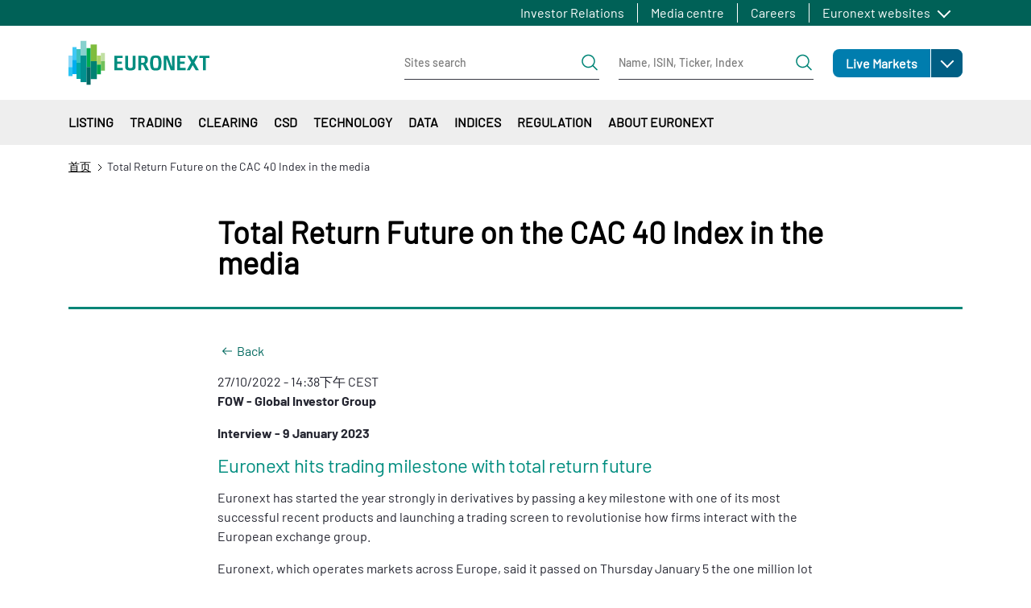

--- FILE ---
content_type: text/html; charset=UTF-8
request_url: https://www.euronext.com/zh/news/total-return-future-cac-40-index-media
body_size: 45170
content:
<!DOCTYPE html>
<html lang="zh-hans" dir="ltr" prefix="content: http://purl.org/rss/1.0/modules/content/  dc: http://purl.org/dc/terms/  foaf: http://xmlns.com/foaf/0.1/  og: http://ogp.me/ns#  rdfs: http://www.w3.org/2000/01/rdf-schema#  schema: http://schema.org/  sioc: http://rdfs.org/sioc/ns#  sioct: http://rdfs.org/sioc/types#  skos: http://www.w3.org/2004/02/skos/core#  xsd: http://www.w3.org/2001/XMLSchema# ">
  <head>
    <meta charset="utf-8" />
<noscript><style>form.antibot * :not(.antibot-message) { display: none !important; }</style>
</noscript><meta name="description" content="Press articles about the Total Return Future on the CAC 40® Index" />
<meta name="abstract" content="FOW - Global Investor Group Interview - 9 January 2023 Euronext hits trading milestone with total return future Euronext has started the" />
<link rel="canonical" href="https://www.euronext.com/en/news/total-return-future-cac-40-index-media" />
<meta name="robots" content="noindex, nofollow" />
<meta name="Generator" content="Drupal 10 (https://www.drupal.org)" />
<meta name="MobileOptimized" content="width" />
<meta name="HandheldFriendly" content="true" />
<meta name="viewport" content="width=device-width, initial-scale=1, shrink-to-fit=no" />
<style>div#sliding-popup, div#sliding-popup .eu-cookie-withdraw-banner, .eu-cookie-withdraw-tab {background: #41b6e6} div#sliding-popup.eu-cookie-withdraw-wrapper { background: transparent; } #sliding-popup h1, #sliding-popup h2, #sliding-popup h3, #sliding-popup p, #sliding-popup label, #sliding-popup div, .eu-cookie-compliance-more-button, .eu-cookie-compliance-secondary-button, .eu-cookie-withdraw-tab { color: #ffffff;} .eu-cookie-withdraw-tab { border-color: #ffffff;}</style>
<script type="application/ld+json">{
    "@context": "https://schema.org",
    "@graph": [
        {
            "@type": "Article",
            "@id": "https://www.euronext.com/en/news/total-return-future-cac-40-index-media",
            "name": "Total Return Future on the CAC 40 Index in the media",
            "headline": "Total Return Future on the CAC 40 Index in the media",
            "about": "News",
            "description": "FOW - Global Investor Group\nInterview - 9 January 2023\nEuronext hits trading milestone with total return future\nEuronext has started the year strongly in derivatives by passing a key milestone with one of its most successful recent products and launching a trading screen to revolutionise how firms interact with the European exchange group.",
            "datePublished": "2022-10-27T15:00:09+0200",
            "isAccessibleForFree": "True",
            "publisher": {
                "@type": "Organization",
                "@id": "Euronext N.V.",
                "name": "Euronext N.V.",
                "url": "https://www.euronext.com"
            }
        }
    ]
}</script>
<meta http-equiv="x-ua-compatible" content="ie=edge" />
<script type="application/ld+json">{
    "@context": "https://schema.org",
    "@type": "BreadcrumbList",
    "itemListElement": [
        {
            "@type": "ListItem",
            "position": 1,
            "item": {
                "@id": "https://www.euronext.com/zh",
                "name": "首页"
            }
        },
        {
            "@type": "ListItem",
            "position": 2,
            "item": {
                "@id": "https://www.euronext.com/zh/news/total-return-future-cac-40-index-media",
                "name": "Total Return Future on the CAC 40 Index in the media"
            }
        }
    ]
}</script>
<link rel="icon" href="/favicon.ico" type="image/vnd.microsoft.icon" />
<link rel="alternate" hreflang="en" href="https://www.euronext.com/en/news/total-return-future-cac-40-index-media" />

    <title>Total Return Future on the CAC 40® Index in the media</title>
    <link rel="stylesheet" media="all" href="//cdnjs.cloudflare.com/ajax/libs/bootstrap-slider/10.4.0/css/bootstrap-slider.css" />
<link rel="stylesheet" media="all" href="//cdnjs.cloudflare.com/ajax/libs/select2/4.0.6-rc.0/css/select2.min.css" />
<link rel="stylesheet" media="all" href="//maxcdn.icons8.com/fonts/line-awesome/1.1/css/line-awesome-font-awesome.min.css" />
<link rel="stylesheet" media="all" href="/assets/css/optimized/css_5SjuGxCxxm3z1KS6I7N2Er8oA1uHLVTiHkr2ggcesSY.6QN3RhuttDopej7TSPu7ZWHVcUQsNNUG35ZtJVQsahs.css?t939u1" />
<link rel="stylesheet" media="all" href="/assets/css/optimized/css_-inRPYHCx7XyU3m03Un5VmrpTM2GRuUoWect0wiygtg.IvJJTSELAwJO7xiZK3TFw3Zu89p4Nl0tiL1iNvLT1-k.css?t939u1" />
<link rel="stylesheet" media="all" href="/assets/css/optimized/css_4rFqPLv16oDrDtGP85d6AZPcNBIjGOaY6QC7yF1SDY4.Fwcfj8xE01pIJKazHCiTOGm9q2FnIRjmj3Vtkn4TuKg.css?t939u1" />
<link rel="stylesheet" media="all" href="/assets/css/optimized/css_QgM0xxoA7vTWSfzycOae2Rc2mu4GjH42KVJ5mY3-Zio.9ojQTUKLcEZP_28SRqspN8N9-ZYBju220PTm6XlUf2I.css?t939u1" />
<link rel="stylesheet" media="all" href="/assets/css/optimized/css_lT1fFAsZ3j7VC6ckL8B5ijUxqhnZIK80Kq-CDvN0P5s.uza_UL33piPKRS3x-mOLhha1yfdsvh1QsAEt8Bw5p4Q.css?t939u1" />
<link rel="stylesheet" media="all" href="/assets/css/optimized/css_l10bKAdWNxpFxtVIl-HxS1f_FGMm4TTBldhEPu77hXE.SGGT4VodWv8X18o1dfPWGx6nAykG29wKqJKqVzoOFTk.css?t939u1" />
<link rel="stylesheet" media="all" href="/assets/css/optimized/css_W-1ZIwwUtilOhqidtx1BLShvKpwJoPDV1yovieSPvi8.gvsi2SYlBCYA09tUmb0L4aQKiE9LZO7yjQRAN_lPWJE.css?t939u1" />
<link rel="stylesheet" media="all" href="/assets/css/optimized/css__i66i55vLD4mCHmdNBNzU3BsoChy7KJwtcCZhdnpAEg.rmQeCjKlPkSVkGq5pMNKYpsQj-LnTaP2rBuYaqzJW0k.css?t939u1" />
<link rel="stylesheet" media="all" href="/assets/css/optimized/css_0iK-QIC4T_4iAt1te3w10STuZHVhuxike552zeiLNCQ.HOMOlr5PJCuMBxbEhTt_t6n2IZ6FEP4EnHsph9pnDo4.css?t939u1" />
<link rel="stylesheet" media="all" href="/assets/css/optimized/css_wPwYKn3Prz5_xKBSS29nlrDJfCDsF3e1J4pceWTCepQ.uxXOq6bGwwluXnj8UIdtDa2DIi23CLjwfF42O0LyZsk.css?t939u1" />
<link rel="stylesheet" media="all" href="/assets/css/optimized/css_-m6qPjXPNAEwGdfv2b-1B4trHLvYB20VXc4FA1GhZTo.Zb822BOT1s4hJpyavzZFpDvpMpr6AHt683GtQUpldHY.css?t939u1" />
<link rel="stylesheet" media="all" href="/assets/css/optimized/css_uMDAJnWdnt5c4RczVQC2fmBv5york4YCDiiPuBHyD38.YzCwQ1mPSISljhCs0FM4qHaUBHlGtn11j1AU5Ks-LHU.css?t939u1" />
<link rel="stylesheet" media="all" href="/assets/css/optimized/css_uGCGrv2-b45DCSmOAG3PgihrTc7RICLKCLJKu5JTus4.cS9KRiz84S4uQrCxCvtO_Nq-pYl9bT2ZMwQWuJkBGO8.css?t939u1" />
<link rel="stylesheet" media="all" href="/assets/css/optimized/css_zvwhSIOZasFM3ith70TuecNmoLnQYI6Qe_ynhcsZ73U.maFgJGQDLL9hkHnlIvXXad8MyyTe_I4JXQ6Zodd3tcU.css?t939u1" />
<link rel="stylesheet" media="all" href="/assets/css/optimized/css_ExgrG445J1KmkqrsuFqtRNBBlBICkQdi03x7wFuPf2g.x6OEQAu6xzygrF7qeqxTo790D2w-gQA1Fvxpwv5JAPk.css?t939u1" />
<link rel="stylesheet" media="all" href="/assets/css/optimized/css_8M_aPZAX4kl5rD_9QzAuDjt2G2dnDs5L7tp6deiP6qU.K1KxraLuEO6szt2DehOttoPVVzUAT4UB5Om741Xi2NY.css?t939u1" />
<link rel="stylesheet" media="all" href="/assets/css/optimized/css_wVWxSV4c7mPcNyiHPPXBNx2r1EaMqwCkrQKLEhOoM4k.BwKKT3qCFn89NdAjC713hDZz9aglV6wUagGKIW2U2PI.css?t939u1" />
<link rel="stylesheet" media="all" href="/assets/css/optimized/css_eQqPalo7e8rYUWK9s2K4Eal6UFaltpaiw6ZuGIWrRmY.b8mK06LqftgqiN2jl4gUNnkejVgMTzv0YGeO8_Ykit0.css?t939u1" />
<link rel="stylesheet" media="all" href="/assets/css/optimized/css_wmaet2KFmZZ9w06ozcw1hcXGeaqMPT4NPGFphSfle8Y.ElM8rI7Ljkbu0JnvouuzYIrXdgBX5nIeycXl5nJ1uIQ.css?t939u1" />
<link rel="stylesheet" media="all" href="/assets/css/optimized/css_p2BIA8UkzUuIFMiM248KhDxAQNXwTd-QgUMxFW9LH-U.hlpB4bdzqC7Rn2SSMe9b1g-RzNHx4rW3zphIbgGizR4.css?t939u1" />
<link rel="stylesheet" media="all" href="/assets/css/optimized/css_3IQl9bMkoPUJI1r0C2jgxAElN75Gr7MfsJZHHGsc2O8.HWavx42TbqWNqT7TgEayx4Y2UlHiX1TAVIR9cXaeBMw.css?t939u1" />
<link rel="stylesheet" media="all" href="/assets/css/optimized/css_rBkfyOvVmYCpWbjdQU0Rhuxz66B9Duvt89QjFqUrwEA.2Xn-CEJ_hRhsX47nJtUKvpEfW3XEZFNrmT4lJR9PDW0.css?t939u1" />
<link rel="stylesheet" media="all" href="/assets/css/optimized/css_M-5UTXWZG-xbhJCl0cxhKn6dRvBAZqu9rdal8qB4MbY.-DNdGMZp2j_bFXVyROEPnV7Z_24HApWuse1kr4Txg74.css?t939u1" />
<link rel="stylesheet" media="all" href="/assets/css/optimized/css_tgxIqNHpRfQyWn6BYuBQECRIaQnn7hEoyAhvIf9-mBY.E6jhCTImQvdel8lM3--3WHOY3pq2tCUZn3Z8KcIFkxA.css?t939u1" />
<link rel="stylesheet" media="all" href="/assets/css/optimized/css_r6rtLdN02YYH1r6YJIm-uJHNhRVvnAqnrj6GfP2vq08.q2luHYVJEzSrXa2zOx4n-K_nBblSV813tMhBBcU06-M.css?t939u1" />
<link rel="stylesheet" media="all" href="/assets/css/optimized/css_5czCwchyUKAbYvYat7ANBvNVi-7QgIKFk17vWt_Ttxw.MiffqCudBlPsrP4Ek9e64c9m9bPz3NcCFe2vk4iRRic.css?t939u1" />
<link rel="stylesheet" media="all" href="/assets/css/optimized/css_PZwDOziBE5DELKH1nSXbA5O8E6a0NvcsZExSlbQ4g90.9-canOhgLXcLW0hy6lQMzN5yIE8voS9tmJt11ocIH_w.css?t939u1" />
<link rel="stylesheet" media="all" href="/assets/css/optimized/css_MGMQ_i6LQFuLhPKHOSA7lGuW29fJI-zkKI2jLLyLWrk.7KcthdfRAIEdBRiFDV22y3axReB_dDXE8F3ubrow53E.css?t939u1" />
<link rel="stylesheet" media="all" href="/assets/css/optimized/css_mEQ9mldWdhPpclzLyaTgB2edMzAawDKZNJ0rHLos5Lw.OihKhm9ob3I91n9ZZG7e8ltFhvfl87nqoM5eNnECqxQ.css?t939u1" />
<link rel="stylesheet" media="all" href="/assets/css/optimized/css_dan7lILM1D3Fgil67Fo3O6qV2xyiahxqkVd7mtGqUxc.qFFMSPQMSBLUDodLJul_nrwIibehdRg4fJwCe3FFRg0.css?t939u1" />
<link rel="stylesheet" media="all" href="/assets/css/optimized/css_34Hf10XwvdBCCN4fX795l1FBpeHSU2HVP3SLw-3dRfM.11Y2tk4SqhYcgPIMGTUEDs_Lo08pOYgK_Vi6LYca7iw.css?t939u1" />
<link rel="stylesheet" media="all" href="/assets/css/optimized/css_ADmV-5b9byfX8hhJiaQbXhHFH3XR9rLSG069wMpGDfU.9VL0Agi5y0CnxTFOBcEqxBWQgxt9WS7lhXheTmH0wf0.css?t939u1" />
<link rel="stylesheet" media="all" href="/assets/css/optimized/css_8ZVkldWSDMZPbWWObkbofQlvxoTWO9-3f07e7msmr4c.mZzfvGQWitY6sy554LiJna8LMfWgCKE2rpuGVwycVxw.css?t939u1" />
<link rel="stylesheet" media="all" href="/assets/css/optimized/css_CHWF9_TIoClVpnKbtVvD3UXE4MUrYeYsZVBN5v3cwIM.tCnPQ_UfbLP0XI_33dHzMps_Sw_yd_fsUSJ5RiisdJI.css?t939u1" />
<link rel="stylesheet" media="all" href="/assets/css/optimized/css_wCpBOoMcrM9FfEcNav5Xte_Vew-5m8kl20MoW6JdUs8.W_KnFf2Bhdout70BQS5yj0l8jCoXK2FdM17-AIekUZM.css?t939u1" />
<link rel="stylesheet" media="all" href="/assets/css/optimized/css_sL4JFZsUO2Ulv-cG1jleax9librHIlxeJHxqIJmcPQQ.6fzTtJn2Bbj61att84FZT9_KFGaGlqXfuCrvIkWzkbo.css?t939u1" />
<link rel="stylesheet" media="all" href="/assets/css/optimized/css_kDLdd222ahEJdlPWz31UK5XrmE-yBx9HGsEgIwPs4tQ.JdZuK_RejgUubPciizYVCCvD9wUuUykT53dFIFHzzHg.css?t939u1" />
<link rel="stylesheet" media="all" href="/assets/css/optimized/css_Tm1LeZwBHMN7GbIJeQTnNiFJSIlkB1016p0wD8C1PSg.KpZpScF3jBjf6mPqIkYpYf3DCbcr0veLIJhLQj5FPKg.css?t939u1" />
<link rel="stylesheet" media="all" href="/assets/css/optimized/css_k3mZ851YaUTKF0SLQMBXsQ161eNbJu6vXnD7m9qiffM.tvIzQFWRxwWLqSkhaUn3R2RqWns5IERR57vhSp86alk.css?t939u1" />
<link rel="stylesheet" media="all" href="/assets/css/optimized/css_FyPxR1THuAGDaJiD4wwGkz9K5PsL_4t1G9N3_VhOZ4s.LtRMv8JZdyVUipZ6PzewKRabCrGGWSoCKUYon-bQmts.css?t939u1" />
<link rel="stylesheet" media="all" href="/assets/css/optimized/css_7NpvHeycB595TMpa5MvunaQyQD7lfVXxMaVKQw23z9Y.jH7mJ5o3IeLqr1SBGuRfXMJOnctoPaMxybMOYIMwSK4.css?t939u1" />
<link rel="stylesheet" media="all" href="/assets/css/optimized/css_cAFivf1vViJjSpKWCAbhgqRdSgFFX9QhBNYkQ2uS68U.BL8NhVbJJE18IDKTdu1nikxJX_9T9mXu8P7GNUnNYmc.css?t939u1" />
<link rel="stylesheet" media="all" href="/assets/css/optimized/css_BIXnSCcDMpEkXGq2qRbromv1vCU5Q-QxrIFwNDGFdME.DbNEKFU2C0pBVlSJNtw5JneCMBytb1Ac2mR6kgAOOgM.css?t939u1" />
<link rel="stylesheet" media="all" href="/assets/css/optimized/css_89RJpx_TPh_zgiOTFgEJKvtABZasf87bbBVD_XojLJ0.eK-czJrpp0xLfA5EkOhPQWIdyooIeW-nVPqhEXEi_ho.css?t939u1" />
<link rel="stylesheet" media="all" href="/assets/css/optimized/css_UI7cx8hkn54XC-wQeHaRRwb1opfyt-jHfxOUV-9m0sQ.S03inD68k9_QZmvdMkbLXPqAGefPKgF56JODFHdurjI.css?t939u1" />
<link rel="stylesheet" media="all" href="/assets/css/optimized/css_Ro4G_kFadI9RGk-RHtIj2RiUI4yXE5k2esMQnyYqBGY.yJuito5MlrMMyR1TQTqGWwHSy7tx75EeqFLXbLw8sHg.css?t939u1" />
<link rel="stylesheet" media="all" href="/assets/css/optimized/css_xKsq4-jznTJdKsJJ7HCwFgxcVTAmog7VFAZWlqEHqPc.O5_WS6_a2Mgiqi9oxkZf3fq514goDVhI8rKWNYp0D28.css?t939u1" />
<link rel="stylesheet" media="all" href="/assets/css/optimized/css_KKbllPP6RFJK6dnRhRnf6T2StFA9jB4P3znpriyX33A.R-429jlefcT_0FxPF-WkIbh_5SpROeMcHz2QlCxWF1w.css?t939u1" />
<link rel="stylesheet" media="all" href="/assets/css/optimized/css_XMYpFm_fs4qp48ZlkI5uVFd3MaujJe0aFbu9dluU9EE.scEHucRC8Cj_NjAnBZOFs7LWhIdpYga1tr4AgAOugKQ.css?t939u1" />
<link rel="stylesheet" media="all" href="/assets/css/optimized/css_svIpt_X13OvP63lPiZ8awTQupd_YoeQycMqU8rcurFY.aJagQpx7L3QktLiLE4uiiZYSM6zdSzCcTITosXeZbI4.css?t939u1" />
<link rel="stylesheet" media="all" href="/assets/css/optimized/css_sCN-ER7Y2sItgIGjmjdAWlZmV5XT9hbIa-wcMs-IyAA.ZhWp1yvXYUmQveEkiuBTpU6oFAblrscPyu19SxkGlV0.css?t939u1" />
<link rel="stylesheet" media="all" href="/assets/css/optimized/css_I8fc0ccKYiNS6zMFsTemMnIZMURTEdXUr_68ilMIvwc.UPZNQs6wJPh1LPQhIIoR7nkccWY28iDNPRsxY5xbX2k.css?t939u1" />
<link rel="stylesheet" media="all" href="/assets/css/optimized/css_aid8paUfdDiha_zv4mAUMQbr21Mh6W0AKT90svrv0uA.BCSA4qwKZ___kLCnR52MTwYlxmeO53HU84bpa-v6LEY.css?t939u1" />
<link rel="stylesheet" media="all" href="/assets/css/optimized/css_lK83g0MBCXpPxqNC2DQgXy-B6WCkssB4A16eM_PQZOE.Ie72a7r25Eh7azY977-TT931GuqisQ_uNCC8ZN1D1aQ.css?t939u1" />
<link rel="stylesheet" media="all" href="/assets/css/optimized/css_aib84OhrYT4KpJlW3I5qffO67qFNgDxSRIgi3Rj_56Y.gfu6MDNiR6kL-cVgTM4lHX6Bs2HafGKDMuQJd-qNbb0.css?t939u1" />
<link rel="stylesheet" media="all" href="/assets/css/optimized/css_ZJyk6kUily6taFvRsdyagIQrUC00KSNw5Ords8ndv24.jzrvmbjmRfHcrHpMnZwque8cC4oosTQ7u0Jufuj-YYo.css?t939u1" />

    
  </head>
  <body class="layout-no-sidebars page-node-1759511 path-node node--type-product-news-d8">
    <a href="#main-content" class="visually-hidden focusable skip-link">
      跳转到主要内容
    </a>
      <noscript><iframe src="https://www.googletagmanager.com/ns.html?id=GTM-TRSWF74"
                  height="0" width="0" style="display:none;visibility:hidden"></iframe></noscript>

      <div class="responsive-menu-page-wrapper">
  <div id="page-wrapper">
  <div id="page" class="wrapper">
            <section class="region region-topbar topbar">
    <div class="topbar__container container">
      <div class="topbar__menus">
        <div class="topbar__menu d-none d-xl-block">
          <nav role="navigation" aria-labelledby="block-euronext-com-topbar-first-menu" id="block-euronext-com-topbar-first" class="block block-menu navigation menu--topbar-first">
            
  <h2 class="visually-hidden" id="block-euronext-com-topbar-first-menu">Topbar first</h2>
  

        
              <ul id="block-euronext-com-topbar-first" data-block="topbar" class="clearfix topbar__menu-list nav">
                    <li class="nav-item topbar__menu-item">
                <a href="/zh/investor-relations" class="nav-link" data-drupal-link-system-path="node/100">Investor Relations</a>
              </li>
                <li class="nav-item topbar__menu-item">
                <a href="/zh/about/media-centre" class="nav-link" data-drupal-link-system-path="node/103">Media centre</a>
              </li>
                <li class="nav-item topbar__menu-item">
                <a href="/zh/about/careers" class="nav-link" data-drupal-link-system-path="node/102">Careers</a>
              </li>
        </ul>
  


  </nav>

        </div>
        <div class="topbar__menulist">
          <div id="block-euronext-com-topbareuronextmenu">
  
  <div class="topbar__dropdown dropdown">
          <a class="topbar__menulist-toggle topbar__toggle-el dropdown-toggle" href="#" role="button" data-toggle="dropdown" aria-expanded="false">
        Euronext websites
      </a>
              
                  <ul id="block-euronext-com-topbareuronextmenu" data-block="topbar" class="clearfix topbar__menulist-list topbar__dropdown-list dropdown-menu">
                    <li class="nav-item topbar__dropdown-item">
                <a href="https://live.euronext.com" class="nav-link topbar__dropdown-link">Live Markets</a>
              </li>
                <li class="nav-item topbar__dropdown-item">
                <a href="https://connect2.euronext.com" class="nav-link topbar__dropdown-link">Connect - client portal</a>
              </li>
        </ul>
  


      </div>
</div>

        </div>
        <div class="topbar__langs d-none d-xl-block">
          
        </div>
      </div>
      <div class="d-xl-none">
        <div id="block-euronext-com-topbarheader-markets-topbar" class="markets-menu">
  
      
    
  
            <ul id="block-euronext-com-topbarheader-markets-topbar" data-block="topbar" class="clearfix markets-menu__root">
                    <li class="nav-item menu-item--expanded markets-menu-dropdown menu-item--root-level">
                <a href="https://live.euronext.com" class="nav-link markets-menu-dropdown__link markets-menu-dropdown__link--level-0 link-external">Live Markets</a>
                            <a class="markets-menu-dropdown__toggle dropdown-toggle" href="#" role="button" data-toggle="dropdown" aria-expanded="false">
            <span class="visually-hidden">Open</span>
          </a>
                                        
  
            <ul class="markets-menu-dropdown__list dropdown-menu markets-menu__list markets-el__dropdown-list dropdown-menu">
                    <li class="nav-item markets-menu-dropdown__item">
                <a href="https://live.euronext.com/en/markets/amsterdam" class="nav-link markets-menu-dropdown__link markets-menu-dropdown__link--level-1 link-external">Amsterdam</a>
                      </li>
                <li class="nav-item markets-menu-dropdown__item">
                <a href="https://live.euronext.com/en/markets/brussels" class="nav-link markets-menu-dropdown__link markets-menu-dropdown__link--level-1 link-external">Brussels</a>
                      </li>
                <li class="nav-item markets-menu-dropdown__item">
                <a href="https://live.euronext.com/en/markets/dublin" class="nav-link markets-menu-dropdown__link markets-menu-dropdown__link--level-1 link-external">Dublin</a>
                      </li>
                <li class="nav-item markets-menu-dropdown__item">
                <a href="https://live.euronext.com/en/markets/lisbon" class="nav-link markets-menu-dropdown__link markets-menu-dropdown__link--level-1 link-external">Lisbon</a>
                      </li>
                <li class="nav-item markets-menu-dropdown__item">
                <a href="https://live.euronext.com/en/markets/milan" class="nav-link markets-menu-dropdown__link markets-menu-dropdown__link--level-1 link-external">Milan</a>
                      </li>
                <li class="nav-item markets-menu-dropdown__item">
                <a href="https://live.euronext.com/en/markets/oslo" class="nav-link markets-menu-dropdown__link markets-menu-dropdown__link--level-1 link-external">Oslo</a>
                      </li>
                <li class="nav-item markets-menu-dropdown__item">
                <a href="https://live.euronext.com/en/markets/paris" class="nav-link markets-menu-dropdown__link markets-menu-dropdown__link--level-1 link-external">Paris</a>
                      </li>
        </ul>
  
              </li>
        </ul>
  



  </div>

      </div>
    </div>
  </section>

        <header id="header" class="header" role="banner" aria-label="站点头部">
                        <nav class="header__nav navbar">
            <div class="container">
              
  <div id="block-euronext-com-responsivemenumobileicon" class="responsive-menu-toggle-wrapper responsive-menu-toggle block block-responsive-menu block-responsive-menu-toggle">
  
    
      <div class="content">
      <a id="toggle-icon" class="header__menu-toggle navbar-toggler mr-4" title="Menu" href="#off-canvas">
  <span class="sr-only">Toggle navigation</span>
  <div class="toggle-open-icon">
    <div class="toggle-open-icon__inner"></div>
  </div>
</a>
    </div>
  </div>
      <a href="/zh" title="首页" rel="home" class="header__logo navbar-brand">
              <img src="/themes/custom/euronext_com/logo.svg" alt="首页" />
          </a>
    

              
  <div id="block-euronext-com-corporateheadersearchformsblock" class="block block-sf-topbar-header-menu-com block-header-search-forms-block">
  
    
      <div class="content">
      <div class="header-search-forms-container">
  <div class="header-search-forms-container__element header-search-forms-container__element--sites" id="sites-form">
    
<form class="header-search-form header-search-form--sites" data-drupal-selector="euronext-com-header-search-form" action="/zh/news/total-return-future-cac-40-index-media" method="post" id="euronext-com-header-search-form" accept-charset="UTF-8">
  <div class="header-search-form__wrapper" data-drupal-selector="edit-search-input">





  <fieldset class="js-form-item js-form-type-textfield form-type-textfield js-form-item-search-site form-item-search-site form-no-label mb-3">
                    <input class="header-search-form__input form-control" data-drupal-selector="edit-search-site" type="text" id="edit-search-site" name="search_site" value="" size="60" maxlength="128" placeholder="Sites search" />

                      </fieldset>
<div class="header-search-form__submit-wrapper" data-drupal-selector="edit-submit-wrapper"><input class="header-search-form__submit button js-form-submit form-submit btn btn-primary btn-lg form-control" data-drupal-selector="edit-submit" type="submit" id="edit-submit" name="op" value="搜索" />
</div>
</div>
<input autocomplete="off" data-drupal-selector="form-p-avgygxuil-z1quezdc3injzzuccmovxg7zll-vk2c" type="hidden" name="form_build_id" value="form-P_aVGYgXUiL-Z1queZdC3injzzUcCMoVXG7Zll_vk2c" class="form-control" />
<input data-drupal-selector="edit-euronext-com-header-search-form" type="hidden" name="form_id" value="euronext_com_header_search_form" class="form-control" />

</form>

  </div>
  
  <div class="header-search-forms-container__element header-search-forms-container__element--quotes" id="quotes-form">
    
<form class="header-search-form header-search-form--quotes" data-drupal-selector="euronext-com-header-quotes-form" action="/zh/news/total-return-future-cac-40-index-media" method="post" id="euronext-com-header-quotes-form" accept-charset="UTF-8">
  <div class="header-search-form__wrapper" data-drupal-selector="edit-search-input">





  <fieldset class="js-form-item js-form-type-textfield form-type-textfield js-form-item-search-quote form-item-search-quote form-no-label mb-3">
                    <input class="header-search-form__input form-control" data-drupal-selector="edit-search-quote" type="text" id="edit-search-quote" name="search_quote" value="" size="60" maxlength="128" placeholder="Name, ISIN, Ticker, Index" />

                      </fieldset>
<div class="header-search-form__submit-wrapper" data-drupal-selector="edit-submit-wrapper"><input class="header-search-form__submit button js-form-submit form-submit btn btn-primary btn-lg form-control" onclick="this.form.target=&quot;_blank&quot;;return true;" data-drupal-selector="edit-submit" type="submit" id="edit-submit--2" name="op" value="Search quotes" />
</div>
</div>
<input autocomplete="off" data-drupal-selector="form-xqol3koodnai6bsc0fvwiajj8roz7vvesfkns-dum1u" type="hidden" name="form_build_id" value="form-XqoL3KOOdnAi6BSC0FVWiajj8Roz7vvESFKNS-dUm1U" class="form-control" />
<input data-drupal-selector="edit-euronext-com-header-quotes-form" type="hidden" name="form_id" value="euronext_com_header_quotes_form" class="form-control" />

</form>

  </div>
</div>


    </div>
  </div>
<div id="block-euronext-com-corporateheadersearchformsmobileblock" class="block block-sf-topbar-header-menu-com block-header-search-forms-mobile-block">
  
    
      <div class="content">
      

<div class="header-search-forms-mobile-container">
  <a id='header-search-forms-mobile-container-menu-cta' href='#header-search-forms-mobile-container-menu' class="header-search-forms-mobile-container__cta">
  搜索</a>

  <nav id="header-search-forms-mobile-container-menu" class="header-search-forms-mobile-container__menus mm-menu_pagedim-black">
    <ul>
      <li>
<form class="header-search-form header-search-form--sites" data-drupal-selector="euronext-com-header-search-form-2" action="/zh/news/total-return-future-cac-40-index-media" method="post" id="euronext-com-header-search-form--2" accept-charset="UTF-8">
  <div class="header-search-form__wrapper" data-drupal-selector="edit-search-input">





  <fieldset class="js-form-item js-form-type-textfield form-type-textfield js-form-item-search-site form-item-search-site form-no-label mb-3">
                    <input class="header-search-form__input form-control" data-drupal-selector="edit-search-site" type="text" id="edit-search-site--2" name="search_site" value="" size="60" maxlength="128" placeholder="Sites search" />

                      </fieldset>
<div class="header-search-form__submit-wrapper" data-drupal-selector="edit-submit-wrapper"><input class="header-search-form__submit button js-form-submit form-submit btn btn-primary btn-lg form-control" data-drupal-selector="edit-submit" type="submit" id="edit-submit--3" name="op" value="搜索" />
</div>
</div>
<input autocomplete="off" data-drupal-selector="form-ifnmlxs1x-b-m92vniol1-hdtaf-splb8larqtfiq88" type="hidden" name="form_build_id" value="form-IFNMlxs1X-b-M92vniOl1-hdtaf_SPLb8LARqtFiQ88" class="form-control" />
<input data-drupal-selector="edit-euronext-com-header-search-form-2" type="hidden" name="form_id" value="euronext_com_header_search_form" class="form-control" />

</form>
</li>
      <li>
<form class="header-search-form header-search-form--quotes" data-drupal-selector="euronext-com-header-quotes-form-2" action="/zh/news/total-return-future-cac-40-index-media" method="post" id="euronext-com-header-quotes-form--2" accept-charset="UTF-8">
  <div class="header-search-form__wrapper" data-drupal-selector="edit-search-input">





  <fieldset class="js-form-item js-form-type-textfield form-type-textfield js-form-item-search-quote form-item-search-quote form-no-label mb-3">
                    <input class="header-search-form__input form-control" data-drupal-selector="edit-search-quote" type="text" id="edit-search-quote--2" name="search_quote" value="" size="60" maxlength="128" placeholder="Name, ISIN, Ticker, Index" />

                      </fieldset>
<div class="header-search-form__submit-wrapper" data-drupal-selector="edit-submit-wrapper"><input class="header-search-form__submit button js-form-submit form-submit btn btn-primary btn-lg form-control" onclick="this.form.target=&quot;_blank&quot;;return true;" data-drupal-selector="edit-submit" type="submit" id="edit-submit--4" name="op" value="Search quotes" />
</div>
</div>
<input autocomplete="off" data-drupal-selector="form-n2inswr9m6n4xrkr5dmazsabkbjjegkktkmd5f5yzx4" type="hidden" name="form_build_id" value="form-N2Inswr9m6N4xrkR5DMazSABkBjjegkkTkmD5f5yZx4" class="form-control" />
<input data-drupal-selector="edit-euronext-com-header-quotes-form-2" type="hidden" name="form_id" value="euronext_com_header_quotes_form" class="form-control" />

</form>
</li>
    </ul>
  </nav>
</div>

    </div>
  </div>


                <div class="region region-secondary-menu header__actions">
    <div class="header__actions-markets d-none d-xl-block">
      <div id="block-euronext-com-secondary-topbarheadermarkets" class="markets-menu">
  
      
    
  
            <ul id="block-euronext-com-secondary-topbarheadermarkets" data-block="secondary_menu" class="clearfix markets-menu__root">
                    <li class="nav-item menu-item--expanded markets-menu-dropdown menu-item--root-level">
                <a href="https://live.euronext.com" class="nav-link markets-menu-dropdown__link markets-menu-dropdown__link--level-0 link-external">Live Markets</a>
                            <a class="markets-menu-dropdown__toggle dropdown-toggle" href="#" role="button" data-toggle="dropdown" aria-expanded="false">
            <span class="visually-hidden">Open</span>
          </a>
                                        
  
            <ul class="markets-menu-dropdown__list dropdown-menu markets-menu__list markets-el__dropdown-list dropdown-menu">
                    <li class="nav-item markets-menu-dropdown__item">
                <a href="https://live.euronext.com/en/markets/amsterdam" class="nav-link markets-menu-dropdown__link markets-menu-dropdown__link--level-1 link-external">Amsterdam</a>
                      </li>
                <li class="nav-item markets-menu-dropdown__item">
                <a href="https://live.euronext.com/en/markets/brussels" class="nav-link markets-menu-dropdown__link markets-menu-dropdown__link--level-1 link-external">Brussels</a>
                      </li>
                <li class="nav-item markets-menu-dropdown__item">
                <a href="https://live.euronext.com/en/markets/dublin" class="nav-link markets-menu-dropdown__link markets-menu-dropdown__link--level-1 link-external">Dublin</a>
                      </li>
                <li class="nav-item markets-menu-dropdown__item">
                <a href="https://live.euronext.com/en/markets/lisbon" class="nav-link markets-menu-dropdown__link markets-menu-dropdown__link--level-1 link-external">Lisbon</a>
                      </li>
                <li class="nav-item markets-menu-dropdown__item">
                <a href="https://live.euronext.com/en/markets/milan" class="nav-link markets-menu-dropdown__link markets-menu-dropdown__link--level-1 link-external">Milan</a>
                      </li>
                <li class="nav-item markets-menu-dropdown__item">
                <a href="https://live.euronext.com/en/markets/oslo" class="nav-link markets-menu-dropdown__link markets-menu-dropdown__link--level-1 link-external">Oslo</a>
                      </li>
                <li class="nav-item markets-menu-dropdown__item">
                <a href="https://live.euronext.com/en/markets/paris" class="nav-link markets-menu-dropdown__link markets-menu-dropdown__link--level-1 link-external">Paris</a>
                      </li>
        </ul>
  
              </li>
        </ul>
  



  </div>

    </div>
    <div class="header__actions-links">
      
    </div>
  </div>

              
            </div>
          </nav>
                <div class="d-none">
          <nav class="navbar navbar-expand-lg" id="navbar-main">
                          
                              <div class="collapse navbar-collapse" id="CollapsingNavbar">
                    <div id="block-euronext-com-menuwarmcacheforburgernavigation" class="block block-menu-warm-cache block-menu-warm-materialized-menu-blocksecondary-navigation">
  
    
      <div class="content">
      
              <div class="container">
      <div class="megamenu__container">
        <button  class="megamenu__arrow megamenu__scroll-left is-hidden" aria-label="Scroll left">
          <svg width="8" height="14" viewBox="0 0 8 14" fill="none" xmlns="http://www.w3.org/2000/svg">
            <path d="M6.68283 0.307832L0.432831 6.55783C0.374721 6.61588 0.328621 6.68481 0.297168 6.76068C0.265716 6.83656 0.249527 6.91788 0.249527 7.00002C0.249527 7.08215 0.265716 7.16348 0.297168 7.23936C0.328621 7.31523 0.374721 7.38416 0.432831 7.44221L6.68283 13.6922C6.80011 13.8095 6.95917 13.8754 7.12502 13.8754C7.29087 13.8754 7.44993 13.8095 7.56721 13.6922C7.68448 13.5749 7.75037 13.4159 7.75037 13.25C7.75037 13.0842 7.68448 12.9251 7.56721 12.8078L1.75861 7.00002L7.56721 1.19221C7.62528 1.13414 7.67134 1.0652 7.70276 0.989329C7.73419 0.913459 7.75037 0.832141 7.75037 0.750019C7.75037 0.667897 7.73419 0.586579 7.70276 0.510709C7.67134 0.434838 7.62528 0.3659 7.56721 0.307832C7.50914 0.249763 7.4402 0.203701 7.36433 0.172274C7.28846 0.140847 7.20714 0.124671 7.12502 0.124671C7.0429 0.124671 6.96158 0.140847 6.88571 0.172274C6.80984 0.203701 6.7409 0.249763 6.68283 0.307832Z" fill="#252631"/>
          </svg>
        </button>
        <div class="megamenu__scroll">
          <ul  class="clearfix megamenu__first-level menu megamenu__wrap">
                    <li class="menu-item menu-item--level-0 menu-item--expanded">
                                              <a class="menu-link menu-link--level-0 dropdown-toggle" id="_22d8f6d-97b4-4c01-b548-98479979e8ab" data-toggle="dropdown" aria-haspopup="true" aria-expanded="false" role="button" href="#">
            Listing
          </a>
                                      <div aria-labelledby="_22d8f6d-97b4-4c01-b548-98479979e8ab" class="megamenu__childs dropdown-menu">
              <div class="container">
                <div class="megamenu__close-wrapper">
                  <button type="button" class="megamenu__close" aria-label="Close">
                    <span>close menu</span>
                    <svg viewBox="0 0 20 20" width="20" height="20" class="">
                      <use xlink:href="/themes/custom/euronext_com/frontend-library/public/assets/spritemap.svg#close"></use>
                    </svg>
                  </button>
                </div>
                <div class="row">
                  <div class="megamenu__menu-cols">
                                                                                                                                                                              <div class="sub-container--level-1">
      <ul class="menu menu--level-1">
                    <li class="menu-item menu-item--level-1">
                          <a href="/zh/node/3064133" class="menu-link menu-link--level-1" data-drupal-link-system-path="node/3064133">概述</a>
                      </li>
                <li class="menu-item menu-item--level-1 menu-item--expanded">
                          <a href="/zh/listing/raise-capital" class="menu-link menu-link--level-1" data-drupal-link-system-path="node/146">Raise capital</a>
                                                    <div class="sub-container--level-2">
      <ul class="menu menu--level-2">
                    <li class="menu-item menu-item--level-2">
                          <a href="/zh/listing/raise-capital/why-go-public" class="menu-link menu-link--level-2" data-drupal-link-system-path="node/279">Why go public?</a>
                      </li>
                <li class="menu-item menu-item--level-2 menu-item--collapsed">
                          <a href="/zh/listing/raise-capital/how-go-public" class="menu-link menu-link--level-2" data-drupal-link-system-path="node/204">How to go public</a>
                      </li>
                <li class="menu-item menu-item--level-2">
                          <a href="/zh/node/1892545" class="menu-link menu-link--level-2" data-drupal-link-system-path="node/1892545">IPOready</a>
                      </li>
                <li class="menu-item menu-item--level-2">
                          <a href="/zh/listing/raise-capital/life-listed-company" class="menu-link menu-link--level-2" data-drupal-link-system-path="node/429">Life as a listed company</a>
                      </li>
                <li class="menu-item menu-item--level-2">
                          <a href="/zh/raise-capital/euronext-tech-leaders" class="menu-link menu-link--level-2" data-drupal-link-system-path="node/1730962">Euronext Tech Leaders</a>
                      </li>
                <li class="menu-item menu-item--level-2 menu-item--collapsed">
                          <a href="/zh/node/3134936" class="menu-link menu-link--level-2" data-drupal-link-system-path="node/3134936">Sector-focused listing solutions</a>
                      </li>
                <li class="menu-item menu-item--level-2">
                          <a href="/zh/node/1836022" class="menu-link menu-link--level-2" data-drupal-link-system-path="node/1836022">International listings</a>
                      </li>
               </ul>
    </div>
      
                        </li>
                <li class="menu-item menu-item--level-1 menu-item--expanded">
                          <a href="/zh/listing/bonds" class="menu-link menu-link--level-1" data-drupal-link-system-path="node/95">Bonds</a>
                                                    <div class="sub-container--level-2">
      <ul class="menu menu--level-2">
                    <li class="menu-item menu-item--level-2">
                          <a href="/zh/listing/bonds/bond-financing" class="menu-link menu-link--level-2" data-drupal-link-system-path="node/443">Bond Financing</a>
                      </li>
                <li class="menu-item menu-item--level-2 menu-item--collapsed">
                          <a href="/zh/node/3150732" class="menu-link menu-link--level-2" data-drupal-link-system-path="node/3150732">Listing process</a>
                      </li>
                <li class="menu-item menu-item--level-2 menu-item--collapsed">
                          <a href="/zh/node/1728801" class="menu-link menu-link--level-2" data-drupal-link-system-path="node/1728801">Bond types</a>
                      </li>
                <li class="menu-item menu-item--level-2">
                          <a href="/zh/node/2969928" class="menu-link menu-link--level-2" data-drupal-link-system-path="node/2969928">Bond Listing Newsletter</a>
                      </li>
               </ul>
    </div>
      
                        </li>
                <li class="menu-item menu-item--level-1 menu-item--expanded">
                          <a href="/zh/listing/etfs" class="menu-link menu-link--level-1" data-drupal-link-system-path="node/420">ETFs</a>
                                                    <div class="sub-container--level-2">
      <ul class="menu menu--level-2">
                    <li class="menu-item menu-item--level-2">
                          <a href="/zh/listing/etfs/how-list-etfs-euronext-dublin" class="menu-link menu-link--level-2" data-drupal-link-system-path="node/418">List ETFs on Euronext Dublin</a>
                      </li>
                <li class="menu-item menu-item--level-2">
                          <a href="/zh/listing/etfs/listing-process" class="menu-link menu-link--level-2" data-drupal-link-system-path="node/416">Listing process</a>
                      </li>
               </ul>
    </div>
      
                        </li>
                <li class="menu-item menu-item--level-1 menu-item--expanded">
                          <a href="/zh/listing/funds" class="menu-link menu-link--level-1" data-drupal-link-system-path="node/426">Funds</a>
                                                    <div class="sub-container--level-2">
      <ul class="menu menu--level-2">
                    <li class="menu-item menu-item--level-2">
                          <a href="/zh/list-products/funds/list-investment-funds-euronext-amsterdam" class="menu-link menu-link--level-2" data-drupal-link-system-path="node/423">List on Euronext Amsterdam</a>
                      </li>
                <li class="menu-item menu-item--level-2">
                          <a href="/zh/listing/funds/list-investment-funds-euronext-dublin" class="menu-link menu-link--level-2" data-drupal-link-system-path="node/424">List on Euronext Dublin</a>
                      </li>
               </ul>
    </div>
      
                        </li>
                <li class="menu-item menu-item--level-1">
                          <a href="/zh/listing/warrants-certificates" class="menu-link menu-link--level-1" data-drupal-link-system-path="node/788">Warrants &amp; Certificates</a>
                      </li>
                <li class="menu-item menu-item--level-1">
                          <a href="/zh/listing/structured-notes" class="menu-link menu-link--level-1" data-drupal-link-system-path="node/789">Structured Notes</a>
                      </li>
                <li class="menu-item menu-item--level-1 menu-item--expanded">
                          <a href="/zh/node/1800307" class="menu-link menu-link--level-1" data-drupal-link-system-path="node/1800307">ESG for issuers</a>
                                                    <div class="sub-container--level-2">
      <ul class="menu menu--level-2">
                    <li class="menu-item menu-item--level-2">
                          <a href="/zh/node/1978747" class="menu-link menu-link--level-2" data-drupal-link-system-path="node/1978747">My ESG Profile</a>
                      </li>
                <li class="menu-item menu-item--level-2 menu-item--collapsed">
                          <a href="/zh/listing/esg-for-issuers/esg-bonds" class="menu-link menu-link--level-2" data-drupal-link-system-path="node/314664">ESG Bonds</a>
                      </li>
                <li class="menu-item menu-item--level-2">
                          <a href="/zh/node/1839405" class="menu-link menu-link--level-2" data-drupal-link-system-path="node/1839405">ESG Bond Barometer</a>
                      </li>
               </ul>
    </div>
      
                        </li>
               </ul>
    </div>
      
                  </div>
                                                                              <div class="megamenu__menu-promo">
                      <div class="megamenu__menu-promo-content">
                        <div>
  
  
      <div>  <div class="paragraph paragraph--type--promotional-area paragraph--view-mode--default promo-area">
          
              <div class="promo-area__image">
              <div class="field field--name-field-promo-image field--type-entity-reference field--label-hidden field__items">
                <div class="field__item">
            <picture>
                  <source srcset="/sites/default/files/styles/promo_area/public/2024-03/ipoready_small.png?itok=Q6oxb9YL 1x, /sites/default/files/styles/promo_area/public/2024-03/ipoready_small.png?itok=Q6oxb9YL 2x" media="(min-width: 768px)" type="image/png" width="470" height="322"/>
              <source srcset="/sites/default/files/styles/width_1_px/public/2024-03/ipoready_small.png?itok=QMeyRd7p 1x, /sites/default/files/styles/width_1_px/public/2024-03/ipoready_small.png?itok=QMeyRd7p 2x" media="(min-width: 0px)" type="image/png" width="1" height="1"/>
                  <img loading="lazy" src="/sites/default/files/styles/promo_area/public/2024-03/ipoready_small.png?itok=Q6oxb9YL" width="470" height="322" alt="IPOready logo" typeof="foaf:Image" class="img-fluid w-100" />

  </picture>


            </div>
          </div>

        </div>
                    <div class="promo-area__tagline">
          pre-IPO programme
        </div>
                    <div class="promo-area__title">
          IPOready
        </div>
                    <div class="promo-area__desc">
          <p>Register now for Euronext IPOready 2026!</p>
        </div>
                    <a class="promo-area__link" href="/listing/raise-capital/ipoready">
          更多
        </a>
            </div>
</div>
  
</div>

                      </div>
                    </div>
                                  </div>
              </div>
            </div>
                        </li>
                <li class="menu-item menu-item--level-0 menu-item--expanded">
                                              <a class="menu-link menu-link--level-0 dropdown-toggle" id="_ae98e7a-859b-4c28-8947-4f4b562236f8" data-toggle="dropdown" aria-haspopup="true" aria-expanded="false" role="button" href="#">
            Trading
          </a>
                                      <div aria-labelledby="_ae98e7a-859b-4c28-8947-4f4b562236f8" class="megamenu__childs dropdown-menu">
              <div class="container">
                <div class="megamenu__close-wrapper">
                  <button type="button" class="megamenu__close" aria-label="Close">
                    <span>close menu</span>
                    <svg viewBox="0 0 20 20" width="20" height="20" class="">
                      <use xlink:href="/themes/custom/euronext_com/frontend-library/public/assets/spritemap.svg#close"></use>
                    </svg>
                  </button>
                </div>
                <div class="row">
                  <div class="megamenu__menu-cols">
                                                                                                                                                                              <div class="sub-container--level-1">
      <ul class="menu menu--level-1">
                    <li class="menu-item menu-item--level-1">
                          <a href="/zh/trading" class="menu-link menu-link--level-1" data-drupal-link-system-path="node/41">概述</a>
                      </li>
                <li class="menu-item menu-item--level-1 menu-item--expanded">
                          <a href="/zh/trading/membership" class="menu-link menu-link--level-1" data-drupal-link-system-path="node/75">Membership</a>
                                                    <div class="sub-container--level-2">
      <ul class="menu menu--level-2">
                    <li class="menu-item menu-item--level-2">
                          <a href="/zh/trading/membership/admission-process-and-application" class="menu-link menu-link--level-2" data-drupal-link-system-path="node/80">Admission Process and Application</a>
                      </li>
                <li class="menu-item menu-item--level-2">
                          <a href="/zh/trading/membership/regulatory-framework" class="menu-link menu-link--level-2" data-drupal-link-system-path="node/85">Regulatory Framework</a>
                      </li>
                <li class="menu-item menu-item--level-2">
                          <a href="/zh/trading/membership/liquidity-provision" class="menu-link menu-link--level-2" data-drupal-link-system-path="node/86">Liquidity Provision</a>
                      </li>
               </ul>
    </div>
      
                        </li>
                <li class="menu-item menu-item--level-1">
                          <a href="/zh/trading/trading-hours-holidays" class="menu-link menu-link--level-1" data-drupal-link-system-path="node/1268">Trading Hours &amp; Holidays</a>
                      </li>
                <li class="menu-item menu-item--level-1">
                          <a href="/zh/trading/fees-charges" class="menu-link menu-link--level-1" data-drupal-link-system-path="node/888">Fees &amp; Charges</a>
                      </li>
                <li class="menu-item menu-item--level-1 menu-item--expanded">
                          <a href="/zh/trading/market-quality" class="menu-link menu-link--level-1" data-drupal-link-system-path="node/915">Market Quality</a>
                                                    <div class="sub-container--level-2">
      <ul class="menu menu--level-2">
                    <li class="menu-item menu-item--level-2">
                          <a href="/zh/node/1895100" class="menu-link menu-link--level-2" data-drupal-link-system-path="node/1895100">Research &amp; Studies</a>
                      </li>
               </ul>
    </div>
      
                        </li>
                <li class="menu-item menu-item--level-1 menu-item--expanded">
                          <a href="/zh/node/3122671" class="menu-link menu-link--level-1" data-drupal-link-system-path="node/3122671">Access &amp; software</a>
                                                    <div class="sub-container--level-2">
      <ul class="menu menu--level-2">
                    <li class="menu-item menu-item--level-2 menu-item--collapsed">
                          <a href="/zh/trading/access-software/trading-platform" class="menu-link menu-link--level-2" data-drupal-link-system-path="node/887">Trading Platform</a>
                      </li>
                <li class="menu-item menu-item--level-2">
                          <a href="/zh/node/1731544" class="menu-link menu-link--level-2" data-drupal-link-system-path="node/1731544">Euronext Market Services</a>
                      </li>
               </ul>
    </div>
      
                        </li>
                <li class="menu-item menu-item--level-1 menu-item--expanded">
                          <a href="/zh/trading/trading-services" class="menu-link menu-link--level-1" data-drupal-link-system-path="node/1270">Trading Services</a>
                                                    <div class="sub-container--level-2">
      <ul class="menu menu--level-2">
                    <li class="menu-item menu-item--level-2">
                          <a href="/zh/node/2863044" class="menu-link menu-link--level-2" data-drupal-link-system-path="node/2863044">Auction Volume Discovery (AVD)</a>
                      </li>
                <li class="menu-item menu-item--level-2">
                          <a href="/zh/node/1728474" class="menu-link menu-link--level-2" data-drupal-link-system-path="node/1728474">Best of Book</a>
                      </li>
                <li class="menu-item menu-item--level-2">
                          <a href="/zh/node/2041458" class="menu-link menu-link--level-2" data-drupal-link-system-path="node/2041458">Dark trading</a>
                      </li>
                <li class="menu-item menu-item--level-2">
                          <a href="/zh/node/1923195" class="menu-link menu-link--level-2" data-drupal-link-system-path="node/1923195">Global Equity Market</a>
                      </li>
                <li class="menu-item menu-item--level-2">
                          <a href="/zh/node/2186244" class="menu-link menu-link--level-2" data-drupal-link-system-path="node/2186244">RiskGuard</a>
                      </li>
               </ul>
    </div>
      
                        </li>
                <li class="menu-item menu-item--level-1 menu-item--expanded">
                          <a href="/zh/node/3128857" class="menu-link menu-link--level-1" data-drupal-link-system-path="node/3128857">ESG Trading</a>
                                                    <div class="sub-container--level-2">
      <ul class="menu menu--level-2">
                    <li class="menu-item menu-item--level-2">
                          <a href="/zh/node/3128859" class="menu-link menu-link--level-2" data-drupal-link-system-path="node/3128859">ESG profiles</a>
                      </li>
                <li class="menu-item menu-item--level-2">
                          <a href="/zh/node/3128940" class="menu-link menu-link--level-2" data-drupal-link-system-path="node/3128940">ESG Indices</a>
                      </li>
                <li class="menu-item menu-item--level-2">
                          <a href="/zh/node/1725044" class="menu-link menu-link--level-2" data-drupal-link-system-path="node/1725044">ESG Funds</a>
                      </li>
                <li class="menu-item menu-item--level-2">
                          <a href="/zh/node/1137310" class="menu-link menu-link--level-2" data-drupal-link-system-path="node/1137310">ESG Derivatives</a>
                      </li>
               </ul>
    </div>
      
                        </li>
                <li class="menu-item menu-item--level-1">
                          <a href="/zh/trade/london" class="menu-link menu-link--level-1" data-drupal-link-system-path="node/107">London office</a>
                      </li>
               </ul>
    </div>
      
                  </div>
                                                                              <div class="megamenu__menu-promo">
                      <div class="megamenu__menu-promo-content">
                        <div>
  
  
      <div>  <div class="paragraph paragraph--type--promotional-area paragraph--view-mode--default promo-area">
          
              <div class="promo-area__image">
              <div class="field field--name-field-promo-image field--type-entity-reference field--label-hidden field__items">
                <div class="field__item">
            <picture>
                  <source srcset="/sites/default/files/styles/promo_area/public/2025-10/enx_euronext-fixed-income-derivatives-jan-2025_call-out_140225.jpg?itok=VYSxkw8Q 1x, /sites/default/files/styles/promo_area/public/2025-10/enx_euronext-fixed-income-derivatives-jan-2025_call-out_140225.jpg?itok=VYSxkw8Q 2x" media="(min-width: 768px)" type="image/jpeg" width="470" height="313"/>
              <source srcset="/sites/default/files/styles/width_1_px/public/2025-10/enx_euronext-fixed-income-derivatives-jan-2025_call-out_140225.jpg?itok=fiqO6PU_ 1x, /sites/default/files/styles/width_1_px/public/2025-10/enx_euronext-fixed-income-derivatives-jan-2025_call-out_140225.jpg?itok=fiqO6PU_ 2x" media="(min-width: 0px)" type="image/jpeg" width="1" height="1"/>
                  <img loading="lazy" src="/sites/default/files/styles/promo_area/public/2025-10/enx_euronext-fixed-income-derivatives-jan-2025_call-out_140225.jpg?itok=VYSxkw8Q" width="470" height="313" alt="Euronext Fixed Income Derivatives" typeof="foaf:Image" class="img-fluid w-100" />

  </picture>


            </div>
          </div>

        </div>
                    <div class="promo-area__tagline">
          Where European Government Bonds meet the future
        </div>
                    <div class="promo-area__title">
          Fixed Income derivatives
        </div>
                    <div class="promo-area__desc">
          <p>Trade Mini Bond Futures on main European Government Bonds</p>
        </div>
                    <a class="promo-area__link" href="https://live.euronext.com/products/fixed-income-derivatives">
          更多
        </a>
            </div>
</div>
  
</div>

                      </div>
                    </div>
                                  </div>
              </div>
            </div>
                        </li>
                <li class="menu-item menu-item--level-0 menu-item--expanded">
                                              <a class="menu-link menu-link--level-0 dropdown-toggle" id="_2f05f72-0524-4bdd-8339-e978536f796a" data-toggle="dropdown" aria-haspopup="true" aria-expanded="false" role="button" href="#">
            Clearing
          </a>
                                      <div aria-labelledby="_2f05f72-0524-4bdd-8339-e978536f796a" class="megamenu__childs dropdown-menu">
              <div class="container">
                <div class="megamenu__close-wrapper">
                  <button type="button" class="megamenu__close" aria-label="Close">
                    <span>close menu</span>
                    <svg viewBox="0 0 20 20" width="20" height="20" class="">
                      <use xlink:href="/themes/custom/euronext_com/frontend-library/public/assets/spritemap.svg#close"></use>
                    </svg>
                  </button>
                </div>
                <div class="row">
                  <div class="megamenu__menu-cols">
                                                                                                                                                                              <div class="sub-container--level-1">
      <ul class="menu menu--level-1">
                    <li class="menu-item menu-item--level-1">
                          <a href="/zh/clearing" class="menu-link menu-link--level-1" data-drupal-link-system-path="node/1721782">概述</a>
                      </li>
                <li class="menu-item menu-item--level-1">
                          <a href="/zh/node/2614118" class="menu-link menu-link--level-1" data-drupal-link-system-path="node/2614118">Repo Clearing</a>
                      </li>
                <li class="menu-item menu-item--level-1 menu-item--expanded">
                          <a href="/zh/node/1721783" class="menu-link menu-link--level-1" data-drupal-link-system-path="node/1721783">About</a>
                                                    <div class="sub-container--level-2">
      <ul class="menu menu--level-2">
                    <li class="menu-item menu-item--level-2">
                          <a href="/zh/node/1721796" class="menu-link menu-link--level-2" data-drupal-link-system-path="node/1721796">Clearing Services</a>
                      </li>
                <li class="menu-item menu-item--level-2 menu-item--collapsed">
                          <a href="/zh/node/1721784" class="menu-link menu-link--level-2" data-drupal-link-system-path="node/1721784">Governance</a>
                      </li>
                <li class="menu-item menu-item--level-2">
                          <a href="/zh/node/1721788" class="menu-link menu-link--level-2" data-drupal-link-system-path="node/1721788">Annual Reports &amp; Financial Statements</a>
                      </li>
                <li class="menu-item menu-item--level-2">
                          <a href="/zh/post-trade/euronext-clearing/about/statistiche" class="menu-link menu-link--level-2" data-drupal-link-system-path="node/1721789">Statistics</a>
                      </li>
                <li class="menu-item menu-item--level-2">
                          <a href="/zh/node/1721790" class="menu-link menu-link--level-2" data-drupal-link-system-path="node/1721790">Legal Data</a>
                      </li>
                <li class="menu-item menu-item--level-2">
                          <a href="/zh/post-trade/euronext-clearing/about/disclosure-framework-faq" class="menu-link menu-link--level-2" data-drupal-link-system-path="node/1721795">Due Diligence FAQ</a>
                      </li>
               </ul>
    </div>
      
                        </li>
                <li class="menu-item menu-item--level-1 menu-item--expanded">
                          <a href="/zh/post-trade/euronext-clearing/operations" class="menu-link menu-link--level-1" data-drupal-link-system-path="node/1721948">Operations</a>
                                                    <div class="sub-container--level-2">
      <ul class="menu menu--level-2">
                    <li class="menu-item menu-item--level-2">
                          <a href="/zh/clearing/operations/migrazione-euronext-optiq" class="menu-link menu-link--level-2" data-drupal-link-system-path="node/1756264">Euronext Optiq® migration</a>
                      </li>
                <li class="menu-item menu-item--level-2">
                          <a href="/zh/node/2253392" class="menu-link menu-link--level-2" data-drupal-link-system-path="node/2253392">Physical Delivery - Commodities</a>
                      </li>
               </ul>
    </div>
      
                        </li>
                <li class="menu-item menu-item--level-1 menu-item--expanded">
                          <a href="/zh/node/1721949" class="menu-link menu-link--level-1" data-drupal-link-system-path="node/1721949">IT Infrastructure</a>
                                                    <div class="sub-container--level-2">
      <ul class="menu menu--level-2">
                    <li class="menu-item menu-item--level-2">
                          <a href="/zh/node/1721950" class="menu-link menu-link--level-2" data-drupal-link-system-path="node/1721950">BCS (Bit Clearing Station)</a>
                      </li>
                <li class="menu-item menu-item--level-2">
                          <a href="/zh/node/1721951" class="menu-link menu-link--level-2" data-drupal-link-system-path="node/1721951">ICWS (Internet Clearing WorkStation)</a>
                      </li>
                <li class="menu-item menu-item--level-2">
                          <a href="/zh/node/1721952" class="menu-link menu-link--level-2" data-drupal-link-system-path="node/1721952">ISO Certification</a>
                      </li>
                <li class="menu-item menu-item--level-2">
                          <a href="/zh/node/1722005" class="menu-link menu-link--level-2" data-drupal-link-system-path="node/1722005">Business Continuity Plan</a>
                      </li>
               </ul>
    </div>
      
                        </li>
                <li class="menu-item menu-item--level-1 menu-item--expanded">
                          <a href="/zh/node/1722006" class="menu-link menu-link--level-1" data-drupal-link-system-path="node/1722006">Risk Management</a>
                                                    <div class="sub-container--level-2">
      <ul class="menu menu--level-2">
                    <li class="menu-item menu-item--level-2">
                          <a href="/zh/node/2036403" class="menu-link menu-link--level-2" data-drupal-link-system-path="node/2036403">Methodologies</a>
                      </li>
                <li class="menu-item menu-item--level-2">
                          <a href="/zh/node/2036845" class="menu-link menu-link--level-2" data-drupal-link-system-path="node/2036845">Parameters</a>
                      </li>
                <li class="menu-item menu-item--level-2">
                          <a href="/zh/node/1723858" class="menu-link menu-link--level-2" data-drupal-link-system-path="node/1723858">Risk Disclosure</a>
                      </li>
                <li class="menu-item menu-item--level-2">
                          <a href="/zh/node/1723859" class="menu-link menu-link--level-2" data-drupal-link-system-path="node/1723859">Risk Array</a>
                      </li>
                <li class="menu-item menu-item--level-2">
                          <a href="/zh/node/1722009" class="menu-link menu-link--level-2" data-drupal-link-system-path="node/1722009">Investment Policy</a>
                      </li>
                <li class="menu-item menu-item--level-2">
                          <a href="/zh/node/1723862" class="menu-link menu-link--level-2" data-drupal-link-system-path="node/1723862">Model Validation</a>
                      </li>
                <li class="menu-item menu-item--level-2">
                          <a href="/zh/node/1723863" class="menu-link menu-link--level-2" data-drupal-link-system-path="node/1723863">Operational Risk</a>
                      </li>
                <li class="menu-item menu-item--level-2">
                          <a href="/zh/node/1723864" class="menu-link menu-link--level-2" data-drupal-link-system-path="node/1723864">Basel III Reporting</a>
                      </li>
               </ul>
    </div>
      
                        </li>
                <li class="menu-item menu-item--level-1">
                          <a href="/zh/node/2932341" class="menu-link menu-link--level-1" data-drupal-link-system-path="node/2932341">Risk Simulation Tool</a>
                      </li>
                <li class="menu-item menu-item--level-1">
                          <a href="/zh/node/1722010" class="menu-link menu-link--level-1" data-drupal-link-system-path="node/1722010">Membership</a>
                      </li>
                <li class="menu-item menu-item--level-1">
                          <a href="/zh/node/1722012" class="menu-link menu-link--level-1" data-drupal-link-system-path="node/1722012">Rules and Regulations</a>
                      </li>
                <li class="menu-item menu-item--level-1">
                          <a href="/zh/node/1722013" class="menu-link menu-link--level-1" data-drupal-link-system-path="node/1722013">Notices</a>
                      </li>
                <li class="menu-item menu-item--level-1">
                          <a href="/zh/node/1722018" class="menu-link menu-link--level-1" data-drupal-link-system-path="node/1722018">News</a>
                      </li>
                <li class="menu-item menu-item--level-1">
                          <a href="/zh/node/1722019" class="menu-link menu-link--level-1" data-drupal-link-system-path="node/1722019">Contact Us</a>
                      </li>
               </ul>
    </div>
      
                  </div>
                                                                              <div class="megamenu__menu-promo">
                      <div class="megamenu__menu-promo-content">
                        <div>
  
  
      <div>  <div class="paragraph paragraph--type--promotional-area paragraph--view-mode--default promo-area">
          
              <div class="promo-area__image">
              <div class="field field--name-field-promo-image field--type-entity-reference field--label-hidden field__items">
                <div class="field__item">
            <picture>
                  <source srcset="/sites/default/files/styles/promo_area/public/2024-11/enx_strategic-plan-2024_thumbnail_190824-b1.jpg?itok=JgnbQGPW 1x, /sites/default/files/styles/promo_area/public/2024-11/enx_strategic-plan-2024_thumbnail_190824-b1.jpg?itok=JgnbQGPW 2x" media="(min-width: 768px)" type="image/jpeg" width="470" height="313"/>
              <source srcset="/sites/default/files/styles/width_1_px/public/2024-11/enx_strategic-plan-2024_thumbnail_190824-b1.jpg?itok=3DpuHKte 1x, /sites/default/files/styles/width_1_px/public/2024-11/enx_strategic-plan-2024_thumbnail_190824-b1.jpg?itok=3DpuHKte 2x" media="(min-width: 0px)" type="image/jpeg" width="1" height="1"/>
                  <img loading="lazy" src="/sites/default/files/styles/promo_area/public/2024-11/enx_strategic-plan-2024_thumbnail_190824-b1.jpg?itok=JgnbQGPW" width="470" height="313" alt="Investor Day 2024" typeof="foaf:Image" class="img-fluid w-100" />

  </picture>


            </div>
          </div>

        </div>
                    <div class="promo-area__tagline">
          Step into Europe’s next phase of Repo Clearing
        </div>
                    <div class="promo-area__title">
          Repo Clearing
        </div>
                    <div class="promo-area__desc">
          <p>Euronext is expanding its repo clearing services to boost market access, liquidity provision and collateral optimisation across Europe.</p>
        </div>
                    <a class="promo-area__link" href="/clearing/repo-clearing">
          更多
        </a>
            </div>
</div>
  
</div>

                      </div>
                    </div>
                                  </div>
              </div>
            </div>
                        </li>
                <li class="menu-item menu-item--level-0 menu-item--expanded">
                                              <a class="menu-link menu-link--level-0 dropdown-toggle" id="df8c1d14-9325-49ed-89ad-eb0fce7857ef" data-toggle="dropdown" aria-haspopup="true" aria-expanded="false" role="button" href="#">
            CSD
          </a>
                                      <div aria-labelledby="df8c1d14-9325-49ed-89ad-eb0fce7857ef" class="megamenu__childs dropdown-menu">
              <div class="container">
                <div class="megamenu__close-wrapper">
                  <button type="button" class="megamenu__close" aria-label="Close">
                    <span>close menu</span>
                    <svg viewBox="0 0 20 20" width="20" height="20" class="">
                      <use xlink:href="/themes/custom/euronext_com/frontend-library/public/assets/spritemap.svg#close"></use>
                    </svg>
                  </button>
                </div>
                <div class="row">
                  <div class="megamenu__menu-cols">
                                                                                                                                                                              <div class="sub-container--level-1">
      <ul class="menu menu--level-1">
                    <li class="menu-item menu-item--level-1">
                          <a href="/zh/csd" title="Euronext Securities, Central Securities Depository" class="menu-link menu-link--level-1" data-drupal-link-system-path="node/1725790">概述</a>
                      </li>
                <li class="menu-item menu-item--level-1 menu-item--expanded">
                          <a href="/zh/node/2108307" class="menu-link menu-link--level-1" data-drupal-link-system-path="node/2108307">Strategic projects</a>
                                                    <div class="sub-container--level-2">
      <ul class="menu menu--level-2">
                    <li class="menu-item menu-item--level-2">
                          <a href="/zh/node/3090075" class="menu-link menu-link--level-2" data-drupal-link-system-path="node/3090075">European Offering</a>
                      </li>
                <li class="menu-item menu-item--level-2">
                          <a href="/zh/node/3161576" class="menu-link menu-link--level-2" data-drupal-link-system-path="node/3161576">Convergence programme</a>
                      </li>
                <li class="menu-item menu-item--level-2">
                          <a href="/zh/node/1924841" class="menu-link menu-link--level-2" data-drupal-link-system-path="node/1924841">Corporate Events Service</a>
                      </li>
               </ul>
    </div>
      
                        </li>
                <li class="menu-item menu-item--level-1 menu-item--expanded">
                          <a href="/zh/csd/sobre-euronext-securities" class="menu-link menu-link--level-1" data-drupal-link-system-path="node/1730764">About</a>
                                                    <div class="sub-container--level-2">
      <ul class="menu menu--level-2">
                    <li class="menu-item menu-item--level-2 menu-item--collapsed">
                          <a href="/zh/csd/sobre/organizacao" class="menu-link menu-link--level-2" data-drupal-link-system-path="node/1733460">Governance</a>
                      </li>
                <li class="menu-item menu-item--level-2">
                          <a href="/zh/post-trade/euronext-securities/about/key-figures-and-statistics" class="menu-link menu-link--level-2" data-drupal-link-system-path="node/1730883">Key figures and Statistics</a>
                      </li>
                <li class="menu-item menu-item--level-2">
                          <a href="/zh/node/1730890" class="menu-link menu-link--level-2" data-drupal-link-system-path="node/1730890">News</a>
                      </li>
                <li class="menu-item menu-item--level-2">
                          <a href="/zh/node/1730880" class="menu-link menu-link--level-2" data-drupal-link-system-path="node/1730880">Careers</a>
                      </li>
                <li class="menu-item menu-item--level-2">
                          <a href="/zh/node/1730773" class="menu-link menu-link--level-2" data-drupal-link-system-path="node/1730773">Contacts</a>
                      </li>
               </ul>
    </div>
      
                        </li>
                <li class="menu-item menu-item--level-1 menu-item--expanded">
                          <a href="/zh/csd/regulatory-environment" class="menu-link menu-link--level-1" data-drupal-link-system-path="node/1730891">Regulatory Environment</a>
                                                    <div class="sub-container--level-2">
      <ul class="menu menu--level-2">
                    <li class="menu-item menu-item--level-2 menu-item--collapsed">
                          <a href="/zh/csd/ambiente-regulatorio/csdr" title="Central Securities Depository Regulation" class="menu-link menu-link--level-2" data-drupal-link-system-path="node/1730929">CSDR</a>
                      </li>
                <li class="menu-item menu-item--level-2">
                          <a href="/zh/post-trade/euronext-securities-new/regulatory-environment/shareholder-rights-directive-ii" title="Shareholder Rights Directive II" class="menu-link menu-link--level-2" data-drupal-link-system-path="node/1730944">SRD II</a>
                      </li>
                <li class="menu-item menu-item--level-2">
                          <a href="/zh/post-trade/euronext-securities-new/regulatory-environment/collateral-management-harmonisation" title="Shareholder Rights Directive II" class="menu-link menu-link--level-2" data-drupal-link-system-path="node/1730945">CMH</a>
                      </li>
               </ul>
    </div>
      
                        </li>
                <li class="menu-item menu-item--level-1 menu-item--expanded">
                          <a href="/zh/post-trade/euronext-securities-new/products-services" class="menu-link menu-link--level-1" data-drupal-link-system-path="node/1739359">Products &amp; services</a>
                                                    <div class="sub-container--level-2">
      <ul class="menu menu--level-2">
                    <li class="menu-item menu-item--level-2">
                          <a href="/zh/csd/products-services/issuing-agent-services" class="menu-link menu-link--level-2" data-drupal-link-system-path="node/1758375">Issuing Agent Services</a>
                      </li>
                <li class="menu-item menu-item--level-2">
                          <a href="/zh/csd/products-services/safekeeping-custody-and-asset-services" class="menu-link menu-link--level-2" data-drupal-link-system-path="node/1759245">Safekeeping, Custody, and Asset Services</a>
                      </li>
                <li class="menu-item menu-item--level-2">
                          <a href="/zh/csd/products-services/settlement-client-connectivity-services" class="menu-link menu-link--level-2" data-drupal-link-system-path="node/1759248">Settlement &amp; Client Connectivity Services</a>
                      </li>
                <li class="menu-item menu-item--level-2">
                          <a href="/zh/node/2223008" class="menu-link menu-link--level-2" data-drupal-link-system-path="node/2223008">Register and Meeting services</a>
                      </li>
                <li class="menu-item menu-item--level-2">
                          <a href="/zh/csd/products-services/issuance-services" class="menu-link menu-link--level-2" data-drupal-link-system-path="node/1759399">Issuance Services</a>
                      </li>
                <li class="menu-item menu-item--level-2">
                          <a href="/zh/csd/products-services/data-services" class="menu-link menu-link--level-2" data-drupal-link-system-path="node/1755715">Data Services</a>
                      </li>
                <li class="menu-item menu-item--level-2">
                          <a href="/zh/csd/products-services/tax-services" class="menu-link menu-link--level-2" data-drupal-link-system-path="node/1758676">Tax Services</a>
                      </li>
               </ul>
    </div>
      
                        </li>
                <li class="menu-item menu-item--level-1 menu-item--expanded">
                          <a href="/zh/node/1725798" class="menu-link menu-link--level-1" data-drupal-link-system-path="node/1725798">Copenhagen</a>
                                                    <div class="sub-container--level-2">
      <ul class="menu menu--level-2">
                    <li class="menu-item menu-item--level-2 menu-item--collapsed">
                          <a href="/zh/node/1926231" class="menu-link menu-link--level-2" data-drupal-link-system-path="node/1926231">Issuance</a>
                      </li>
                <li class="menu-item menu-item--level-2 menu-item--collapsed">
                          <a href="/zh/node/1926461" class="menu-link menu-link--level-2" data-drupal-link-system-path="node/1926461">Post Trade Services</a>
                      </li>
                <li class="menu-item menu-item--level-2">
                          <a href="/zh/node/1927854" class="menu-link menu-link--level-2" data-drupal-link-system-path="node/1927854">Contact</a>
                      </li>
                <li class="menu-item menu-item--level-2 menu-item--collapsed">
                          <a href="/zh/node/1926828" class="menu-link menu-link--level-2" data-drupal-link-system-path="node/1926828">Investor Services</a>
                      </li>
                <li class="menu-item menu-item--level-2 menu-item--collapsed">
                          <a href="/zh/node/1926938" class="menu-link menu-link--level-2" data-drupal-link-system-path="node/1926938">Ancillary Services</a>
                      </li>
                <li class="menu-item menu-item--level-2 menu-item--collapsed">
                          <a href="/zh/node/1927745" class="menu-link menu-link--level-2" data-drupal-link-system-path="node/1927745">News &amp; Insights</a>
                      </li>
                <li class="menu-item menu-item--level-2 menu-item--collapsed">
                          <a href="/zh/node/1927848" class="menu-link menu-link--level-2" data-drupal-link-system-path="node/1927848">Who We Are</a>
                      </li>
                <li class="menu-item menu-item--level-2 menu-item--collapsed">
                          <a href="/zh/node/1928083" class="menu-link menu-link--level-2" data-drupal-link-system-path="node/1928083">Career</a>
                      </li>
                <li class="menu-item menu-item--level-2 menu-item--collapsed">
                          <a href="/zh/node/1928089" class="menu-link menu-link--level-2" data-drupal-link-system-path="node/1928089">Corporate Governance</a>
                      </li>
                <li class="menu-item menu-item--level-2 menu-item--collapsed">
                          <a href="/zh/node/1928315" class="menu-link menu-link--level-2" data-drupal-link-system-path="node/1928315">Legal Framework</a>
                      </li>
                <li class="menu-item menu-item--level-2">
                          <a href="/zh/node/1926919" class="menu-link menu-link--level-2" data-drupal-link-system-path="node/1926919">Current AGMs</a>
                      </li>
               </ul>
    </div>
      
                        </li>
                <li class="menu-item menu-item--level-1 menu-item--expanded">
                          <a href="/zh/post-trade/euronext-securities/milan" class="menu-link menu-link--level-1" data-drupal-link-system-path="node/1721230">Milan</a>
                                                    <div class="sub-container--level-2">
      <ul class="menu menu--level-2">
                    <li class="menu-item menu-item--level-2 menu-item--collapsed">
                          <a href="/zh/node/1721240" class="menu-link menu-link--level-2" data-drupal-link-system-path="node/1721240">About Us</a>
                      </li>
                <li class="menu-item menu-item--level-2 menu-item--collapsed">
                          <a href="/zh/node/1721247" class="menu-link menu-link--level-2" data-drupal-link-system-path="node/1721247">Regulatory Landscape</a>
                      </li>
                <li class="menu-item menu-item--level-2">
                          <a href="/zh/post-trade/euronext-securities/milan/milan-4u" class="menu-link menu-link--level-2" data-drupal-link-system-path="node/1721258">Data Solutions</a>
                      </li>
                <li class="menu-item menu-item--level-2 menu-item--collapsed">
                          <a href="/zh/post-trade/euronext-securities/milan/intermediari" class="menu-link menu-link--level-2" data-drupal-link-system-path="node/1721260">Intermediaries</a>
                      </li>
                <li class="menu-item menu-item--level-2 menu-item--collapsed">
                          <a href="/zh/node/1721291" class="menu-link menu-link--level-2" data-drupal-link-system-path="node/1721291">Issuers</a>
                      </li>
                <li class="menu-item menu-item--level-2 menu-item--collapsed">
                          <a href="/zh/node/1721298" class="menu-link menu-link--level-2" data-drupal-link-system-path="node/1721298">Membership</a>
                      </li>
                <li class="menu-item menu-item--level-2 menu-item--collapsed">
                          <a href="/zh/node/1721312" class="menu-link menu-link--level-2" data-drupal-link-system-path="node/1721312">News &amp; Initiatives</a>
                      </li>
                <li class="menu-item menu-item--level-2">
                          <a href="/zh/node/1721334" class="menu-link menu-link--level-2" data-drupal-link-system-path="node/1721334">Contacts</a>
                      </li>
               </ul>
    </div>
      
                        </li>
                <li class="menu-item menu-item--level-1 menu-item--expanded">
                          <a href="/zh/node/1725796" class="menu-link menu-link--level-1" data-drupal-link-system-path="node/1725796">Oslo</a>
                                                    <div class="sub-container--level-2">
      <ul class="menu menu--level-2">
                    <li class="menu-item menu-item--level-2">
                          <a href="/zh/node/1925351" class="menu-link menu-link--level-2" data-drupal-link-system-path="node/1925351">Login</a>
                      </li>
                <li class="menu-item menu-item--level-2 menu-item--collapsed">
                          <a href="/zh/node/1899344" class="menu-link menu-link--level-2" data-drupal-link-system-path="node/1899344">Equities and Equity Certificates</a>
                      </li>
                <li class="menu-item menu-item--level-2 menu-item--collapsed">
                          <a href="/zh/node/1900842" class="menu-link menu-link--level-2" data-drupal-link-system-path="node/1900842">Debt, Funds and ETPs</a>
                      </li>
                <li class="menu-item menu-item--level-2 menu-item--collapsed">
                          <a href="/zh/node/1900927" class="menu-link menu-link--level-2" data-drupal-link-system-path="node/1900927">Settlement</a>
                      </li>
                <li class="menu-item menu-item--level-2 menu-item--collapsed">
                          <a href="/zh/node/1901064" class="menu-link menu-link--level-2" data-drupal-link-system-path="node/1901064">Safekeeping and Asset Servicing</a>
                      </li>
                <li class="menu-item menu-item--level-2 menu-item--collapsed">
                          <a href="/zh/node/1901069" class="menu-link menu-link--level-2" data-drupal-link-system-path="node/1901069">Tax Services</a>
                      </li>
                <li class="menu-item menu-item--level-2 menu-item--collapsed">
                          <a href="/zh/node/1901073" class="menu-link menu-link--level-2" data-drupal-link-system-path="node/1901073">Data Services</a>
                      </li>
                <li class="menu-item menu-item--level-2">
                          <a href="/zh/node/1925487" class="menu-link menu-link--level-2" data-drupal-link-system-path="node/1925487">ISIN, CFI, FISN</a>
                      </li>
                <li class="menu-item menu-item--level-2 menu-item--collapsed">
                          <a href="/zh/node/1931191" class="menu-link menu-link--level-2" data-drupal-link-system-path="node/1931191">Career</a>
                      </li>
                <li class="menu-item menu-item--level-2 menu-item--collapsed">
                          <a href="/zh/node/1905161" class="menu-link menu-link--level-2" data-drupal-link-system-path="node/1905161">Information for</a>
                      </li>
                <li class="menu-item menu-item--level-2 menu-item--collapsed">
                          <a href="/zh/node/1923976" class="menu-link menu-link--level-2" data-drupal-link-system-path="node/1923976">About us</a>
                      </li>
               </ul>
    </div>
      
                        </li>
                <li class="menu-item menu-item--level-1 menu-item--expanded">
                          <a href="/zh/node/1725797" class="menu-link menu-link--level-1" data-drupal-link-system-path="node/1725797">Porto</a>
                                                    <div class="sub-container--level-2">
      <ul class="menu menu--level-2">
                    <li class="menu-item menu-item--level-2 menu-item--collapsed">
                          <a href="/zh/node/1927601" class="menu-link menu-link--level-2" data-drupal-link-system-path="node/1927601">About us</a>
                      </li>
                <li class="menu-item menu-item--level-2 menu-item--collapsed">
                          <a href="/zh/node/1929418" class="menu-link menu-link--level-2" data-drupal-link-system-path="node/1929418">Our Clients</a>
                      </li>
                <li class="menu-item menu-item--level-2 menu-item--collapsed">
                          <a href="/zh/node/1930022" class="menu-link menu-link--level-2" data-drupal-link-system-path="node/1930022">Legislation and Regulation</a>
                      </li>
                <li class="menu-item menu-item--level-2 menu-item--collapsed">
                          <a href="/zh/node/1929420" class="menu-link menu-link--level-2" data-drupal-link-system-path="node/1929420">Services</a>
                      </li>
                <li class="menu-item menu-item--level-2 menu-item--collapsed">
                          <a href="/zh/node/1929888" class="menu-link menu-link--level-2" data-drupal-link-system-path="node/1929888">Documentation</a>
                      </li>
                <li class="menu-item menu-item--level-2">
                          <a href="/zh/node/1966672" class="menu-link menu-link--level-2" data-drupal-link-system-path="node/1966672">Contact us</a>
                      </li>
               </ul>
    </div>
      
                        </li>
               </ul>
    </div>
      
                  </div>
                                                                              <div class="megamenu__menu-promo">
                      <div class="megamenu__menu-promo-content">
                        <div>
  
  
      <div>  <div class="paragraph paragraph--type--promotional-area paragraph--view-mode--default promo-area">
          
              <div class="promo-area__image">
              <div class="field field--name-field-promo-image field--type-entity-reference field--label-hidden field__items">
                <div class="field__item">
            <picture>
                  <source srcset="/sites/default/files/styles/promo_area/public/2025-04/hero_image_european_common_prospectus.png?itok=BLX3zvQa 1x, /sites/default/files/styles/promo_area/public/2025-04/hero_image_european_common_prospectus.png?itok=BLX3zvQa 2x" media="(min-width: 768px)" type="image/png" width="470" height="313"/>
              <source srcset="/sites/default/files/styles/width_1_px/public/2025-04/hero_image_european_common_prospectus.png?itok=uiCLrJgj 1x, /sites/default/files/styles/width_1_px/public/2025-04/hero_image_european_common_prospectus.png?itok=uiCLrJgj 2x" media="(min-width: 0px)" type="image/png" width="1" height="1"/>
                  <img loading="lazy" src="/sites/default/files/styles/promo_area/public/2025-04/hero_image_european_common_prospectus.png?itok=BLX3zvQa" width="470" height="313" alt="European Common Prospectus" typeof="foaf:Image" class="img-fluid w-100" />

  </picture>


            </div>
          </div>

        </div>
                    <div class="promo-area__tagline">
          European CSD model
        </div>
                    <div class="promo-area__title">
          Building the CSD of Choice in Europe
        </div>
                    <div class="promo-area__desc">
          <p>Euronext Securities is shaping the future of European capital markets by enhancing integration, connectivity, and innovation.&nbsp;</p>
        </div>
                    <a class="promo-area__link" href="/csd/strategic-projects">
          更多
        </a>
            </div>
</div>
  
</div>

                      </div>
                    </div>
                                  </div>
              </div>
            </div>
                        </li>
                <li class="menu-item menu-item--level-0 menu-item--expanded">
                                              <a class="menu-link menu-link--level-0 dropdown-toggle" id="_7419111-a728-45e4-a8c2-d82f8fa7b64d" data-toggle="dropdown" aria-haspopup="true" aria-expanded="false" role="button" href="#">
            Technology
          </a>
                                      <div aria-labelledby="_7419111-a728-45e4-a8c2-d82f8fa7b64d" class="megamenu__childs dropdown-menu">
              <div class="container">
                <div class="megamenu__close-wrapper">
                  <button type="button" class="megamenu__close" aria-label="Close">
                    <span>close menu</span>
                    <svg viewBox="0 0 20 20" width="20" height="20" class="">
                      <use xlink:href="/themes/custom/euronext_com/frontend-library/public/assets/spritemap.svg#close"></use>
                    </svg>
                  </button>
                </div>
                <div class="row">
                  <div class="megamenu__menu-cols">
                                                                                                                                                                              <div class="sub-container--level-1">
      <ul class="menu menu--level-1">
                    <li class="menu-item menu-item--level-1">
                          <a href="/zh/technology" class="menu-link menu-link--level-1" data-drupal-link-system-path="node/40">概述</a>
                      </li>
                <li class="menu-item menu-item--level-1">
                          <a href="/zh/technology/euronext-data-centre" class="menu-link menu-link--level-1" data-drupal-link-system-path="node/1724744">Euronext Data Centre</a>
                      </li>
                <li class="menu-item menu-item--level-1 menu-item--expanded">
                          <a href="/zh/node/1721307" class="menu-link menu-link--level-1" data-drupal-link-system-path="node/1721307">Connectivity</a>
                                                    <div class="sub-container--level-2">
      <ul class="menu menu--level-2">
                    <li class="menu-item menu-item--level-2">
                          <a href="/zh/node/2236997" class="menu-link menu-link--level-2" data-drupal-link-system-path="node/2236997">Euronext Wireless Network</a>
                      </li>
                <li class="menu-item menu-item--level-2">
                          <a href="/zh/node/1721309" class="menu-link menu-link--level-2" data-drupal-link-system-path="node/1721309">Connectivity Services</a>
                      </li>
               </ul>
    </div>
      
                        </li>
                <li class="menu-item menu-item--level-1 menu-item--expanded">
                          <a href="/zh/node/1911945" class="menu-link menu-link--level-1" data-drupal-link-system-path="node/1911945">Trading Solutions</a>
                                                    <div class="sub-container--level-2">
      <ul class="menu menu--level-2">
                    <li class="menu-item menu-item--level-2">
                          <a href="/zh/node/1721229" class="menu-link menu-link--level-2" data-drupal-link-system-path="node/1721229">Traderpath and Algo Trading</a>
                      </li>
                <li class="menu-item menu-item--level-2">
                          <a href="/zh/technology/trading-solutions/euronext-trader" class="menu-link menu-link--level-2" data-drupal-link-system-path="node/1754078">Euronext Trader</a>
                      </li>
                <li class="menu-item menu-item--level-2">
                          <a href="/zh/node/1721252" class="menu-link menu-link--level-2" data-drupal-link-system-path="node/1721252">HFTS</a>
                      </li>
                <li class="menu-item menu-item--level-2">
                          <a href="/zh/node/2099833" class="menu-link menu-link--level-2" data-drupal-link-system-path="node/2099833">Regpath</a>
                      </li>
               </ul>
    </div>
      
                        </li>
                <li class="menu-item menu-item--level-1">
                          <a href="/zh/node/1840253" class="menu-link menu-link--level-1" data-drupal-link-system-path="node/1840253">Data Solutions</a>
                      </li>
                <li class="menu-item menu-item--level-1">
                          <a href="/zh/node/1725495" class="menu-link menu-link--level-1" data-drupal-link-system-path="node/1725495">Euronext Solutions</a>
                      </li>
               </ul>
    </div>
      
                  </div>
                                                                              <div class="megamenu__menu-promo">
                      <div class="megamenu__menu-promo-content">
                        <div>
  
  
      <div>  <div class="paragraph paragraph--type--promotional-area paragraph--view-mode--default promo-area">
          
              <div class="promo-area__image">
              <div class="field field--name-field-promo-image field--type-entity-reference field--label-hidden field__items">
                <div class="field__item">
            <picture>
                  <source srcset="/sites/default/files/styles/promo_area/public/2025-09/jason-leung-rl4kgjjqxre-unsplash.jpg?itok=M3fXt_zj 1x, /sites/default/files/styles/promo_area/public/2025-09/jason-leung-rl4kgjjqxre-unsplash.jpg?itok=M3fXt_zj 2x" media="(min-width: 768px)" type="image/jpeg" width="470" height="313"/>
              <source srcset="/sites/default/files/styles/width_1_px/public/2025-09/jason-leung-rl4kgjjqxre-unsplash.jpg?itok=oI15Mrxi 1x, /sites/default/files/styles/width_1_px/public/2025-09/jason-leung-rl4kgjjqxre-unsplash.jpg?itok=oI15Mrxi 2x" media="(min-width: 0px)" type="image/jpeg" width="1" height="1"/>
                  <img loading="lazy" src="/sites/default/files/styles/promo_area/public/2025-09/jason-leung-rl4kgjjqxre-unsplash.jpg?itok=M3fXt_zj" width="470" height="313" alt="hfts image" typeof="foaf:Image" class="img-fluid w-100" />

  </picture>


            </div>
          </div>

        </div>
                    <div class="promo-area__tagline">
          Euronext Technology Solutions
        </div>
                    <div class="promo-area__title">
          High-Frequency Trading Solution (HFTS)
        </div>
                    <div class="promo-area__desc">
          <p>The new generation of high-frequency risk trading platforms, offering the highest performance with ultra-low latency and minimal jitter, all at a low total cost of ownership.</p>
        </div>
                    <a class="promo-area__link" href="/technology/trading-solutions/hfts">
          更多
        </a>
            </div>
</div>
  
</div>

                      </div>
                    </div>
                                  </div>
              </div>
            </div>
                        </li>
                <li class="menu-item menu-item--level-0 menu-item--expanded">
                                              <a class="menu-link menu-link--level-0 dropdown-toggle" id="ba1fb568-2ed3-4de2-b1a9-d93a99e8888a" data-toggle="dropdown" aria-haspopup="true" aria-expanded="false" role="button" href="#">
            Data
          </a>
                                      <div aria-labelledby="ba1fb568-2ed3-4de2-b1a9-d93a99e8888a" class="megamenu__childs dropdown-menu">
              <div class="container">
                <div class="megamenu__close-wrapper">
                  <button type="button" class="megamenu__close" aria-label="Close">
                    <span>close menu</span>
                    <svg viewBox="0 0 20 20" width="20" height="20" class="">
                      <use xlink:href="/themes/custom/euronext_com/frontend-library/public/assets/spritemap.svg#close"></use>
                    </svg>
                  </button>
                </div>
                <div class="row">
                  <div class="megamenu__menu-cols">
                                                                                                                                                                              <div class="sub-container--level-1">
      <ul class="menu menu--level-1">
                    <li class="menu-item menu-item--level-1">
                          <a href="/zh/data" class="menu-link menu-link--level-1" data-drupal-link-system-path="node/700">概述</a>
                      </li>
                <li class="menu-item menu-item--level-1">
                          <a href="/zh/node/2985525" class="menu-link menu-link--level-1" data-drupal-link-system-path="node/2985525">Data products</a>
                      </li>
                <li class="menu-item menu-item--level-1">
                          <a href="/zh/node/3080192" class="menu-link menu-link--level-1" data-drupal-link-system-path="node/3080192">Real-time</a>
                      </li>
                <li class="menu-item menu-item--level-1 menu-item--expanded">
                          <a href="/zh/node/2985525" class="menu-link menu-link--level-1" data-drupal-link-system-path="node/2985525">Data Solutions</a>
                                                    <div class="sub-container--level-2">
      <ul class="menu menu--level-2">
                    <li class="menu-item menu-item--level-2">
                          <a href="/zh/node/2985525?product_service%5B0%5D=5933" class="menu-link menu-link--level-2" data-drupal-link-query="{&quot;product_service&quot;:[&quot;5933&quot;]}" data-drupal-link-system-path="node/2985525">Corporate actions data</a>
                      </li>
                <li class="menu-item menu-item--level-2">
                          <a href="/zh/node/2985525?product_service%5B0%5D=5935" class="menu-link menu-link--level-2" data-drupal-link-query="{&quot;product_service&quot;:[&quot;5935&quot;]}" data-drupal-link-system-path="node/2985525">Historical data</a>
                      </li>
                <li class="menu-item menu-item--level-2">
                          <a href="/zh/node/2985525?product_service%5B0%5D=5989" class="menu-link menu-link--level-2" data-drupal-link-query="{&quot;product_service&quot;:[&quot;5989&quot;]}" data-drupal-link-system-path="node/2985525">Mutual funds services</a>
                      </li>
                <li class="menu-item menu-item--level-2">
                          <a href="/zh/node/2985525?product_service%5B0%5D=6002" class="menu-link menu-link--level-2" data-drupal-link-query="{&quot;product_service&quot;:[&quot;6002&quot;]}" data-drupal-link-system-path="node/2985525">Oslo products</a>
                      </li>
                <li class="menu-item menu-item--level-2">
                          <a href="/zh/node/2985525?product_service%5B0%5D=5938" class="menu-link menu-link--level-2" data-drupal-link-query="{&quot;product_service&quot;:[&quot;5938&quot;]}" data-drupal-link-system-path="node/2985525">Quant products</a>
                      </li>
                <li class="menu-item menu-item--level-2">
                          <a href="/zh/node/2985525?product_service%5B0%5D=5940" class="menu-link menu-link--level-2" data-drupal-link-query="{&quot;product_service&quot;:[&quot;5940&quot;]}" data-drupal-link-system-path="node/2985525">Reference data</a>
                      </li>
               </ul>
    </div>
      
                        </li>
                <li class="menu-item menu-item--level-1">
                          <a href="/zh/node/2985525?product_service%5B0%5D=5934" class="menu-link menu-link--level-1" data-drupal-link-query="{&quot;product_service&quot;:[&quot;5934&quot;]}" data-drupal-link-system-path="node/2985525">Index data</a>
                      </li>
                <li class="menu-item menu-item--level-1">
                          <a href="/zh/csd/products-services/data-services" class="menu-link menu-link--level-1" data-drupal-link-system-path="node/1755715">CSD data</a>
                      </li>
                <li class="menu-item menu-item--level-1">
                          <a href="/zh/node/2991531" class="menu-link menu-link--level-1" data-drupal-link-system-path="node/2991531">MTS data</a>
                      </li>
                <li class="menu-item menu-item--level-1">
                          <a href="/zh/node/2985525?product_service%5B0%5D=6004" class="menu-link menu-link--level-1" data-drupal-link-query="{&quot;product_service&quot;:[&quot;6004&quot;]}" data-drupal-link-system-path="node/2985525">Nord Pool data</a>
                      </li>
               </ul>
    </div>
      
                  </div>
                                                                              <div class="megamenu__menu-promo">
                      <div class="megamenu__menu-promo-content">
                        <div>
  
  
      <div>  <div class="paragraph paragraph--type--promotional-area paragraph--view-mode--default promo-area">
          
              <div class="promo-area__image">
              <div class="field field--name-field-promo-image field--type-entity-reference field--label-hidden field__items">
                <div class="field__item">
            <picture>
                  <source srcset="/sites/default/files/styles/promo_area/public/2025-10/enx_europe-map-image.png?itok=DD37za0A 1x, /sites/default/files/styles/promo_area/public/2025-10/enx_europe-map-image.png?itok=DD37za0A 2x" media="(min-width: 768px)" type="image/png" width="470" height="313"/>
              <source srcset="/sites/default/files/styles/width_1_px/public/2025-10/enx_europe-map-image.png?itok=bkN37N-a 1x, /sites/default/files/styles/width_1_px/public/2025-10/enx_europe-map-image.png?itok=bkN37N-a 2x" media="(min-width: 0px)" type="image/png" width="1" height="1"/>
                  <img loading="lazy" src="/sites/default/files/styles/promo_area/public/2025-10/enx_europe-map-image.png?itok=DD37za0A" width="470" height="313" alt="Data solutions" typeof="foaf:Image" class="img-fluid w-100" />

  </picture>


            </div>
          </div>

        </div>
                          <div class="promo-area__title">
          Data product catalogue
        </div>
                    <div class="promo-area__desc">
          <p>Overview of all Euronext Data products</p>
        </div>
                    <a class="promo-area__link" href="/data/data-products">
          更多
        </a>
            </div>
</div>
  
</div>

                      </div>
                    </div>
                                  </div>
              </div>
            </div>
                        </li>
                <li class="menu-item menu-item--level-0 menu-item--expanded">
                                              <a class="menu-link menu-link--level-0 dropdown-toggle" id="b1688d71-925a-4dc8-9b7a-0c5adc888747" data-toggle="dropdown" aria-haspopup="true" aria-expanded="false" role="button" href="#">
            Indices
          </a>
                                      <div aria-labelledby="b1688d71-925a-4dc8-9b7a-0c5adc888747" class="megamenu__childs dropdown-menu">
              <div class="container">
                <div class="megamenu__close-wrapper">
                  <button type="button" class="megamenu__close" aria-label="Close">
                    <span>close menu</span>
                    <svg viewBox="0 0 20 20" width="20" height="20" class="">
                      <use xlink:href="/themes/custom/euronext_com/frontend-library/public/assets/spritemap.svg#close"></use>
                    </svg>
                  </button>
                </div>
                <div class="row">
                  <div class="megamenu__menu-cols">
                                                                                                                                                                              <div class="sub-container--level-1">
      <ul class="menu menu--level-1">
                    <li class="menu-item menu-item--level-1">
                          <a href="/zh/node/2749481" class="menu-link menu-link--level-1" data-drupal-link-system-path="node/2749481">概述</a>
                      </li>
                <li class="menu-item menu-item--level-1">
                          <a href="/zh/node/2749486" class="menu-link menu-link--level-1" data-drupal-link-system-path="node/2749486">Custom index creation</a>
                      </li>
                <li class="menu-item menu-item--level-1">
                          <a href="/zh/node/2749487" class="menu-link menu-link--level-1" data-drupal-link-system-path="node/2749487">Index licensing for products</a>
                      </li>
                <li class="menu-item menu-item--level-1">
                          <a href="/zh/node/3160486" class="menu-link menu-link--level-1" data-drupal-link-system-path="node/3160486">Index licensing for benchmarking</a>
                      </li>
                <li class="menu-item menu-item--level-1">
                          <a href="/zh/node/3181524" class="menu-link menu-link--level-1" data-drupal-link-system-path="node/3181524">Index data</a>
                      </li>
                <li class="menu-item menu-item--level-1">
                          <a href="/zh/node/1824984" class="menu-link menu-link--level-1" data-drupal-link-system-path="node/1824984">Index products</a>
                      </li>
                <li class="menu-item menu-item--level-1">
                          <a href="/zh/node/3223495" class="menu-link menu-link--level-1" data-drupal-link-system-path="node/3223495">Euronext press releases</a>
                      </li>
                <li class="menu-item menu-item--level-1">
                          <a href="/zh/node/1847051" class="menu-link menu-link--level-1" data-drupal-link-system-path="node/1847051">Index spotlight</a>
                      </li>
               </ul>
    </div>
      
                  </div>
                                                                              <div class="megamenu__menu-promo">
                      <div class="megamenu__menu-promo-content">
                        <div>
  
  
      <div>  <div class="paragraph paragraph--type--promotional-area paragraph--view-mode--default promo-area">
          
              <div class="promo-area__image">
              <div class="field field--name-field-promo-image field--type-entity-reference field--label-hidden field__items">
                <div class="field__item">
            <picture>
                  <source srcset="/sites/default/files/styles/promo_area/public/2025-11/webpage_callout_-_index_whitepaper_4.png?itok=WtSxhJ3q 1x, /sites/default/files/styles/promo_area/public/2025-11/webpage_callout_-_index_whitepaper_4.png?itok=WtSxhJ3q 2x" media="(min-width: 768px)" type="image/png" width="470" height="315"/>
              <source srcset="/sites/default/files/styles/width_1_px/public/2025-11/webpage_callout_-_index_whitepaper_4.png?itok=GdI9TLnY 1x, /sites/default/files/styles/width_1_px/public/2025-11/webpage_callout_-_index_whitepaper_4.png?itok=GdI9TLnY 2x" media="(min-width: 0px)" type="image/png" width="1" height="1"/>
                  <img loading="lazy" src="/sites/default/files/styles/promo_area/public/2025-11/webpage_callout_-_index_whitepaper_4.png?itok=WtSxhJ3q" width="470" height="315" alt="White paper image" typeof="foaf:Image" class="img-fluid w-100" />

  </picture>


            </div>
          </div>

        </div>
                    <div class="promo-area__tagline">
          Access the white paper
        </div>
                    <div class="promo-area__title">
          Investing in the future of Europe with innovative indices
        </div>
                    <div class="promo-area__desc">
          <p>The first edition of the Euronext Index Outlook series with a particular focus on the European Strategic Autonomy Index.</p>
        </div>
                    <a class="promo-area__link" href="/news/investing-future-europe-innovative-indices">
          更多
        </a>
            </div>
</div>
  
</div>

                      </div>
                    </div>
                                  </div>
              </div>
            </div>
                        </li>
                <li class="menu-item menu-item--level-0 menu-item--expanded">
                                              <a class="menu-link menu-link--level-0 dropdown-toggle" id="_afbcf7c-6130-4527-9c65-ae1a1affc12f" data-toggle="dropdown" aria-haspopup="true" aria-expanded="false" role="button" href="#">
            Regulation
          </a>
                                      <div aria-labelledby="_afbcf7c-6130-4527-9c65-ae1a1affc12f" class="megamenu__childs dropdown-menu">
              <div class="container">
                <div class="megamenu__close-wrapper">
                  <button type="button" class="megamenu__close" aria-label="Close">
                    <span>close menu</span>
                    <svg viewBox="0 0 20 20" width="20" height="20" class="">
                      <use xlink:href="/themes/custom/euronext_com/frontend-library/public/assets/spritemap.svg#close"></use>
                    </svg>
                  </button>
                </div>
                <div class="row">
                  <div class="megamenu__menu-cols">
                                                                                                                                                                              <div class="sub-container--level-1">
      <ul class="menu menu--level-1">
                    <li class="menu-item menu-item--level-1">
                          <a href="/zh/node/726" class="menu-link menu-link--level-1" data-drupal-link-system-path="node/726">概述</a>
                      </li>
                <li class="menu-item menu-item--level-1">
                          <a href="/zh/regulation/euronexts-regulerte-markeder" class="menu-link menu-link--level-1" data-drupal-link-system-path="node/725">Euronext Regulated Markets</a>
                      </li>
                <li class="menu-item menu-item--level-1">
                          <a href="/zh/regulation/mhfer-som-drives-av-euronext" class="menu-link menu-link--level-1" data-drupal-link-system-path="node/724">MTFs operated by Euronext</a>
                      </li>
                <li class="menu-item menu-item--level-1">
                          <a href="/zh/node/1716847" class="menu-link menu-link--level-1" data-drupal-link-system-path="node/1716847">Euronext ABM</a>
                      </li>
                <li class="menu-item menu-item--level-1">
                          <a href="/zh/node/1721209" class="menu-link menu-link--level-1" data-drupal-link-system-path="node/1721209">Oslo Regulation news</a>
                      </li>
                <li class="menu-item menu-item--level-1">
                          <a href="/zh/regulation/government-affairs" class="menu-link menu-link--level-1" data-drupal-link-system-path="node/586">Government Affairs</a>
                      </li>
                <li class="menu-item menu-item--level-1">
                          <a href="/zh/node/2448287" class="menu-link menu-link--level-1" data-drupal-link-system-path="node/2448287">Digital Operational Resilience Act</a>
                      </li>
               </ul>
    </div>
      
                  </div>
                                                                              <div class="megamenu__menu-promo">
                      <div class="megamenu__menu-promo-content">
                        <div>
  
  
</div>

                      </div>
                    </div>
                                  </div>
              </div>
            </div>
                        </li>
                <li class="menu-item menu-item--level-0 menu-item--expanded">
                                              <a class="menu-link menu-link--level-0 dropdown-toggle" id="d2f1854f-99cb-46a6-b615-e464461a79a0" data-toggle="dropdown" aria-haspopup="true" aria-expanded="false" role="button" href="#">
            About Euronext
          </a>
                                      <div aria-labelledby="d2f1854f-99cb-46a6-b615-e464461a79a0" class="megamenu__childs dropdown-menu">
              <div class="container">
                <div class="megamenu__close-wrapper">
                  <button type="button" class="megamenu__close" aria-label="Close">
                    <span>close menu</span>
                    <svg viewBox="0 0 20 20" width="20" height="20" class="">
                      <use xlink:href="/themes/custom/euronext_com/frontend-library/public/assets/spritemap.svg#close"></use>
                    </svg>
                  </button>
                </div>
                <div class="row">
                  <div class="megamenu__menu-cols">
                                                                                                                                                                              <div class="sub-container--level-1">
      <ul class="menu menu--level-1">
                    <li class="menu-item menu-item--level-1 menu-item--expanded">
                          <a href="/zh/about" class="menu-link menu-link--level-1" data-drupal-link-system-path="node/99">About</a>
                                                    <div class="sub-container--level-2">
      <ul class="menu menu--level-2">
                    <li class="menu-item menu-item--level-2">
                          <a href="/zh/node/2139631" class="menu-link menu-link--level-2" data-drupal-link-system-path="node/2139631">Our Journey</a>
                      </li>
                <li class="menu-item menu-item--level-2 menu-item--collapsed">
                          <a href="/zh/about/our-business" title="Our business" class="menu-link menu-link--level-2" data-drupal-link-system-path="node/701">Our Business</a>
                      </li>
                <li class="menu-item menu-item--level-2">
                          <a href="/zh/about/our-organisation" class="menu-link menu-link--level-2" data-drupal-link-system-path="node/569">Our Organisation</a>
                      </li>
                <li class="menu-item menu-item--level-2">
                          <a href="/zh/node/2463854" class="menu-link menu-link--level-2" data-drupal-link-system-path="node/2463854">Innovate for Growth 2027</a>
                      </li>
                <li class="menu-item menu-item--level-2">
                          <a href="/zh/about/news-insights" class="menu-link menu-link--level-2" data-drupal-link-system-path="node/1726224">News &amp; Insights</a>
                      </li>
                <li class="menu-item menu-item--level-2">
                          <a href="/zh/node/2011265" class="menu-link menu-link--level-2" data-drupal-link-system-path="node/2011265">Euronext Annual Conference</a>
                      </li>
               </ul>
    </div>
      
                        </li>
                <li class="menu-item menu-item--level-1 menu-item--expanded">
                          <a href="/zh/investor-relations" class="menu-link menu-link--level-1" data-drupal-link-system-path="node/100">Investor Relations</a>
                                                    <div class="sub-container--level-2">
      <ul class="menu menu--level-2">
                    <li class="menu-item menu-item--level-2">
                          <a href="/zh/investor-relations/share-price" title="Share Price" class="menu-link menu-link--level-2" data-drupal-link-system-path="node/214">Share Price</a>
                      </li>
                <li class="menu-item menu-item--level-2">
                          <a href="/zh/investor-relations/financial-calendar" title="Financial Calendar" class="menu-link menu-link--level-2" data-drupal-link-system-path="node/215">Financial Calendar</a>
                      </li>
                <li class="menu-item menu-item--level-2">
                          <a href="/zh/node/2381931" class="menu-link menu-link--level-2" data-drupal-link-system-path="node/2381931">Investor Day 2024</a>
                      </li>
                <li class="menu-item menu-item--level-2 menu-item--collapsed">
                          <a href="/zh/investor-relations/financial-information" class="menu-link menu-link--level-2" data-drupal-link-system-path="node/216">Financial Information</a>
                      </li>
                <li class="menu-item menu-item--level-2">
                          <a href="/zh/investor-relations/analyst-coverage" class="menu-link menu-link--level-2" data-drupal-link-system-path="node/723">Analyst Coverage</a>
                      </li>
                <li class="menu-item menu-item--level-2">
                          <a href="/zh/investor-relations/debt-and-bond" class="menu-link menu-link--level-2" data-drupal-link-system-path="node/722">Debt and Bond</a>
                      </li>
                <li class="menu-item menu-item--level-2 menu-item--collapsed">
                          <a href="/zh/investor-relations/corporate-governance" class="menu-link menu-link--level-2" data-drupal-link-system-path="node/721">Corporate Governance</a>
                      </li>
                <li class="menu-item menu-item--level-2 menu-item--collapsed">
                          <a href="/zh/investor-relations/capital-and-shareholding" class="menu-link menu-link--level-2" data-drupal-link-system-path="node/572">Capital and Shareholding</a>
                      </li>
                <li class="menu-item menu-item--level-2">
                          <a href="/zh/investor-relations/shareholder-meetings" class="menu-link menu-link--level-2" data-drupal-link-system-path="node/584">Shareholder meetings</a>
                      </li>
               </ul>
    </div>
      
                        </li>
                <li class="menu-item menu-item--level-1 menu-item--expanded">
                          <a href="/zh/about/esg-empowering-sustainable-growth" class="menu-link menu-link--level-1" data-drupal-link-system-path="node/1129361">Empowering Sustainable Growth</a>
                                                    <div class="sub-container--level-2">
      <ul class="menu menu--level-2">
                    <li class="menu-item menu-item--level-2">
                          <a href="/zh/node/1728774" class="menu-link menu-link--level-2" data-drupal-link-system-path="node/1728774">ESG News</a>
                      </li>
                <li class="menu-item menu-item--level-2 menu-item--collapsed">
                          <a href="/zh/node/1898273" class="menu-link menu-link--level-2" data-drupal-link-system-path="node/1898273">Sustainability Week</a>
                      </li>
                <li class="menu-item menu-item--level-2">
                          <a href="/zh/node/1932884" class="menu-link menu-link--level-2" data-drupal-link-system-path="node/1932884">Euronext Foundation</a>
                      </li>
                <li class="menu-item menu-item--level-2">
                          <a href="/zh/node/1725602" class="menu-link menu-link--level-2" data-drupal-link-system-path="node/1725602">Euronext Blue Challenge</a>
                      </li>
                <li class="menu-item menu-item--level-2">
                          <a href="/zh/node/2939226" class="menu-link menu-link--level-2" data-drupal-link-system-path="node/2939226">Client satisfaction</a>
                      </li>
                <li class="menu-item menu-item--level-2">
                          <a href="/zh/node/1847555" class="menu-link menu-link--level-2" data-drupal-link-system-path="node/1847555">ESG Policies &amp; Statements</a>
                      </li>
                <li class="menu-item menu-item--level-2 menu-item--collapsed">
                          <a href="/zh/node/2239612" class="menu-link menu-link--level-2" data-drupal-link-system-path="node/2239612">Sustainable Supply Chain</a>
                      </li>
                <li class="menu-item menu-item--level-2">
                          <a href="/zh/node/1721226" class="menu-link menu-link--level-2" data-drupal-link-system-path="node/1721226">International Women&#039;s Day</a>
                      </li>
               </ul>
    </div>
      
                        </li>
                <li class="menu-item menu-item--level-1 menu-item--expanded">
                          <a href="/zh/about/media-centre" class="menu-link menu-link--level-1" data-drupal-link-system-path="node/103">Media</a>
                                                    <div class="sub-container--level-2">
      <ul class="menu menu--level-2">
                    <li class="menu-item menu-item--level-2">
                          <a href="/zh/node/9482" class="menu-link menu-link--level-2" data-drupal-link-system-path="node/9482">Euronext Press Releases</a>
                      </li>
                <li class="menu-item menu-item--level-2">
                          <a href="/zh/node/1730529" class="menu-link menu-link--level-2" data-drupal-link-system-path="node/1730529">All News &amp; Insights articles</a>
                      </li>
                <li class="menu-item menu-item--level-2">
                          <a href="/zh/about/media-centre/bell-ceremony-archive" class="menu-link menu-link--level-2" data-drupal-link-system-path="node/9806">Bell and Gong Ceremony</a>
                      </li>
                <li class="menu-item menu-item--level-2 menu-item--collapsed">
                          <a href="/zh/markets/amsterdam" class="menu-link menu-link--level-2" data-drupal-link-system-path="node/515600">Amsterdam</a>
                      </li>
                <li class="menu-item menu-item--level-2">
                          <a href="/zh/about-euronext/markets/brussels" title="Brussels" class="menu-link menu-link--level-2" data-drupal-link-system-path="node/77">Brussels</a>
                      </li>
                <li class="menu-item menu-item--level-2 menu-item--collapsed">
                          <a href="/zh/about-euronext/markets/dublin" class="menu-link menu-link--level-2" data-drupal-link-system-path="node/105">Dublin</a>
                      </li>
                <li class="menu-item menu-item--level-2 menu-item--collapsed">
                          <a href="/zh/markets/lisbon" class="menu-link menu-link--level-2" data-drupal-link-system-path="node/727">Lisbon</a>
                      </li>
                <li class="menu-item menu-item--level-2">
                          <a href="/zh/markets/milan" class="menu-link menu-link--level-2" data-drupal-link-system-path="node/1721691">Milan</a>
                      </li>
                <li class="menu-item menu-item--level-2 menu-item--collapsed">
                          <a href="/zh/markets/oslo" class="menu-link menu-link--level-2" data-drupal-link-system-path="node/141740">Oslo</a>
                      </li>
                <li class="menu-item menu-item--level-2">
                          <a href="/zh/markets/paris" class="menu-link menu-link--level-2" data-drupal-link-system-path="node/1075">Paris</a>
                      </li>
               </ul>
    </div>
      
                        </li>
                <li class="menu-item menu-item--level-1 menu-item--expanded">
                          <a href="/zh/about/careers" class="menu-link menu-link--level-1" data-drupal-link-system-path="node/102">Careers</a>
                                                    <div class="sub-container--level-2">
      <ul class="menu menu--level-2">
                    <li class="menu-item menu-item--level-2">
                          <a href="/zh/node/2475719" class="menu-link menu-link--level-2" data-drupal-link-system-path="node/2475719">ESG &amp; Diversity</a>
                      </li>
                <li class="menu-item menu-item--level-2">
                          <a href="/zh/node/2478523" class="menu-link menu-link--level-2" data-drupal-link-system-path="node/2478523">Early Careers at Euronext</a>
                      </li>
                <li class="menu-item menu-item--level-2">
                          <a href="/zh/node/2030079" class="menu-link menu-link--level-2" data-drupal-link-system-path="node/2030079">Internship at Borsa Italiana</a>
                      </li>
                <li class="menu-item menu-item--level-2">
                          <a href="/zh/node/2275513" class="menu-link menu-link--level-2" data-drupal-link-system-path="node/2275513">Open positions</a>
                      </li>
               </ul>
    </div>
      
                        </li>
               </ul>
    </div>
      
                  </div>
                                                                              <div class="megamenu__menu-promo">
                      <div class="megamenu__menu-promo-content">
                        <div>
  
  
      <div>  <div class="paragraph paragraph--type--promotional-area paragraph--view-mode--default promo-area">
          
              <div class="promo-area__image">
              <div class="field field--name-field-promo-image field--type-entity-reference field--label-hidden field__items">
                <div class="field__item">
            <picture>
                  <source srcset="/sites/default/files/styles/promo_area/public/2025-10/enx_strategic-plan-2027_header-banner_011124-a_32.jpg?itok=htU_Vhyu 1x, /sites/default/files/styles/promo_area/public/2025-10/enx_strategic-plan-2027_header-banner_011124-a_32.jpg?itok=htU_Vhyu 2x" media="(min-width: 768px)" type="image/jpeg" width="470" height="313"/>
              <source srcset="/sites/default/files/styles/width_1_px/public/2025-10/enx_strategic-plan-2027_header-banner_011124-a_32.jpg?itok=pjUI36aN 1x, /sites/default/files/styles/width_1_px/public/2025-10/enx_strategic-plan-2027_header-banner_011124-a_32.jpg?itok=pjUI36aN 2x" media="(min-width: 0px)" type="image/jpeg" width="1" height="1"/>
                  <img loading="lazy" src="/sites/default/files/styles/promo_area/public/2025-10/enx_strategic-plan-2027_header-banner_011124-a_32.jpg?itok=htU_Vhyu" width="470" height="313" alt="Euronext Strategic Plan - Innovate for Growth 2027" typeof="foaf:Image" class="img-fluid w-100" />

  </picture>


            </div>
          </div>

        </div>
                    <div class="promo-area__tagline">
          Euronext strategic plan
        </div>
                    <div class="promo-area__title">
          Innovate for Growth 2027
        </div>
                    <div class="promo-area__desc">
          <p>Shaping capital markets for future generations</p>
        </div>
                    <a class="promo-area__link" href="/innovate-for-growth-2027">
          更多
        </a>
            </div>
</div>
  
</div>

                      </div>
                    </div>
                                  </div>
              </div>
            </div>
                        </li>
                  </ul>
        </div>
        <button class="megamenu__arrow megamenu__scroll-right is-hidden" aria-label="Scroll right">
          <svg width="8" height="14" viewBox="0 0 8 14" fill="none" xmlns="http://www.w3.org/2000/svg">
            <path d="M1.31717 0.307832L7.56717 6.55783C7.62528 6.61588 7.67138 6.68481 7.70283 6.76068C7.73428 6.83656 7.75047 6.91788 7.75047 7.00002C7.75047 7.08215 7.73428 7.16348 7.70283 7.23936C7.67138 7.31523 7.62528 7.38416 7.56717 7.44221L1.31717 13.6922C1.19989 13.8095 1.04083 13.8754 0.874981 13.8754C0.709129 13.8754 0.550069 13.8095 0.432793 13.6922C0.315518 13.5749 0.249634 13.4159 0.249634 13.25C0.249634 13.0842 0.315518 12.9251 0.432793 12.8078L6.24139 7.00002L0.432793 1.19221C0.374725 1.13414 0.328662 1.0652 0.297235 0.989329C0.265809 0.913459 0.249634 0.832141 0.249634 0.750019C0.249634 0.667897 0.265809 0.586579 0.297235 0.510709C0.328662 0.434838 0.374725 0.3659 0.432793 0.307832C0.490862 0.249763 0.5598 0.203701 0.635671 0.172274C0.711542 0.140847 0.792859 0.124671 0.874981 0.124671C0.957103 0.124671 1.03842 0.140847 1.11429 0.172274C1.19016 0.203701 1.2591 0.249763 1.31717 0.307832Z" fill="#252631"/>
          </svg>
        </button>
      </div>
    </div>
      


    </div>
  </div>


                </div>
                                    </nav>
        </div>
          </header>
    <main class="d-flex">
      <div class="content-container">
                  <section class="megamenu d-none d-xl-block">
              <div id="block-euronext-com-menuwarmcacheforburgernavigation" class="block block-menu-warm-cache block-menu-warm-materialized-menu-blocksecondary-navigation">
  
    
      <div class="content">
      
              <div class="container">
      <div class="megamenu__container">
        <button  class="megamenu__arrow megamenu__scroll-left is-hidden" aria-label="Scroll left">
          <svg width="8" height="14" viewBox="0 0 8 14" fill="none" xmlns="http://www.w3.org/2000/svg">
            <path d="M6.68283 0.307832L0.432831 6.55783C0.374721 6.61588 0.328621 6.68481 0.297168 6.76068C0.265716 6.83656 0.249527 6.91788 0.249527 7.00002C0.249527 7.08215 0.265716 7.16348 0.297168 7.23936C0.328621 7.31523 0.374721 7.38416 0.432831 7.44221L6.68283 13.6922C6.80011 13.8095 6.95917 13.8754 7.12502 13.8754C7.29087 13.8754 7.44993 13.8095 7.56721 13.6922C7.68448 13.5749 7.75037 13.4159 7.75037 13.25C7.75037 13.0842 7.68448 12.9251 7.56721 12.8078L1.75861 7.00002L7.56721 1.19221C7.62528 1.13414 7.67134 1.0652 7.70276 0.989329C7.73419 0.913459 7.75037 0.832141 7.75037 0.750019C7.75037 0.667897 7.73419 0.586579 7.70276 0.510709C7.67134 0.434838 7.62528 0.3659 7.56721 0.307832C7.50914 0.249763 7.4402 0.203701 7.36433 0.172274C7.28846 0.140847 7.20714 0.124671 7.12502 0.124671C7.0429 0.124671 6.96158 0.140847 6.88571 0.172274C6.80984 0.203701 6.7409 0.249763 6.68283 0.307832Z" fill="#252631"/>
          </svg>
        </button>
        <div class="megamenu__scroll">
          <ul  class="clearfix megamenu__first-level menu megamenu__wrap">
                    <li class="menu-item menu-item--level-0 menu-item--expanded">
                                              <a class="menu-link menu-link--level-0 dropdown-toggle" id="_22d8f6d-97b4-4c01-b548-98479979e8ab" data-toggle="dropdown" aria-haspopup="true" aria-expanded="false" role="button" href="#">
            Listing
          </a>
                                      <div aria-labelledby="_22d8f6d-97b4-4c01-b548-98479979e8ab" class="megamenu__childs dropdown-menu">
              <div class="container">
                <div class="megamenu__close-wrapper">
                  <button type="button" class="megamenu__close" aria-label="Close">
                    <span>close menu</span>
                    <svg viewBox="0 0 20 20" width="20" height="20" class="">
                      <use xlink:href="/themes/custom/euronext_com/frontend-library/public/assets/spritemap.svg#close"></use>
                    </svg>
                  </button>
                </div>
                <div class="row">
                  <div class="megamenu__menu-cols">
                                                                                                                                                                              <div class="sub-container--level-1">
      <ul class="menu menu--level-1">
                    <li class="menu-item menu-item--level-1">
                          <a href="/zh/node/3064133" class="menu-link menu-link--level-1" data-drupal-link-system-path="node/3064133">概述</a>
                      </li>
                <li class="menu-item menu-item--level-1 menu-item--expanded">
                          <a href="/zh/listing/raise-capital" class="menu-link menu-link--level-1" data-drupal-link-system-path="node/146">Raise capital</a>
                                                    <div class="sub-container--level-2">
      <ul class="menu menu--level-2">
                    <li class="menu-item menu-item--level-2">
                          <a href="/zh/listing/raise-capital/why-go-public" class="menu-link menu-link--level-2" data-drupal-link-system-path="node/279">Why go public?</a>
                      </li>
                <li class="menu-item menu-item--level-2 menu-item--collapsed">
                          <a href="/zh/listing/raise-capital/how-go-public" class="menu-link menu-link--level-2" data-drupal-link-system-path="node/204">How to go public</a>
                      </li>
                <li class="menu-item menu-item--level-2">
                          <a href="/zh/node/1892545" class="menu-link menu-link--level-2" data-drupal-link-system-path="node/1892545">IPOready</a>
                      </li>
                <li class="menu-item menu-item--level-2">
                          <a href="/zh/listing/raise-capital/life-listed-company" class="menu-link menu-link--level-2" data-drupal-link-system-path="node/429">Life as a listed company</a>
                      </li>
                <li class="menu-item menu-item--level-2">
                          <a href="/zh/raise-capital/euronext-tech-leaders" class="menu-link menu-link--level-2" data-drupal-link-system-path="node/1730962">Euronext Tech Leaders</a>
                      </li>
                <li class="menu-item menu-item--level-2 menu-item--collapsed">
                          <a href="/zh/node/3134936" class="menu-link menu-link--level-2" data-drupal-link-system-path="node/3134936">Sector-focused listing solutions</a>
                      </li>
                <li class="menu-item menu-item--level-2">
                          <a href="/zh/node/1836022" class="menu-link menu-link--level-2" data-drupal-link-system-path="node/1836022">International listings</a>
                      </li>
               </ul>
    </div>
      
                        </li>
                <li class="menu-item menu-item--level-1 menu-item--expanded">
                          <a href="/zh/listing/bonds" class="menu-link menu-link--level-1" data-drupal-link-system-path="node/95">Bonds</a>
                                                    <div class="sub-container--level-2">
      <ul class="menu menu--level-2">
                    <li class="menu-item menu-item--level-2">
                          <a href="/zh/listing/bonds/bond-financing" class="menu-link menu-link--level-2" data-drupal-link-system-path="node/443">Bond Financing</a>
                      </li>
                <li class="menu-item menu-item--level-2 menu-item--collapsed">
                          <a href="/zh/node/3150732" class="menu-link menu-link--level-2" data-drupal-link-system-path="node/3150732">Listing process</a>
                      </li>
                <li class="menu-item menu-item--level-2 menu-item--collapsed">
                          <a href="/zh/node/1728801" class="menu-link menu-link--level-2" data-drupal-link-system-path="node/1728801">Bond types</a>
                      </li>
                <li class="menu-item menu-item--level-2">
                          <a href="/zh/node/2969928" class="menu-link menu-link--level-2" data-drupal-link-system-path="node/2969928">Bond Listing Newsletter</a>
                      </li>
               </ul>
    </div>
      
                        </li>
                <li class="menu-item menu-item--level-1 menu-item--expanded">
                          <a href="/zh/listing/etfs" class="menu-link menu-link--level-1" data-drupal-link-system-path="node/420">ETFs</a>
                                                    <div class="sub-container--level-2">
      <ul class="menu menu--level-2">
                    <li class="menu-item menu-item--level-2">
                          <a href="/zh/listing/etfs/how-list-etfs-euronext-dublin" class="menu-link menu-link--level-2" data-drupal-link-system-path="node/418">List ETFs on Euronext Dublin</a>
                      </li>
                <li class="menu-item menu-item--level-2">
                          <a href="/zh/listing/etfs/listing-process" class="menu-link menu-link--level-2" data-drupal-link-system-path="node/416">Listing process</a>
                      </li>
               </ul>
    </div>
      
                        </li>
                <li class="menu-item menu-item--level-1 menu-item--expanded">
                          <a href="/zh/listing/funds" class="menu-link menu-link--level-1" data-drupal-link-system-path="node/426">Funds</a>
                                                    <div class="sub-container--level-2">
      <ul class="menu menu--level-2">
                    <li class="menu-item menu-item--level-2">
                          <a href="/zh/list-products/funds/list-investment-funds-euronext-amsterdam" class="menu-link menu-link--level-2" data-drupal-link-system-path="node/423">List on Euronext Amsterdam</a>
                      </li>
                <li class="menu-item menu-item--level-2">
                          <a href="/zh/listing/funds/list-investment-funds-euronext-dublin" class="menu-link menu-link--level-2" data-drupal-link-system-path="node/424">List on Euronext Dublin</a>
                      </li>
               </ul>
    </div>
      
                        </li>
                <li class="menu-item menu-item--level-1">
                          <a href="/zh/listing/warrants-certificates" class="menu-link menu-link--level-1" data-drupal-link-system-path="node/788">Warrants &amp; Certificates</a>
                      </li>
                <li class="menu-item menu-item--level-1">
                          <a href="/zh/listing/structured-notes" class="menu-link menu-link--level-1" data-drupal-link-system-path="node/789">Structured Notes</a>
                      </li>
                <li class="menu-item menu-item--level-1 menu-item--expanded">
                          <a href="/zh/node/1800307" class="menu-link menu-link--level-1" data-drupal-link-system-path="node/1800307">ESG for issuers</a>
                                                    <div class="sub-container--level-2">
      <ul class="menu menu--level-2">
                    <li class="menu-item menu-item--level-2">
                          <a href="/zh/node/1978747" class="menu-link menu-link--level-2" data-drupal-link-system-path="node/1978747">My ESG Profile</a>
                      </li>
                <li class="menu-item menu-item--level-2 menu-item--collapsed">
                          <a href="/zh/listing/esg-for-issuers/esg-bonds" class="menu-link menu-link--level-2" data-drupal-link-system-path="node/314664">ESG Bonds</a>
                      </li>
                <li class="menu-item menu-item--level-2">
                          <a href="/zh/node/1839405" class="menu-link menu-link--level-2" data-drupal-link-system-path="node/1839405">ESG Bond Barometer</a>
                      </li>
               </ul>
    </div>
      
                        </li>
               </ul>
    </div>
      
                  </div>
                                                                              <div class="megamenu__menu-promo">
                      <div class="megamenu__menu-promo-content">
                        <div>
  
  
      <div>  <div class="paragraph paragraph--type--promotional-area paragraph--view-mode--default promo-area">
          
              <div class="promo-area__image">
              <div class="field field--name-field-promo-image field--type-entity-reference field--label-hidden field__items">
                <div class="field__item">
            <picture>
                  <source srcset="/sites/default/files/styles/promo_area/public/2024-03/ipoready_small.png?itok=Q6oxb9YL 1x, /sites/default/files/styles/promo_area/public/2024-03/ipoready_small.png?itok=Q6oxb9YL 2x" media="(min-width: 768px)" type="image/png" width="470" height="322"/>
              <source srcset="/sites/default/files/styles/width_1_px/public/2024-03/ipoready_small.png?itok=QMeyRd7p 1x, /sites/default/files/styles/width_1_px/public/2024-03/ipoready_small.png?itok=QMeyRd7p 2x" media="(min-width: 0px)" type="image/png" width="1" height="1"/>
                  <img loading="lazy" src="/sites/default/files/styles/promo_area/public/2024-03/ipoready_small.png?itok=Q6oxb9YL" width="470" height="322" alt="IPOready logo" typeof="foaf:Image" class="img-fluid w-100" />

  </picture>


            </div>
          </div>

        </div>
                    <div class="promo-area__tagline">
          pre-IPO programme
        </div>
                    <div class="promo-area__title">
          IPOready
        </div>
                    <div class="promo-area__desc">
          <p>Register now for Euronext IPOready 2026!</p>
        </div>
                    <a class="promo-area__link" href="/listing/raise-capital/ipoready">
          更多
        </a>
            </div>
</div>
  
</div>

                      </div>
                    </div>
                                  </div>
              </div>
            </div>
                        </li>
                <li class="menu-item menu-item--level-0 menu-item--expanded">
                                              <a class="menu-link menu-link--level-0 dropdown-toggle" id="_ae98e7a-859b-4c28-8947-4f4b562236f8" data-toggle="dropdown" aria-haspopup="true" aria-expanded="false" role="button" href="#">
            Trading
          </a>
                                      <div aria-labelledby="_ae98e7a-859b-4c28-8947-4f4b562236f8" class="megamenu__childs dropdown-menu">
              <div class="container">
                <div class="megamenu__close-wrapper">
                  <button type="button" class="megamenu__close" aria-label="Close">
                    <span>close menu</span>
                    <svg viewBox="0 0 20 20" width="20" height="20" class="">
                      <use xlink:href="/themes/custom/euronext_com/frontend-library/public/assets/spritemap.svg#close"></use>
                    </svg>
                  </button>
                </div>
                <div class="row">
                  <div class="megamenu__menu-cols">
                                                                                                                                                                              <div class="sub-container--level-1">
      <ul class="menu menu--level-1">
                    <li class="menu-item menu-item--level-1">
                          <a href="/zh/trading" class="menu-link menu-link--level-1" data-drupal-link-system-path="node/41">概述</a>
                      </li>
                <li class="menu-item menu-item--level-1 menu-item--expanded">
                          <a href="/zh/trading/membership" class="menu-link menu-link--level-1" data-drupal-link-system-path="node/75">Membership</a>
                                                    <div class="sub-container--level-2">
      <ul class="menu menu--level-2">
                    <li class="menu-item menu-item--level-2">
                          <a href="/zh/trading/membership/admission-process-and-application" class="menu-link menu-link--level-2" data-drupal-link-system-path="node/80">Admission Process and Application</a>
                      </li>
                <li class="menu-item menu-item--level-2">
                          <a href="/zh/trading/membership/regulatory-framework" class="menu-link menu-link--level-2" data-drupal-link-system-path="node/85">Regulatory Framework</a>
                      </li>
                <li class="menu-item menu-item--level-2">
                          <a href="/zh/trading/membership/liquidity-provision" class="menu-link menu-link--level-2" data-drupal-link-system-path="node/86">Liquidity Provision</a>
                      </li>
               </ul>
    </div>
      
                        </li>
                <li class="menu-item menu-item--level-1">
                          <a href="/zh/trading/trading-hours-holidays" class="menu-link menu-link--level-1" data-drupal-link-system-path="node/1268">Trading Hours &amp; Holidays</a>
                      </li>
                <li class="menu-item menu-item--level-1">
                          <a href="/zh/trading/fees-charges" class="menu-link menu-link--level-1" data-drupal-link-system-path="node/888">Fees &amp; Charges</a>
                      </li>
                <li class="menu-item menu-item--level-1 menu-item--expanded">
                          <a href="/zh/trading/market-quality" class="menu-link menu-link--level-1" data-drupal-link-system-path="node/915">Market Quality</a>
                                                    <div class="sub-container--level-2">
      <ul class="menu menu--level-2">
                    <li class="menu-item menu-item--level-2">
                          <a href="/zh/node/1895100" class="menu-link menu-link--level-2" data-drupal-link-system-path="node/1895100">Research &amp; Studies</a>
                      </li>
               </ul>
    </div>
      
                        </li>
                <li class="menu-item menu-item--level-1 menu-item--expanded">
                          <a href="/zh/node/3122671" class="menu-link menu-link--level-1" data-drupal-link-system-path="node/3122671">Access &amp; software</a>
                                                    <div class="sub-container--level-2">
      <ul class="menu menu--level-2">
                    <li class="menu-item menu-item--level-2 menu-item--collapsed">
                          <a href="/zh/trading/access-software/trading-platform" class="menu-link menu-link--level-2" data-drupal-link-system-path="node/887">Trading Platform</a>
                      </li>
                <li class="menu-item menu-item--level-2">
                          <a href="/zh/node/1731544" class="menu-link menu-link--level-2" data-drupal-link-system-path="node/1731544">Euronext Market Services</a>
                      </li>
               </ul>
    </div>
      
                        </li>
                <li class="menu-item menu-item--level-1 menu-item--expanded">
                          <a href="/zh/trading/trading-services" class="menu-link menu-link--level-1" data-drupal-link-system-path="node/1270">Trading Services</a>
                                                    <div class="sub-container--level-2">
      <ul class="menu menu--level-2">
                    <li class="menu-item menu-item--level-2">
                          <a href="/zh/node/2863044" class="menu-link menu-link--level-2" data-drupal-link-system-path="node/2863044">Auction Volume Discovery (AVD)</a>
                      </li>
                <li class="menu-item menu-item--level-2">
                          <a href="/zh/node/1728474" class="menu-link menu-link--level-2" data-drupal-link-system-path="node/1728474">Best of Book</a>
                      </li>
                <li class="menu-item menu-item--level-2">
                          <a href="/zh/node/2041458" class="menu-link menu-link--level-2" data-drupal-link-system-path="node/2041458">Dark trading</a>
                      </li>
                <li class="menu-item menu-item--level-2">
                          <a href="/zh/node/1923195" class="menu-link menu-link--level-2" data-drupal-link-system-path="node/1923195">Global Equity Market</a>
                      </li>
                <li class="menu-item menu-item--level-2">
                          <a href="/zh/node/2186244" class="menu-link menu-link--level-2" data-drupal-link-system-path="node/2186244">RiskGuard</a>
                      </li>
               </ul>
    </div>
      
                        </li>
                <li class="menu-item menu-item--level-1 menu-item--expanded">
                          <a href="/zh/node/3128857" class="menu-link menu-link--level-1" data-drupal-link-system-path="node/3128857">ESG Trading</a>
                                                    <div class="sub-container--level-2">
      <ul class="menu menu--level-2">
                    <li class="menu-item menu-item--level-2">
                          <a href="/zh/node/3128859" class="menu-link menu-link--level-2" data-drupal-link-system-path="node/3128859">ESG profiles</a>
                      </li>
                <li class="menu-item menu-item--level-2">
                          <a href="/zh/node/3128940" class="menu-link menu-link--level-2" data-drupal-link-system-path="node/3128940">ESG Indices</a>
                      </li>
                <li class="menu-item menu-item--level-2">
                          <a href="/zh/node/1725044" class="menu-link menu-link--level-2" data-drupal-link-system-path="node/1725044">ESG Funds</a>
                      </li>
                <li class="menu-item menu-item--level-2">
                          <a href="/zh/node/1137310" class="menu-link menu-link--level-2" data-drupal-link-system-path="node/1137310">ESG Derivatives</a>
                      </li>
               </ul>
    </div>
      
                        </li>
                <li class="menu-item menu-item--level-1">
                          <a href="/zh/trade/london" class="menu-link menu-link--level-1" data-drupal-link-system-path="node/107">London office</a>
                      </li>
               </ul>
    </div>
      
                  </div>
                                                                              <div class="megamenu__menu-promo">
                      <div class="megamenu__menu-promo-content">
                        <div>
  
  
      <div>  <div class="paragraph paragraph--type--promotional-area paragraph--view-mode--default promo-area">
          
              <div class="promo-area__image">
              <div class="field field--name-field-promo-image field--type-entity-reference field--label-hidden field__items">
                <div class="field__item">
            <picture>
                  <source srcset="/sites/default/files/styles/promo_area/public/2025-10/enx_euronext-fixed-income-derivatives-jan-2025_call-out_140225.jpg?itok=VYSxkw8Q 1x, /sites/default/files/styles/promo_area/public/2025-10/enx_euronext-fixed-income-derivatives-jan-2025_call-out_140225.jpg?itok=VYSxkw8Q 2x" media="(min-width: 768px)" type="image/jpeg" width="470" height="313"/>
              <source srcset="/sites/default/files/styles/width_1_px/public/2025-10/enx_euronext-fixed-income-derivatives-jan-2025_call-out_140225.jpg?itok=fiqO6PU_ 1x, /sites/default/files/styles/width_1_px/public/2025-10/enx_euronext-fixed-income-derivatives-jan-2025_call-out_140225.jpg?itok=fiqO6PU_ 2x" media="(min-width: 0px)" type="image/jpeg" width="1" height="1"/>
                  <img loading="lazy" src="/sites/default/files/styles/promo_area/public/2025-10/enx_euronext-fixed-income-derivatives-jan-2025_call-out_140225.jpg?itok=VYSxkw8Q" width="470" height="313" alt="Euronext Fixed Income Derivatives" typeof="foaf:Image" class="img-fluid w-100" />

  </picture>


            </div>
          </div>

        </div>
                    <div class="promo-area__tagline">
          Where European Government Bonds meet the future
        </div>
                    <div class="promo-area__title">
          Fixed Income derivatives
        </div>
                    <div class="promo-area__desc">
          <p>Trade Mini Bond Futures on main European Government Bonds</p>
        </div>
                    <a class="promo-area__link" href="https://live.euronext.com/products/fixed-income-derivatives">
          更多
        </a>
            </div>
</div>
  
</div>

                      </div>
                    </div>
                                  </div>
              </div>
            </div>
                        </li>
                <li class="menu-item menu-item--level-0 menu-item--expanded">
                                              <a class="menu-link menu-link--level-0 dropdown-toggle" id="_2f05f72-0524-4bdd-8339-e978536f796a" data-toggle="dropdown" aria-haspopup="true" aria-expanded="false" role="button" href="#">
            Clearing
          </a>
                                      <div aria-labelledby="_2f05f72-0524-4bdd-8339-e978536f796a" class="megamenu__childs dropdown-menu">
              <div class="container">
                <div class="megamenu__close-wrapper">
                  <button type="button" class="megamenu__close" aria-label="Close">
                    <span>close menu</span>
                    <svg viewBox="0 0 20 20" width="20" height="20" class="">
                      <use xlink:href="/themes/custom/euronext_com/frontend-library/public/assets/spritemap.svg#close"></use>
                    </svg>
                  </button>
                </div>
                <div class="row">
                  <div class="megamenu__menu-cols">
                                                                                                                                                                              <div class="sub-container--level-1">
      <ul class="menu menu--level-1">
                    <li class="menu-item menu-item--level-1">
                          <a href="/zh/clearing" class="menu-link menu-link--level-1" data-drupal-link-system-path="node/1721782">概述</a>
                      </li>
                <li class="menu-item menu-item--level-1">
                          <a href="/zh/node/2614118" class="menu-link menu-link--level-1" data-drupal-link-system-path="node/2614118">Repo Clearing</a>
                      </li>
                <li class="menu-item menu-item--level-1 menu-item--expanded">
                          <a href="/zh/node/1721783" class="menu-link menu-link--level-1" data-drupal-link-system-path="node/1721783">About</a>
                                                    <div class="sub-container--level-2">
      <ul class="menu menu--level-2">
                    <li class="menu-item menu-item--level-2">
                          <a href="/zh/node/1721796" class="menu-link menu-link--level-2" data-drupal-link-system-path="node/1721796">Clearing Services</a>
                      </li>
                <li class="menu-item menu-item--level-2 menu-item--collapsed">
                          <a href="/zh/node/1721784" class="menu-link menu-link--level-2" data-drupal-link-system-path="node/1721784">Governance</a>
                      </li>
                <li class="menu-item menu-item--level-2">
                          <a href="/zh/node/1721788" class="menu-link menu-link--level-2" data-drupal-link-system-path="node/1721788">Annual Reports &amp; Financial Statements</a>
                      </li>
                <li class="menu-item menu-item--level-2">
                          <a href="/zh/post-trade/euronext-clearing/about/statistiche" class="menu-link menu-link--level-2" data-drupal-link-system-path="node/1721789">Statistics</a>
                      </li>
                <li class="menu-item menu-item--level-2">
                          <a href="/zh/node/1721790" class="menu-link menu-link--level-2" data-drupal-link-system-path="node/1721790">Legal Data</a>
                      </li>
                <li class="menu-item menu-item--level-2">
                          <a href="/zh/post-trade/euronext-clearing/about/disclosure-framework-faq" class="menu-link menu-link--level-2" data-drupal-link-system-path="node/1721795">Due Diligence FAQ</a>
                      </li>
               </ul>
    </div>
      
                        </li>
                <li class="menu-item menu-item--level-1 menu-item--expanded">
                          <a href="/zh/post-trade/euronext-clearing/operations" class="menu-link menu-link--level-1" data-drupal-link-system-path="node/1721948">Operations</a>
                                                    <div class="sub-container--level-2">
      <ul class="menu menu--level-2">
                    <li class="menu-item menu-item--level-2">
                          <a href="/zh/clearing/operations/migrazione-euronext-optiq" class="menu-link menu-link--level-2" data-drupal-link-system-path="node/1756264">Euronext Optiq® migration</a>
                      </li>
                <li class="menu-item menu-item--level-2">
                          <a href="/zh/node/2253392" class="menu-link menu-link--level-2" data-drupal-link-system-path="node/2253392">Physical Delivery - Commodities</a>
                      </li>
               </ul>
    </div>
      
                        </li>
                <li class="menu-item menu-item--level-1 menu-item--expanded">
                          <a href="/zh/node/1721949" class="menu-link menu-link--level-1" data-drupal-link-system-path="node/1721949">IT Infrastructure</a>
                                                    <div class="sub-container--level-2">
      <ul class="menu menu--level-2">
                    <li class="menu-item menu-item--level-2">
                          <a href="/zh/node/1721950" class="menu-link menu-link--level-2" data-drupal-link-system-path="node/1721950">BCS (Bit Clearing Station)</a>
                      </li>
                <li class="menu-item menu-item--level-2">
                          <a href="/zh/node/1721951" class="menu-link menu-link--level-2" data-drupal-link-system-path="node/1721951">ICWS (Internet Clearing WorkStation)</a>
                      </li>
                <li class="menu-item menu-item--level-2">
                          <a href="/zh/node/1721952" class="menu-link menu-link--level-2" data-drupal-link-system-path="node/1721952">ISO Certification</a>
                      </li>
                <li class="menu-item menu-item--level-2">
                          <a href="/zh/node/1722005" class="menu-link menu-link--level-2" data-drupal-link-system-path="node/1722005">Business Continuity Plan</a>
                      </li>
               </ul>
    </div>
      
                        </li>
                <li class="menu-item menu-item--level-1 menu-item--expanded">
                          <a href="/zh/node/1722006" class="menu-link menu-link--level-1" data-drupal-link-system-path="node/1722006">Risk Management</a>
                                                    <div class="sub-container--level-2">
      <ul class="menu menu--level-2">
                    <li class="menu-item menu-item--level-2">
                          <a href="/zh/node/2036403" class="menu-link menu-link--level-2" data-drupal-link-system-path="node/2036403">Methodologies</a>
                      </li>
                <li class="menu-item menu-item--level-2">
                          <a href="/zh/node/2036845" class="menu-link menu-link--level-2" data-drupal-link-system-path="node/2036845">Parameters</a>
                      </li>
                <li class="menu-item menu-item--level-2">
                          <a href="/zh/node/1723858" class="menu-link menu-link--level-2" data-drupal-link-system-path="node/1723858">Risk Disclosure</a>
                      </li>
                <li class="menu-item menu-item--level-2">
                          <a href="/zh/node/1723859" class="menu-link menu-link--level-2" data-drupal-link-system-path="node/1723859">Risk Array</a>
                      </li>
                <li class="menu-item menu-item--level-2">
                          <a href="/zh/node/1722009" class="menu-link menu-link--level-2" data-drupal-link-system-path="node/1722009">Investment Policy</a>
                      </li>
                <li class="menu-item menu-item--level-2">
                          <a href="/zh/node/1723862" class="menu-link menu-link--level-2" data-drupal-link-system-path="node/1723862">Model Validation</a>
                      </li>
                <li class="menu-item menu-item--level-2">
                          <a href="/zh/node/1723863" class="menu-link menu-link--level-2" data-drupal-link-system-path="node/1723863">Operational Risk</a>
                      </li>
                <li class="menu-item menu-item--level-2">
                          <a href="/zh/node/1723864" class="menu-link menu-link--level-2" data-drupal-link-system-path="node/1723864">Basel III Reporting</a>
                      </li>
               </ul>
    </div>
      
                        </li>
                <li class="menu-item menu-item--level-1">
                          <a href="/zh/node/2932341" class="menu-link menu-link--level-1" data-drupal-link-system-path="node/2932341">Risk Simulation Tool</a>
                      </li>
                <li class="menu-item menu-item--level-1">
                          <a href="/zh/node/1722010" class="menu-link menu-link--level-1" data-drupal-link-system-path="node/1722010">Membership</a>
                      </li>
                <li class="menu-item menu-item--level-1">
                          <a href="/zh/node/1722012" class="menu-link menu-link--level-1" data-drupal-link-system-path="node/1722012">Rules and Regulations</a>
                      </li>
                <li class="menu-item menu-item--level-1">
                          <a href="/zh/node/1722013" class="menu-link menu-link--level-1" data-drupal-link-system-path="node/1722013">Notices</a>
                      </li>
                <li class="menu-item menu-item--level-1">
                          <a href="/zh/node/1722018" class="menu-link menu-link--level-1" data-drupal-link-system-path="node/1722018">News</a>
                      </li>
                <li class="menu-item menu-item--level-1">
                          <a href="/zh/node/1722019" class="menu-link menu-link--level-1" data-drupal-link-system-path="node/1722019">Contact Us</a>
                      </li>
               </ul>
    </div>
      
                  </div>
                                                                              <div class="megamenu__menu-promo">
                      <div class="megamenu__menu-promo-content">
                        <div>
  
  
      <div>  <div class="paragraph paragraph--type--promotional-area paragraph--view-mode--default promo-area">
          
              <div class="promo-area__image">
              <div class="field field--name-field-promo-image field--type-entity-reference field--label-hidden field__items">
                <div class="field__item">
            <picture>
                  <source srcset="/sites/default/files/styles/promo_area/public/2024-11/enx_strategic-plan-2024_thumbnail_190824-b1.jpg?itok=JgnbQGPW 1x, /sites/default/files/styles/promo_area/public/2024-11/enx_strategic-plan-2024_thumbnail_190824-b1.jpg?itok=JgnbQGPW 2x" media="(min-width: 768px)" type="image/jpeg" width="470" height="313"/>
              <source srcset="/sites/default/files/styles/width_1_px/public/2024-11/enx_strategic-plan-2024_thumbnail_190824-b1.jpg?itok=3DpuHKte 1x, /sites/default/files/styles/width_1_px/public/2024-11/enx_strategic-plan-2024_thumbnail_190824-b1.jpg?itok=3DpuHKte 2x" media="(min-width: 0px)" type="image/jpeg" width="1" height="1"/>
                  <img loading="lazy" src="/sites/default/files/styles/promo_area/public/2024-11/enx_strategic-plan-2024_thumbnail_190824-b1.jpg?itok=JgnbQGPW" width="470" height="313" alt="Investor Day 2024" typeof="foaf:Image" class="img-fluid w-100" />

  </picture>


            </div>
          </div>

        </div>
                    <div class="promo-area__tagline">
          Step into Europe’s next phase of Repo Clearing
        </div>
                    <div class="promo-area__title">
          Repo Clearing
        </div>
                    <div class="promo-area__desc">
          <p>Euronext is expanding its repo clearing services to boost market access, liquidity provision and collateral optimisation across Europe.</p>
        </div>
                    <a class="promo-area__link" href="/clearing/repo-clearing">
          更多
        </a>
            </div>
</div>
  
</div>

                      </div>
                    </div>
                                  </div>
              </div>
            </div>
                        </li>
                <li class="menu-item menu-item--level-0 menu-item--expanded">
                                              <a class="menu-link menu-link--level-0 dropdown-toggle" id="df8c1d14-9325-49ed-89ad-eb0fce7857ef" data-toggle="dropdown" aria-haspopup="true" aria-expanded="false" role="button" href="#">
            CSD
          </a>
                                      <div aria-labelledby="df8c1d14-9325-49ed-89ad-eb0fce7857ef" class="megamenu__childs dropdown-menu">
              <div class="container">
                <div class="megamenu__close-wrapper">
                  <button type="button" class="megamenu__close" aria-label="Close">
                    <span>close menu</span>
                    <svg viewBox="0 0 20 20" width="20" height="20" class="">
                      <use xlink:href="/themes/custom/euronext_com/frontend-library/public/assets/spritemap.svg#close"></use>
                    </svg>
                  </button>
                </div>
                <div class="row">
                  <div class="megamenu__menu-cols">
                                                                                                                                                                              <div class="sub-container--level-1">
      <ul class="menu menu--level-1">
                    <li class="menu-item menu-item--level-1">
                          <a href="/zh/csd" title="Euronext Securities, Central Securities Depository" class="menu-link menu-link--level-1" data-drupal-link-system-path="node/1725790">概述</a>
                      </li>
                <li class="menu-item menu-item--level-1 menu-item--expanded">
                          <a href="/zh/node/2108307" class="menu-link menu-link--level-1" data-drupal-link-system-path="node/2108307">Strategic projects</a>
                                                    <div class="sub-container--level-2">
      <ul class="menu menu--level-2">
                    <li class="menu-item menu-item--level-2">
                          <a href="/zh/node/3090075" class="menu-link menu-link--level-2" data-drupal-link-system-path="node/3090075">European Offering</a>
                      </li>
                <li class="menu-item menu-item--level-2">
                          <a href="/zh/node/3161576" class="menu-link menu-link--level-2" data-drupal-link-system-path="node/3161576">Convergence programme</a>
                      </li>
                <li class="menu-item menu-item--level-2">
                          <a href="/zh/node/1924841" class="menu-link menu-link--level-2" data-drupal-link-system-path="node/1924841">Corporate Events Service</a>
                      </li>
               </ul>
    </div>
      
                        </li>
                <li class="menu-item menu-item--level-1 menu-item--expanded">
                          <a href="/zh/csd/sobre-euronext-securities" class="menu-link menu-link--level-1" data-drupal-link-system-path="node/1730764">About</a>
                                                    <div class="sub-container--level-2">
      <ul class="menu menu--level-2">
                    <li class="menu-item menu-item--level-2 menu-item--collapsed">
                          <a href="/zh/csd/sobre/organizacao" class="menu-link menu-link--level-2" data-drupal-link-system-path="node/1733460">Governance</a>
                      </li>
                <li class="menu-item menu-item--level-2">
                          <a href="/zh/post-trade/euronext-securities/about/key-figures-and-statistics" class="menu-link menu-link--level-2" data-drupal-link-system-path="node/1730883">Key figures and Statistics</a>
                      </li>
                <li class="menu-item menu-item--level-2">
                          <a href="/zh/node/1730890" class="menu-link menu-link--level-2" data-drupal-link-system-path="node/1730890">News</a>
                      </li>
                <li class="menu-item menu-item--level-2">
                          <a href="/zh/node/1730880" class="menu-link menu-link--level-2" data-drupal-link-system-path="node/1730880">Careers</a>
                      </li>
                <li class="menu-item menu-item--level-2">
                          <a href="/zh/node/1730773" class="menu-link menu-link--level-2" data-drupal-link-system-path="node/1730773">Contacts</a>
                      </li>
               </ul>
    </div>
      
                        </li>
                <li class="menu-item menu-item--level-1 menu-item--expanded">
                          <a href="/zh/csd/regulatory-environment" class="menu-link menu-link--level-1" data-drupal-link-system-path="node/1730891">Regulatory Environment</a>
                                                    <div class="sub-container--level-2">
      <ul class="menu menu--level-2">
                    <li class="menu-item menu-item--level-2 menu-item--collapsed">
                          <a href="/zh/csd/ambiente-regulatorio/csdr" title="Central Securities Depository Regulation" class="menu-link menu-link--level-2" data-drupal-link-system-path="node/1730929">CSDR</a>
                      </li>
                <li class="menu-item menu-item--level-2">
                          <a href="/zh/post-trade/euronext-securities-new/regulatory-environment/shareholder-rights-directive-ii" title="Shareholder Rights Directive II" class="menu-link menu-link--level-2" data-drupal-link-system-path="node/1730944">SRD II</a>
                      </li>
                <li class="menu-item menu-item--level-2">
                          <a href="/zh/post-trade/euronext-securities-new/regulatory-environment/collateral-management-harmonisation" title="Shareholder Rights Directive II" class="menu-link menu-link--level-2" data-drupal-link-system-path="node/1730945">CMH</a>
                      </li>
               </ul>
    </div>
      
                        </li>
                <li class="menu-item menu-item--level-1 menu-item--expanded">
                          <a href="/zh/post-trade/euronext-securities-new/products-services" class="menu-link menu-link--level-1" data-drupal-link-system-path="node/1739359">Products &amp; services</a>
                                                    <div class="sub-container--level-2">
      <ul class="menu menu--level-2">
                    <li class="menu-item menu-item--level-2">
                          <a href="/zh/csd/products-services/issuing-agent-services" class="menu-link menu-link--level-2" data-drupal-link-system-path="node/1758375">Issuing Agent Services</a>
                      </li>
                <li class="menu-item menu-item--level-2">
                          <a href="/zh/csd/products-services/safekeeping-custody-and-asset-services" class="menu-link menu-link--level-2" data-drupal-link-system-path="node/1759245">Safekeeping, Custody, and Asset Services</a>
                      </li>
                <li class="menu-item menu-item--level-2">
                          <a href="/zh/csd/products-services/settlement-client-connectivity-services" class="menu-link menu-link--level-2" data-drupal-link-system-path="node/1759248">Settlement &amp; Client Connectivity Services</a>
                      </li>
                <li class="menu-item menu-item--level-2">
                          <a href="/zh/node/2223008" class="menu-link menu-link--level-2" data-drupal-link-system-path="node/2223008">Register and Meeting services</a>
                      </li>
                <li class="menu-item menu-item--level-2">
                          <a href="/zh/csd/products-services/issuance-services" class="menu-link menu-link--level-2" data-drupal-link-system-path="node/1759399">Issuance Services</a>
                      </li>
                <li class="menu-item menu-item--level-2">
                          <a href="/zh/csd/products-services/data-services" class="menu-link menu-link--level-2" data-drupal-link-system-path="node/1755715">Data Services</a>
                      </li>
                <li class="menu-item menu-item--level-2">
                          <a href="/zh/csd/products-services/tax-services" class="menu-link menu-link--level-2" data-drupal-link-system-path="node/1758676">Tax Services</a>
                      </li>
               </ul>
    </div>
      
                        </li>
                <li class="menu-item menu-item--level-1 menu-item--expanded">
                          <a href="/zh/node/1725798" class="menu-link menu-link--level-1" data-drupal-link-system-path="node/1725798">Copenhagen</a>
                                                    <div class="sub-container--level-2">
      <ul class="menu menu--level-2">
                    <li class="menu-item menu-item--level-2 menu-item--collapsed">
                          <a href="/zh/node/1926231" class="menu-link menu-link--level-2" data-drupal-link-system-path="node/1926231">Issuance</a>
                      </li>
                <li class="menu-item menu-item--level-2 menu-item--collapsed">
                          <a href="/zh/node/1926461" class="menu-link menu-link--level-2" data-drupal-link-system-path="node/1926461">Post Trade Services</a>
                      </li>
                <li class="menu-item menu-item--level-2">
                          <a href="/zh/node/1927854" class="menu-link menu-link--level-2" data-drupal-link-system-path="node/1927854">Contact</a>
                      </li>
                <li class="menu-item menu-item--level-2 menu-item--collapsed">
                          <a href="/zh/node/1926828" class="menu-link menu-link--level-2" data-drupal-link-system-path="node/1926828">Investor Services</a>
                      </li>
                <li class="menu-item menu-item--level-2 menu-item--collapsed">
                          <a href="/zh/node/1926938" class="menu-link menu-link--level-2" data-drupal-link-system-path="node/1926938">Ancillary Services</a>
                      </li>
                <li class="menu-item menu-item--level-2 menu-item--collapsed">
                          <a href="/zh/node/1927745" class="menu-link menu-link--level-2" data-drupal-link-system-path="node/1927745">News &amp; Insights</a>
                      </li>
                <li class="menu-item menu-item--level-2 menu-item--collapsed">
                          <a href="/zh/node/1927848" class="menu-link menu-link--level-2" data-drupal-link-system-path="node/1927848">Who We Are</a>
                      </li>
                <li class="menu-item menu-item--level-2 menu-item--collapsed">
                          <a href="/zh/node/1928083" class="menu-link menu-link--level-2" data-drupal-link-system-path="node/1928083">Career</a>
                      </li>
                <li class="menu-item menu-item--level-2 menu-item--collapsed">
                          <a href="/zh/node/1928089" class="menu-link menu-link--level-2" data-drupal-link-system-path="node/1928089">Corporate Governance</a>
                      </li>
                <li class="menu-item menu-item--level-2 menu-item--collapsed">
                          <a href="/zh/node/1928315" class="menu-link menu-link--level-2" data-drupal-link-system-path="node/1928315">Legal Framework</a>
                      </li>
                <li class="menu-item menu-item--level-2">
                          <a href="/zh/node/1926919" class="menu-link menu-link--level-2" data-drupal-link-system-path="node/1926919">Current AGMs</a>
                      </li>
               </ul>
    </div>
      
                        </li>
                <li class="menu-item menu-item--level-1 menu-item--expanded">
                          <a href="/zh/post-trade/euronext-securities/milan" class="menu-link menu-link--level-1" data-drupal-link-system-path="node/1721230">Milan</a>
                                                    <div class="sub-container--level-2">
      <ul class="menu menu--level-2">
                    <li class="menu-item menu-item--level-2 menu-item--collapsed">
                          <a href="/zh/node/1721240" class="menu-link menu-link--level-2" data-drupal-link-system-path="node/1721240">About Us</a>
                      </li>
                <li class="menu-item menu-item--level-2 menu-item--collapsed">
                          <a href="/zh/node/1721247" class="menu-link menu-link--level-2" data-drupal-link-system-path="node/1721247">Regulatory Landscape</a>
                      </li>
                <li class="menu-item menu-item--level-2">
                          <a href="/zh/post-trade/euronext-securities/milan/milan-4u" class="menu-link menu-link--level-2" data-drupal-link-system-path="node/1721258">Data Solutions</a>
                      </li>
                <li class="menu-item menu-item--level-2 menu-item--collapsed">
                          <a href="/zh/post-trade/euronext-securities/milan/intermediari" class="menu-link menu-link--level-2" data-drupal-link-system-path="node/1721260">Intermediaries</a>
                      </li>
                <li class="menu-item menu-item--level-2 menu-item--collapsed">
                          <a href="/zh/node/1721291" class="menu-link menu-link--level-2" data-drupal-link-system-path="node/1721291">Issuers</a>
                      </li>
                <li class="menu-item menu-item--level-2 menu-item--collapsed">
                          <a href="/zh/node/1721298" class="menu-link menu-link--level-2" data-drupal-link-system-path="node/1721298">Membership</a>
                      </li>
                <li class="menu-item menu-item--level-2 menu-item--collapsed">
                          <a href="/zh/node/1721312" class="menu-link menu-link--level-2" data-drupal-link-system-path="node/1721312">News &amp; Initiatives</a>
                      </li>
                <li class="menu-item menu-item--level-2">
                          <a href="/zh/node/1721334" class="menu-link menu-link--level-2" data-drupal-link-system-path="node/1721334">Contacts</a>
                      </li>
               </ul>
    </div>
      
                        </li>
                <li class="menu-item menu-item--level-1 menu-item--expanded">
                          <a href="/zh/node/1725796" class="menu-link menu-link--level-1" data-drupal-link-system-path="node/1725796">Oslo</a>
                                                    <div class="sub-container--level-2">
      <ul class="menu menu--level-2">
                    <li class="menu-item menu-item--level-2">
                          <a href="/zh/node/1925351" class="menu-link menu-link--level-2" data-drupal-link-system-path="node/1925351">Login</a>
                      </li>
                <li class="menu-item menu-item--level-2 menu-item--collapsed">
                          <a href="/zh/node/1899344" class="menu-link menu-link--level-2" data-drupal-link-system-path="node/1899344">Equities and Equity Certificates</a>
                      </li>
                <li class="menu-item menu-item--level-2 menu-item--collapsed">
                          <a href="/zh/node/1900842" class="menu-link menu-link--level-2" data-drupal-link-system-path="node/1900842">Debt, Funds and ETPs</a>
                      </li>
                <li class="menu-item menu-item--level-2 menu-item--collapsed">
                          <a href="/zh/node/1900927" class="menu-link menu-link--level-2" data-drupal-link-system-path="node/1900927">Settlement</a>
                      </li>
                <li class="menu-item menu-item--level-2 menu-item--collapsed">
                          <a href="/zh/node/1901064" class="menu-link menu-link--level-2" data-drupal-link-system-path="node/1901064">Safekeeping and Asset Servicing</a>
                      </li>
                <li class="menu-item menu-item--level-2 menu-item--collapsed">
                          <a href="/zh/node/1901069" class="menu-link menu-link--level-2" data-drupal-link-system-path="node/1901069">Tax Services</a>
                      </li>
                <li class="menu-item menu-item--level-2 menu-item--collapsed">
                          <a href="/zh/node/1901073" class="menu-link menu-link--level-2" data-drupal-link-system-path="node/1901073">Data Services</a>
                      </li>
                <li class="menu-item menu-item--level-2">
                          <a href="/zh/node/1925487" class="menu-link menu-link--level-2" data-drupal-link-system-path="node/1925487">ISIN, CFI, FISN</a>
                      </li>
                <li class="menu-item menu-item--level-2 menu-item--collapsed">
                          <a href="/zh/node/1931191" class="menu-link menu-link--level-2" data-drupal-link-system-path="node/1931191">Career</a>
                      </li>
                <li class="menu-item menu-item--level-2 menu-item--collapsed">
                          <a href="/zh/node/1905161" class="menu-link menu-link--level-2" data-drupal-link-system-path="node/1905161">Information for</a>
                      </li>
                <li class="menu-item menu-item--level-2 menu-item--collapsed">
                          <a href="/zh/node/1923976" class="menu-link menu-link--level-2" data-drupal-link-system-path="node/1923976">About us</a>
                      </li>
               </ul>
    </div>
      
                        </li>
                <li class="menu-item menu-item--level-1 menu-item--expanded">
                          <a href="/zh/node/1725797" class="menu-link menu-link--level-1" data-drupal-link-system-path="node/1725797">Porto</a>
                                                    <div class="sub-container--level-2">
      <ul class="menu menu--level-2">
                    <li class="menu-item menu-item--level-2 menu-item--collapsed">
                          <a href="/zh/node/1927601" class="menu-link menu-link--level-2" data-drupal-link-system-path="node/1927601">About us</a>
                      </li>
                <li class="menu-item menu-item--level-2 menu-item--collapsed">
                          <a href="/zh/node/1929418" class="menu-link menu-link--level-2" data-drupal-link-system-path="node/1929418">Our Clients</a>
                      </li>
                <li class="menu-item menu-item--level-2 menu-item--collapsed">
                          <a href="/zh/node/1930022" class="menu-link menu-link--level-2" data-drupal-link-system-path="node/1930022">Legislation and Regulation</a>
                      </li>
                <li class="menu-item menu-item--level-2 menu-item--collapsed">
                          <a href="/zh/node/1929420" class="menu-link menu-link--level-2" data-drupal-link-system-path="node/1929420">Services</a>
                      </li>
                <li class="menu-item menu-item--level-2 menu-item--collapsed">
                          <a href="/zh/node/1929888" class="menu-link menu-link--level-2" data-drupal-link-system-path="node/1929888">Documentation</a>
                      </li>
                <li class="menu-item menu-item--level-2">
                          <a href="/zh/node/1966672" class="menu-link menu-link--level-2" data-drupal-link-system-path="node/1966672">Contact us</a>
                      </li>
               </ul>
    </div>
      
                        </li>
               </ul>
    </div>
      
                  </div>
                                                                              <div class="megamenu__menu-promo">
                      <div class="megamenu__menu-promo-content">
                        <div>
  
  
      <div>  <div class="paragraph paragraph--type--promotional-area paragraph--view-mode--default promo-area">
          
              <div class="promo-area__image">
              <div class="field field--name-field-promo-image field--type-entity-reference field--label-hidden field__items">
                <div class="field__item">
            <picture>
                  <source srcset="/sites/default/files/styles/promo_area/public/2025-04/hero_image_european_common_prospectus.png?itok=BLX3zvQa 1x, /sites/default/files/styles/promo_area/public/2025-04/hero_image_european_common_prospectus.png?itok=BLX3zvQa 2x" media="(min-width: 768px)" type="image/png" width="470" height="313"/>
              <source srcset="/sites/default/files/styles/width_1_px/public/2025-04/hero_image_european_common_prospectus.png?itok=uiCLrJgj 1x, /sites/default/files/styles/width_1_px/public/2025-04/hero_image_european_common_prospectus.png?itok=uiCLrJgj 2x" media="(min-width: 0px)" type="image/png" width="1" height="1"/>
                  <img loading="lazy" src="/sites/default/files/styles/promo_area/public/2025-04/hero_image_european_common_prospectus.png?itok=BLX3zvQa" width="470" height="313" alt="European Common Prospectus" typeof="foaf:Image" class="img-fluid w-100" />

  </picture>


            </div>
          </div>

        </div>
                    <div class="promo-area__tagline">
          European CSD model
        </div>
                    <div class="promo-area__title">
          Building the CSD of Choice in Europe
        </div>
                    <div class="promo-area__desc">
          <p>Euronext Securities is shaping the future of European capital markets by enhancing integration, connectivity, and innovation.&nbsp;</p>
        </div>
                    <a class="promo-area__link" href="/csd/strategic-projects">
          更多
        </a>
            </div>
</div>
  
</div>

                      </div>
                    </div>
                                  </div>
              </div>
            </div>
                        </li>
                <li class="menu-item menu-item--level-0 menu-item--expanded">
                                              <a class="menu-link menu-link--level-0 dropdown-toggle" id="_7419111-a728-45e4-a8c2-d82f8fa7b64d" data-toggle="dropdown" aria-haspopup="true" aria-expanded="false" role="button" href="#">
            Technology
          </a>
                                      <div aria-labelledby="_7419111-a728-45e4-a8c2-d82f8fa7b64d" class="megamenu__childs dropdown-menu">
              <div class="container">
                <div class="megamenu__close-wrapper">
                  <button type="button" class="megamenu__close" aria-label="Close">
                    <span>close menu</span>
                    <svg viewBox="0 0 20 20" width="20" height="20" class="">
                      <use xlink:href="/themes/custom/euronext_com/frontend-library/public/assets/spritemap.svg#close"></use>
                    </svg>
                  </button>
                </div>
                <div class="row">
                  <div class="megamenu__menu-cols">
                                                                                                                                                                              <div class="sub-container--level-1">
      <ul class="menu menu--level-1">
                    <li class="menu-item menu-item--level-1">
                          <a href="/zh/technology" class="menu-link menu-link--level-1" data-drupal-link-system-path="node/40">概述</a>
                      </li>
                <li class="menu-item menu-item--level-1">
                          <a href="/zh/technology/euronext-data-centre" class="menu-link menu-link--level-1" data-drupal-link-system-path="node/1724744">Euronext Data Centre</a>
                      </li>
                <li class="menu-item menu-item--level-1 menu-item--expanded">
                          <a href="/zh/node/1721307" class="menu-link menu-link--level-1" data-drupal-link-system-path="node/1721307">Connectivity</a>
                                                    <div class="sub-container--level-2">
      <ul class="menu menu--level-2">
                    <li class="menu-item menu-item--level-2">
                          <a href="/zh/node/2236997" class="menu-link menu-link--level-2" data-drupal-link-system-path="node/2236997">Euronext Wireless Network</a>
                      </li>
                <li class="menu-item menu-item--level-2">
                          <a href="/zh/node/1721309" class="menu-link menu-link--level-2" data-drupal-link-system-path="node/1721309">Connectivity Services</a>
                      </li>
               </ul>
    </div>
      
                        </li>
                <li class="menu-item menu-item--level-1 menu-item--expanded">
                          <a href="/zh/node/1911945" class="menu-link menu-link--level-1" data-drupal-link-system-path="node/1911945">Trading Solutions</a>
                                                    <div class="sub-container--level-2">
      <ul class="menu menu--level-2">
                    <li class="menu-item menu-item--level-2">
                          <a href="/zh/node/1721229" class="menu-link menu-link--level-2" data-drupal-link-system-path="node/1721229">Traderpath and Algo Trading</a>
                      </li>
                <li class="menu-item menu-item--level-2">
                          <a href="/zh/technology/trading-solutions/euronext-trader" class="menu-link menu-link--level-2" data-drupal-link-system-path="node/1754078">Euronext Trader</a>
                      </li>
                <li class="menu-item menu-item--level-2">
                          <a href="/zh/node/1721252" class="menu-link menu-link--level-2" data-drupal-link-system-path="node/1721252">HFTS</a>
                      </li>
                <li class="menu-item menu-item--level-2">
                          <a href="/zh/node/2099833" class="menu-link menu-link--level-2" data-drupal-link-system-path="node/2099833">Regpath</a>
                      </li>
               </ul>
    </div>
      
                        </li>
                <li class="menu-item menu-item--level-1">
                          <a href="/zh/node/1840253" class="menu-link menu-link--level-1" data-drupal-link-system-path="node/1840253">Data Solutions</a>
                      </li>
                <li class="menu-item menu-item--level-1">
                          <a href="/zh/node/1725495" class="menu-link menu-link--level-1" data-drupal-link-system-path="node/1725495">Euronext Solutions</a>
                      </li>
               </ul>
    </div>
      
                  </div>
                                                                              <div class="megamenu__menu-promo">
                      <div class="megamenu__menu-promo-content">
                        <div>
  
  
      <div>  <div class="paragraph paragraph--type--promotional-area paragraph--view-mode--default promo-area">
          
              <div class="promo-area__image">
              <div class="field field--name-field-promo-image field--type-entity-reference field--label-hidden field__items">
                <div class="field__item">
            <picture>
                  <source srcset="/sites/default/files/styles/promo_area/public/2025-09/jason-leung-rl4kgjjqxre-unsplash.jpg?itok=M3fXt_zj 1x, /sites/default/files/styles/promo_area/public/2025-09/jason-leung-rl4kgjjqxre-unsplash.jpg?itok=M3fXt_zj 2x" media="(min-width: 768px)" type="image/jpeg" width="470" height="313"/>
              <source srcset="/sites/default/files/styles/width_1_px/public/2025-09/jason-leung-rl4kgjjqxre-unsplash.jpg?itok=oI15Mrxi 1x, /sites/default/files/styles/width_1_px/public/2025-09/jason-leung-rl4kgjjqxre-unsplash.jpg?itok=oI15Mrxi 2x" media="(min-width: 0px)" type="image/jpeg" width="1" height="1"/>
                  <img loading="lazy" src="/sites/default/files/styles/promo_area/public/2025-09/jason-leung-rl4kgjjqxre-unsplash.jpg?itok=M3fXt_zj" width="470" height="313" alt="hfts image" typeof="foaf:Image" class="img-fluid w-100" />

  </picture>


            </div>
          </div>

        </div>
                    <div class="promo-area__tagline">
          Euronext Technology Solutions
        </div>
                    <div class="promo-area__title">
          High-Frequency Trading Solution (HFTS)
        </div>
                    <div class="promo-area__desc">
          <p>The new generation of high-frequency risk trading platforms, offering the highest performance with ultra-low latency and minimal jitter, all at a low total cost of ownership.</p>
        </div>
                    <a class="promo-area__link" href="/technology/trading-solutions/hfts">
          更多
        </a>
            </div>
</div>
  
</div>

                      </div>
                    </div>
                                  </div>
              </div>
            </div>
                        </li>
                <li class="menu-item menu-item--level-0 menu-item--expanded">
                                              <a class="menu-link menu-link--level-0 dropdown-toggle" id="ba1fb568-2ed3-4de2-b1a9-d93a99e8888a" data-toggle="dropdown" aria-haspopup="true" aria-expanded="false" role="button" href="#">
            Data
          </a>
                                      <div aria-labelledby="ba1fb568-2ed3-4de2-b1a9-d93a99e8888a" class="megamenu__childs dropdown-menu">
              <div class="container">
                <div class="megamenu__close-wrapper">
                  <button type="button" class="megamenu__close" aria-label="Close">
                    <span>close menu</span>
                    <svg viewBox="0 0 20 20" width="20" height="20" class="">
                      <use xlink:href="/themes/custom/euronext_com/frontend-library/public/assets/spritemap.svg#close"></use>
                    </svg>
                  </button>
                </div>
                <div class="row">
                  <div class="megamenu__menu-cols">
                                                                                                                                                                              <div class="sub-container--level-1">
      <ul class="menu menu--level-1">
                    <li class="menu-item menu-item--level-1">
                          <a href="/zh/data" class="menu-link menu-link--level-1" data-drupal-link-system-path="node/700">概述</a>
                      </li>
                <li class="menu-item menu-item--level-1">
                          <a href="/zh/node/2985525" class="menu-link menu-link--level-1" data-drupal-link-system-path="node/2985525">Data products</a>
                      </li>
                <li class="menu-item menu-item--level-1">
                          <a href="/zh/node/3080192" class="menu-link menu-link--level-1" data-drupal-link-system-path="node/3080192">Real-time</a>
                      </li>
                <li class="menu-item menu-item--level-1 menu-item--expanded">
                          <a href="/zh/node/2985525" class="menu-link menu-link--level-1" data-drupal-link-system-path="node/2985525">Data Solutions</a>
                                                    <div class="sub-container--level-2">
      <ul class="menu menu--level-2">
                    <li class="menu-item menu-item--level-2">
                          <a href="/zh/node/2985525?product_service%5B0%5D=5933" class="menu-link menu-link--level-2" data-drupal-link-query="{&quot;product_service&quot;:[&quot;5933&quot;]}" data-drupal-link-system-path="node/2985525">Corporate actions data</a>
                      </li>
                <li class="menu-item menu-item--level-2">
                          <a href="/zh/node/2985525?product_service%5B0%5D=5935" class="menu-link menu-link--level-2" data-drupal-link-query="{&quot;product_service&quot;:[&quot;5935&quot;]}" data-drupal-link-system-path="node/2985525">Historical data</a>
                      </li>
                <li class="menu-item menu-item--level-2">
                          <a href="/zh/node/2985525?product_service%5B0%5D=5989" class="menu-link menu-link--level-2" data-drupal-link-query="{&quot;product_service&quot;:[&quot;5989&quot;]}" data-drupal-link-system-path="node/2985525">Mutual funds services</a>
                      </li>
                <li class="menu-item menu-item--level-2">
                          <a href="/zh/node/2985525?product_service%5B0%5D=6002" class="menu-link menu-link--level-2" data-drupal-link-query="{&quot;product_service&quot;:[&quot;6002&quot;]}" data-drupal-link-system-path="node/2985525">Oslo products</a>
                      </li>
                <li class="menu-item menu-item--level-2">
                          <a href="/zh/node/2985525?product_service%5B0%5D=5938" class="menu-link menu-link--level-2" data-drupal-link-query="{&quot;product_service&quot;:[&quot;5938&quot;]}" data-drupal-link-system-path="node/2985525">Quant products</a>
                      </li>
                <li class="menu-item menu-item--level-2">
                          <a href="/zh/node/2985525?product_service%5B0%5D=5940" class="menu-link menu-link--level-2" data-drupal-link-query="{&quot;product_service&quot;:[&quot;5940&quot;]}" data-drupal-link-system-path="node/2985525">Reference data</a>
                      </li>
               </ul>
    </div>
      
                        </li>
                <li class="menu-item menu-item--level-1">
                          <a href="/zh/node/2985525?product_service%5B0%5D=5934" class="menu-link menu-link--level-1" data-drupal-link-query="{&quot;product_service&quot;:[&quot;5934&quot;]}" data-drupal-link-system-path="node/2985525">Index data</a>
                      </li>
                <li class="menu-item menu-item--level-1">
                          <a href="/zh/csd/products-services/data-services" class="menu-link menu-link--level-1" data-drupal-link-system-path="node/1755715">CSD data</a>
                      </li>
                <li class="menu-item menu-item--level-1">
                          <a href="/zh/node/2991531" class="menu-link menu-link--level-1" data-drupal-link-system-path="node/2991531">MTS data</a>
                      </li>
                <li class="menu-item menu-item--level-1">
                          <a href="/zh/node/2985525?product_service%5B0%5D=6004" class="menu-link menu-link--level-1" data-drupal-link-query="{&quot;product_service&quot;:[&quot;6004&quot;]}" data-drupal-link-system-path="node/2985525">Nord Pool data</a>
                      </li>
               </ul>
    </div>
      
                  </div>
                                                                              <div class="megamenu__menu-promo">
                      <div class="megamenu__menu-promo-content">
                        <div>
  
  
      <div>  <div class="paragraph paragraph--type--promotional-area paragraph--view-mode--default promo-area">
          
              <div class="promo-area__image">
              <div class="field field--name-field-promo-image field--type-entity-reference field--label-hidden field__items">
                <div class="field__item">
            <picture>
                  <source srcset="/sites/default/files/styles/promo_area/public/2025-10/enx_europe-map-image.png?itok=DD37za0A 1x, /sites/default/files/styles/promo_area/public/2025-10/enx_europe-map-image.png?itok=DD37za0A 2x" media="(min-width: 768px)" type="image/png" width="470" height="313"/>
              <source srcset="/sites/default/files/styles/width_1_px/public/2025-10/enx_europe-map-image.png?itok=bkN37N-a 1x, /sites/default/files/styles/width_1_px/public/2025-10/enx_europe-map-image.png?itok=bkN37N-a 2x" media="(min-width: 0px)" type="image/png" width="1" height="1"/>
                  <img loading="lazy" src="/sites/default/files/styles/promo_area/public/2025-10/enx_europe-map-image.png?itok=DD37za0A" width="470" height="313" alt="Data solutions" typeof="foaf:Image" class="img-fluid w-100" />

  </picture>


            </div>
          </div>

        </div>
                          <div class="promo-area__title">
          Data product catalogue
        </div>
                    <div class="promo-area__desc">
          <p>Overview of all Euronext Data products</p>
        </div>
                    <a class="promo-area__link" href="/data/data-products">
          更多
        </a>
            </div>
</div>
  
</div>

                      </div>
                    </div>
                                  </div>
              </div>
            </div>
                        </li>
                <li class="menu-item menu-item--level-0 menu-item--expanded">
                                              <a class="menu-link menu-link--level-0 dropdown-toggle" id="b1688d71-925a-4dc8-9b7a-0c5adc888747" data-toggle="dropdown" aria-haspopup="true" aria-expanded="false" role="button" href="#">
            Indices
          </a>
                                      <div aria-labelledby="b1688d71-925a-4dc8-9b7a-0c5adc888747" class="megamenu__childs dropdown-menu">
              <div class="container">
                <div class="megamenu__close-wrapper">
                  <button type="button" class="megamenu__close" aria-label="Close">
                    <span>close menu</span>
                    <svg viewBox="0 0 20 20" width="20" height="20" class="">
                      <use xlink:href="/themes/custom/euronext_com/frontend-library/public/assets/spritemap.svg#close"></use>
                    </svg>
                  </button>
                </div>
                <div class="row">
                  <div class="megamenu__menu-cols">
                                                                                                                                                                              <div class="sub-container--level-1">
      <ul class="menu menu--level-1">
                    <li class="menu-item menu-item--level-1">
                          <a href="/zh/node/2749481" class="menu-link menu-link--level-1" data-drupal-link-system-path="node/2749481">概述</a>
                      </li>
                <li class="menu-item menu-item--level-1">
                          <a href="/zh/node/2749486" class="menu-link menu-link--level-1" data-drupal-link-system-path="node/2749486">Custom index creation</a>
                      </li>
                <li class="menu-item menu-item--level-1">
                          <a href="/zh/node/2749487" class="menu-link menu-link--level-1" data-drupal-link-system-path="node/2749487">Index licensing for products</a>
                      </li>
                <li class="menu-item menu-item--level-1">
                          <a href="/zh/node/3160486" class="menu-link menu-link--level-1" data-drupal-link-system-path="node/3160486">Index licensing for benchmarking</a>
                      </li>
                <li class="menu-item menu-item--level-1">
                          <a href="/zh/node/3181524" class="menu-link menu-link--level-1" data-drupal-link-system-path="node/3181524">Index data</a>
                      </li>
                <li class="menu-item menu-item--level-1">
                          <a href="/zh/node/1824984" class="menu-link menu-link--level-1" data-drupal-link-system-path="node/1824984">Index products</a>
                      </li>
                <li class="menu-item menu-item--level-1">
                          <a href="/zh/node/3223495" class="menu-link menu-link--level-1" data-drupal-link-system-path="node/3223495">Euronext press releases</a>
                      </li>
                <li class="menu-item menu-item--level-1">
                          <a href="/zh/node/1847051" class="menu-link menu-link--level-1" data-drupal-link-system-path="node/1847051">Index spotlight</a>
                      </li>
               </ul>
    </div>
      
                  </div>
                                                                              <div class="megamenu__menu-promo">
                      <div class="megamenu__menu-promo-content">
                        <div>
  
  
      <div>  <div class="paragraph paragraph--type--promotional-area paragraph--view-mode--default promo-area">
          
              <div class="promo-area__image">
              <div class="field field--name-field-promo-image field--type-entity-reference field--label-hidden field__items">
                <div class="field__item">
            <picture>
                  <source srcset="/sites/default/files/styles/promo_area/public/2025-11/webpage_callout_-_index_whitepaper_4.png?itok=WtSxhJ3q 1x, /sites/default/files/styles/promo_area/public/2025-11/webpage_callout_-_index_whitepaper_4.png?itok=WtSxhJ3q 2x" media="(min-width: 768px)" type="image/png" width="470" height="315"/>
              <source srcset="/sites/default/files/styles/width_1_px/public/2025-11/webpage_callout_-_index_whitepaper_4.png?itok=GdI9TLnY 1x, /sites/default/files/styles/width_1_px/public/2025-11/webpage_callout_-_index_whitepaper_4.png?itok=GdI9TLnY 2x" media="(min-width: 0px)" type="image/png" width="1" height="1"/>
                  <img loading="lazy" src="/sites/default/files/styles/promo_area/public/2025-11/webpage_callout_-_index_whitepaper_4.png?itok=WtSxhJ3q" width="470" height="315" alt="White paper image" typeof="foaf:Image" class="img-fluid w-100" />

  </picture>


            </div>
          </div>

        </div>
                    <div class="promo-area__tagline">
          Access the white paper
        </div>
                    <div class="promo-area__title">
          Investing in the future of Europe with innovative indices
        </div>
                    <div class="promo-area__desc">
          <p>The first edition of the Euronext Index Outlook series with a particular focus on the European Strategic Autonomy Index.</p>
        </div>
                    <a class="promo-area__link" href="/news/investing-future-europe-innovative-indices">
          更多
        </a>
            </div>
</div>
  
</div>

                      </div>
                    </div>
                                  </div>
              </div>
            </div>
                        </li>
                <li class="menu-item menu-item--level-0 menu-item--expanded">
                                              <a class="menu-link menu-link--level-0 dropdown-toggle" id="_afbcf7c-6130-4527-9c65-ae1a1affc12f" data-toggle="dropdown" aria-haspopup="true" aria-expanded="false" role="button" href="#">
            Regulation
          </a>
                                      <div aria-labelledby="_afbcf7c-6130-4527-9c65-ae1a1affc12f" class="megamenu__childs dropdown-menu">
              <div class="container">
                <div class="megamenu__close-wrapper">
                  <button type="button" class="megamenu__close" aria-label="Close">
                    <span>close menu</span>
                    <svg viewBox="0 0 20 20" width="20" height="20" class="">
                      <use xlink:href="/themes/custom/euronext_com/frontend-library/public/assets/spritemap.svg#close"></use>
                    </svg>
                  </button>
                </div>
                <div class="row">
                  <div class="megamenu__menu-cols">
                                                                                                                                                                              <div class="sub-container--level-1">
      <ul class="menu menu--level-1">
                    <li class="menu-item menu-item--level-1">
                          <a href="/zh/node/726" class="menu-link menu-link--level-1" data-drupal-link-system-path="node/726">概述</a>
                      </li>
                <li class="menu-item menu-item--level-1">
                          <a href="/zh/regulation/euronexts-regulerte-markeder" class="menu-link menu-link--level-1" data-drupal-link-system-path="node/725">Euronext Regulated Markets</a>
                      </li>
                <li class="menu-item menu-item--level-1">
                          <a href="/zh/regulation/mhfer-som-drives-av-euronext" class="menu-link menu-link--level-1" data-drupal-link-system-path="node/724">MTFs operated by Euronext</a>
                      </li>
                <li class="menu-item menu-item--level-1">
                          <a href="/zh/node/1716847" class="menu-link menu-link--level-1" data-drupal-link-system-path="node/1716847">Euronext ABM</a>
                      </li>
                <li class="menu-item menu-item--level-1">
                          <a href="/zh/node/1721209" class="menu-link menu-link--level-1" data-drupal-link-system-path="node/1721209">Oslo Regulation news</a>
                      </li>
                <li class="menu-item menu-item--level-1">
                          <a href="/zh/regulation/government-affairs" class="menu-link menu-link--level-1" data-drupal-link-system-path="node/586">Government Affairs</a>
                      </li>
                <li class="menu-item menu-item--level-1">
                          <a href="/zh/node/2448287" class="menu-link menu-link--level-1" data-drupal-link-system-path="node/2448287">Digital Operational Resilience Act</a>
                      </li>
               </ul>
    </div>
      
                  </div>
                                                                              <div class="megamenu__menu-promo">
                      <div class="megamenu__menu-promo-content">
                        <div>
  
  
</div>

                      </div>
                    </div>
                                  </div>
              </div>
            </div>
                        </li>
                <li class="menu-item menu-item--level-0 menu-item--expanded">
                                              <a class="menu-link menu-link--level-0 dropdown-toggle" id="d2f1854f-99cb-46a6-b615-e464461a79a0" data-toggle="dropdown" aria-haspopup="true" aria-expanded="false" role="button" href="#">
            About Euronext
          </a>
                                      <div aria-labelledby="d2f1854f-99cb-46a6-b615-e464461a79a0" class="megamenu__childs dropdown-menu">
              <div class="container">
                <div class="megamenu__close-wrapper">
                  <button type="button" class="megamenu__close" aria-label="Close">
                    <span>close menu</span>
                    <svg viewBox="0 0 20 20" width="20" height="20" class="">
                      <use xlink:href="/themes/custom/euronext_com/frontend-library/public/assets/spritemap.svg#close"></use>
                    </svg>
                  </button>
                </div>
                <div class="row">
                  <div class="megamenu__menu-cols">
                                                                                                                                                                              <div class="sub-container--level-1">
      <ul class="menu menu--level-1">
                    <li class="menu-item menu-item--level-1 menu-item--expanded">
                          <a href="/zh/about" class="menu-link menu-link--level-1" data-drupal-link-system-path="node/99">About</a>
                                                    <div class="sub-container--level-2">
      <ul class="menu menu--level-2">
                    <li class="menu-item menu-item--level-2">
                          <a href="/zh/node/2139631" class="menu-link menu-link--level-2" data-drupal-link-system-path="node/2139631">Our Journey</a>
                      </li>
                <li class="menu-item menu-item--level-2 menu-item--collapsed">
                          <a href="/zh/about/our-business" title="Our business" class="menu-link menu-link--level-2" data-drupal-link-system-path="node/701">Our Business</a>
                      </li>
                <li class="menu-item menu-item--level-2">
                          <a href="/zh/about/our-organisation" class="menu-link menu-link--level-2" data-drupal-link-system-path="node/569">Our Organisation</a>
                      </li>
                <li class="menu-item menu-item--level-2">
                          <a href="/zh/node/2463854" class="menu-link menu-link--level-2" data-drupal-link-system-path="node/2463854">Innovate for Growth 2027</a>
                      </li>
                <li class="menu-item menu-item--level-2">
                          <a href="/zh/about/news-insights" class="menu-link menu-link--level-2" data-drupal-link-system-path="node/1726224">News &amp; Insights</a>
                      </li>
                <li class="menu-item menu-item--level-2">
                          <a href="/zh/node/2011265" class="menu-link menu-link--level-2" data-drupal-link-system-path="node/2011265">Euronext Annual Conference</a>
                      </li>
               </ul>
    </div>
      
                        </li>
                <li class="menu-item menu-item--level-1 menu-item--expanded">
                          <a href="/zh/investor-relations" class="menu-link menu-link--level-1" data-drupal-link-system-path="node/100">Investor Relations</a>
                                                    <div class="sub-container--level-2">
      <ul class="menu menu--level-2">
                    <li class="menu-item menu-item--level-2">
                          <a href="/zh/investor-relations/share-price" title="Share Price" class="menu-link menu-link--level-2" data-drupal-link-system-path="node/214">Share Price</a>
                      </li>
                <li class="menu-item menu-item--level-2">
                          <a href="/zh/investor-relations/financial-calendar" title="Financial Calendar" class="menu-link menu-link--level-2" data-drupal-link-system-path="node/215">Financial Calendar</a>
                      </li>
                <li class="menu-item menu-item--level-2">
                          <a href="/zh/node/2381931" class="menu-link menu-link--level-2" data-drupal-link-system-path="node/2381931">Investor Day 2024</a>
                      </li>
                <li class="menu-item menu-item--level-2 menu-item--collapsed">
                          <a href="/zh/investor-relations/financial-information" class="menu-link menu-link--level-2" data-drupal-link-system-path="node/216">Financial Information</a>
                      </li>
                <li class="menu-item menu-item--level-2">
                          <a href="/zh/investor-relations/analyst-coverage" class="menu-link menu-link--level-2" data-drupal-link-system-path="node/723">Analyst Coverage</a>
                      </li>
                <li class="menu-item menu-item--level-2">
                          <a href="/zh/investor-relations/debt-and-bond" class="menu-link menu-link--level-2" data-drupal-link-system-path="node/722">Debt and Bond</a>
                      </li>
                <li class="menu-item menu-item--level-2 menu-item--collapsed">
                          <a href="/zh/investor-relations/corporate-governance" class="menu-link menu-link--level-2" data-drupal-link-system-path="node/721">Corporate Governance</a>
                      </li>
                <li class="menu-item menu-item--level-2 menu-item--collapsed">
                          <a href="/zh/investor-relations/capital-and-shareholding" class="menu-link menu-link--level-2" data-drupal-link-system-path="node/572">Capital and Shareholding</a>
                      </li>
                <li class="menu-item menu-item--level-2">
                          <a href="/zh/investor-relations/shareholder-meetings" class="menu-link menu-link--level-2" data-drupal-link-system-path="node/584">Shareholder meetings</a>
                      </li>
               </ul>
    </div>
      
                        </li>
                <li class="menu-item menu-item--level-1 menu-item--expanded">
                          <a href="/zh/about/esg-empowering-sustainable-growth" class="menu-link menu-link--level-1" data-drupal-link-system-path="node/1129361">Empowering Sustainable Growth</a>
                                                    <div class="sub-container--level-2">
      <ul class="menu menu--level-2">
                    <li class="menu-item menu-item--level-2">
                          <a href="/zh/node/1728774" class="menu-link menu-link--level-2" data-drupal-link-system-path="node/1728774">ESG News</a>
                      </li>
                <li class="menu-item menu-item--level-2 menu-item--collapsed">
                          <a href="/zh/node/1898273" class="menu-link menu-link--level-2" data-drupal-link-system-path="node/1898273">Sustainability Week</a>
                      </li>
                <li class="menu-item menu-item--level-2">
                          <a href="/zh/node/1932884" class="menu-link menu-link--level-2" data-drupal-link-system-path="node/1932884">Euronext Foundation</a>
                      </li>
                <li class="menu-item menu-item--level-2">
                          <a href="/zh/node/1725602" class="menu-link menu-link--level-2" data-drupal-link-system-path="node/1725602">Euronext Blue Challenge</a>
                      </li>
                <li class="menu-item menu-item--level-2">
                          <a href="/zh/node/2939226" class="menu-link menu-link--level-2" data-drupal-link-system-path="node/2939226">Client satisfaction</a>
                      </li>
                <li class="menu-item menu-item--level-2">
                          <a href="/zh/node/1847555" class="menu-link menu-link--level-2" data-drupal-link-system-path="node/1847555">ESG Policies &amp; Statements</a>
                      </li>
                <li class="menu-item menu-item--level-2 menu-item--collapsed">
                          <a href="/zh/node/2239612" class="menu-link menu-link--level-2" data-drupal-link-system-path="node/2239612">Sustainable Supply Chain</a>
                      </li>
                <li class="menu-item menu-item--level-2">
                          <a href="/zh/node/1721226" class="menu-link menu-link--level-2" data-drupal-link-system-path="node/1721226">International Women&#039;s Day</a>
                      </li>
               </ul>
    </div>
      
                        </li>
                <li class="menu-item menu-item--level-1 menu-item--expanded">
                          <a href="/zh/about/media-centre" class="menu-link menu-link--level-1" data-drupal-link-system-path="node/103">Media</a>
                                                    <div class="sub-container--level-2">
      <ul class="menu menu--level-2">
                    <li class="menu-item menu-item--level-2">
                          <a href="/zh/node/9482" class="menu-link menu-link--level-2" data-drupal-link-system-path="node/9482">Euronext Press Releases</a>
                      </li>
                <li class="menu-item menu-item--level-2">
                          <a href="/zh/node/1730529" class="menu-link menu-link--level-2" data-drupal-link-system-path="node/1730529">All News &amp; Insights articles</a>
                      </li>
                <li class="menu-item menu-item--level-2">
                          <a href="/zh/about/media-centre/bell-ceremony-archive" class="menu-link menu-link--level-2" data-drupal-link-system-path="node/9806">Bell and Gong Ceremony</a>
                      </li>
                <li class="menu-item menu-item--level-2 menu-item--collapsed">
                          <a href="/zh/markets/amsterdam" class="menu-link menu-link--level-2" data-drupal-link-system-path="node/515600">Amsterdam</a>
                      </li>
                <li class="menu-item menu-item--level-2">
                          <a href="/zh/about-euronext/markets/brussels" title="Brussels" class="menu-link menu-link--level-2" data-drupal-link-system-path="node/77">Brussels</a>
                      </li>
                <li class="menu-item menu-item--level-2 menu-item--collapsed">
                          <a href="/zh/about-euronext/markets/dublin" class="menu-link menu-link--level-2" data-drupal-link-system-path="node/105">Dublin</a>
                      </li>
                <li class="menu-item menu-item--level-2 menu-item--collapsed">
                          <a href="/zh/markets/lisbon" class="menu-link menu-link--level-2" data-drupal-link-system-path="node/727">Lisbon</a>
                      </li>
                <li class="menu-item menu-item--level-2">
                          <a href="/zh/markets/milan" class="menu-link menu-link--level-2" data-drupal-link-system-path="node/1721691">Milan</a>
                      </li>
                <li class="menu-item menu-item--level-2 menu-item--collapsed">
                          <a href="/zh/markets/oslo" class="menu-link menu-link--level-2" data-drupal-link-system-path="node/141740">Oslo</a>
                      </li>
                <li class="menu-item menu-item--level-2">
                          <a href="/zh/markets/paris" class="menu-link menu-link--level-2" data-drupal-link-system-path="node/1075">Paris</a>
                      </li>
               </ul>
    </div>
      
                        </li>
                <li class="menu-item menu-item--level-1 menu-item--expanded">
                          <a href="/zh/about/careers" class="menu-link menu-link--level-1" data-drupal-link-system-path="node/102">Careers</a>
                                                    <div class="sub-container--level-2">
      <ul class="menu menu--level-2">
                    <li class="menu-item menu-item--level-2">
                          <a href="/zh/node/2475719" class="menu-link menu-link--level-2" data-drupal-link-system-path="node/2475719">ESG &amp; Diversity</a>
                      </li>
                <li class="menu-item menu-item--level-2">
                          <a href="/zh/node/2478523" class="menu-link menu-link--level-2" data-drupal-link-system-path="node/2478523">Early Careers at Euronext</a>
                      </li>
                <li class="menu-item menu-item--level-2">
                          <a href="/zh/node/2030079" class="menu-link menu-link--level-2" data-drupal-link-system-path="node/2030079">Internship at Borsa Italiana</a>
                      </li>
                <li class="menu-item menu-item--level-2">
                          <a href="/zh/node/2275513" class="menu-link menu-link--level-2" data-drupal-link-system-path="node/2275513">Open positions</a>
                      </li>
               </ul>
    </div>
      
                        </li>
               </ul>
    </div>
      
                  </div>
                                                                              <div class="megamenu__menu-promo">
                      <div class="megamenu__menu-promo-content">
                        <div>
  
  
      <div>  <div class="paragraph paragraph--type--promotional-area paragraph--view-mode--default promo-area">
          
              <div class="promo-area__image">
              <div class="field field--name-field-promo-image field--type-entity-reference field--label-hidden field__items">
                <div class="field__item">
            <picture>
                  <source srcset="/sites/default/files/styles/promo_area/public/2025-10/enx_strategic-plan-2027_header-banner_011124-a_32.jpg?itok=htU_Vhyu 1x, /sites/default/files/styles/promo_area/public/2025-10/enx_strategic-plan-2027_header-banner_011124-a_32.jpg?itok=htU_Vhyu 2x" media="(min-width: 768px)" type="image/jpeg" width="470" height="313"/>
              <source srcset="/sites/default/files/styles/width_1_px/public/2025-10/enx_strategic-plan-2027_header-banner_011124-a_32.jpg?itok=pjUI36aN 1x, /sites/default/files/styles/width_1_px/public/2025-10/enx_strategic-plan-2027_header-banner_011124-a_32.jpg?itok=pjUI36aN 2x" media="(min-width: 0px)" type="image/jpeg" width="1" height="1"/>
                  <img loading="lazy" src="/sites/default/files/styles/promo_area/public/2025-10/enx_strategic-plan-2027_header-banner_011124-a_32.jpg?itok=htU_Vhyu" width="470" height="313" alt="Euronext Strategic Plan - Innovate for Growth 2027" typeof="foaf:Image" class="img-fluid w-100" />

  </picture>


            </div>
          </div>

        </div>
                    <div class="promo-area__tagline">
          Euronext strategic plan
        </div>
                    <div class="promo-area__title">
          Innovate for Growth 2027
        </div>
                    <div class="promo-area__desc">
          <p>Shaping capital markets for future generations</p>
        </div>
                    <a class="promo-area__link" href="/innovate-for-growth-2027">
          更多
        </a>
            </div>
</div>
  
</div>

                      </div>
                    </div>
                                  </div>
              </div>
            </div>
                        </li>
                  </ul>
        </div>
        <button class="megamenu__arrow megamenu__scroll-right is-hidden" aria-label="Scroll right">
          <svg width="8" height="14" viewBox="0 0 8 14" fill="none" xmlns="http://www.w3.org/2000/svg">
            <path d="M1.31717 0.307832L7.56717 6.55783C7.62528 6.61588 7.67138 6.68481 7.70283 6.76068C7.73428 6.83656 7.75047 6.91788 7.75047 7.00002C7.75047 7.08215 7.73428 7.16348 7.70283 7.23936C7.67138 7.31523 7.62528 7.38416 7.56717 7.44221L1.31717 13.6922C1.19989 13.8095 1.04083 13.8754 0.874981 13.8754C0.709129 13.8754 0.550069 13.8095 0.432793 13.6922C0.315518 13.5749 0.249634 13.4159 0.249634 13.25C0.249634 13.0842 0.315518 12.9251 0.432793 12.8078L6.24139 7.00002L0.432793 1.19221C0.374725 1.13414 0.328662 1.0652 0.297235 0.989329C0.265809 0.913459 0.249634 0.832141 0.249634 0.750019C0.249634 0.667897 0.265809 0.586579 0.297235 0.510709C0.328662 0.434838 0.374725 0.3659 0.432793 0.307832C0.490862 0.249763 0.5598 0.203701 0.635671 0.172274C0.711542 0.140847 0.792859 0.124671 0.874981 0.124671C0.957103 0.124671 1.03842 0.140847 1.11429 0.172274C1.19016 0.203701 1.2591 0.249763 1.31717 0.307832Z" fill="#252631"/>
          </svg>
        </button>
      </div>
    </div>
      


    </div>
  </div>


          </section>
                                <div id="main-wrapper" class="layout-main-wrapper clearfix">
                      <div id="main" class="p-0">
                                <section class="region region-breadcrumb breadcrumb-region">
    <div class="container">
      <div class="row">
        <div class="col-12 breadcrumb-region__col">
          <div id="block-breadcrumbs" class="block block-system block-system-breadcrumb-block">
  
    
      <div class="content">
      

  <nav role="navigation" aria-label="breadcrumb">
    <ol class="breadcrumb">
          <li class="breadcrumb-item">
                  <a href="/zh">首页</a>
              </li>
          <li class="breadcrumb-item">
                  Total Return Future on the CAC 40 Index in the media
              </li>
        </ol>
  </nav>

    </div>
  </div>
    <div id="block-contentlanguageswitcher" class="block block-enx-content-language-switcher">
    
    
    

  </div>

        </div>
      </div>
    </div>
  </section>

                                            
                            <div class="row no-gutters row-offcanvas row-offcanvas-left clearfix">
                  <main class="main-content col order-last" id="content" role="main">
                    <section class="section">
                      <a id="main-content" tabindex="-1"></a>
                        <div data-drupal-messages-fallback class="hidden"></div><div id="block-mainpagecontent" class="block block-system block-system-main-block">
  
    
      <div class="content">
      



  <div class="page-header promo promo--003--color-2">
    <div class="container">
        <div class="row no-gutters page-header__row--border">
          <div class="col-md-9 offset-md-2 page-header__inner">
            <h1 class="title page-header__title">
              Total Return Future on the CAC 40 Index in the media
            </h1>
          </div>
        </div>

    </div>
  </div>



<div class="container">

<div class="row no-gutters mb-5">
  <div class="col-md-8 offset-md-2">
    <p class="mb-2">
      <a href="javascript: history.back()" class="d-inline-flex align-items-center">
        <svg width="24" height="24" class="brand-teal-green flex-shrink-0">
          <use xlink:href="/themes/custom/euronext_com/frontend-library/public/assets/spritemap.svg#arrow-left"></use>
        </svg>
        Back
      </a>
    </p>
    <article data-history-node-id="1759511" lang="en" about="/en/news/total-return-future-cac-40-index-media" class="node node--type-product-news-d8 node--promoted node--view-mode-full clearfix">
            <div class="clearfix">
            <div class="field field--name-field-date field--type-datetime field--label-hidden field__items">
                <div class="field__item">
        <time datetime="2022-10-27T12:38:44Z" class="datetime">27/10/2022 - 14:38下午 CEST</time>

            </div>
          </div>
    <div class="clearfix text-formatted field field--name-body field--type-text-with-summary field--label-hidden field__items">
                <div class="field__item">
        <p><strong>FOW - Global Investor Group</strong></p>
<p><strong>Interview - 9 January 2023</strong></p>
<h4>Euronext hits trading milestone with total return future</h4>
<p>Euronext has started the year strongly in derivatives by passing a key milestone with one of its most successful recent products and launching a trading screen to revolutionise how firms interact with the European exchange group.</p>
<p>Euronext, which operates markets across Europe, said it passed on Thursday January 5 the one million lot milestone for its CAC 40 Total Return Future (TRF), an innovative product launched by Euronext in late 2018 to offer a cleared, lower margin equivalent of a total return swap.</p>
<p>Full article on globalinvestorgroup.com (English):&nbsp;<a href="https://gbr01.safelinks.protection.outlook.com/?url=https%3A%2F%2Fwww.globalinvestorgroup.com%2Farticles%2F3699688%2Feuronext-hits-trading-milestone-with-total-return-future&amp;data=05%7C01%7Cmpruitt%40euronext.mail.onmicrosoft.com%7C9ee7c87b12514ea62f2e08daf247c5a9%7C315b1ee5c224498b871ec140611d6d07%7C0%7C0%7C638088687320500513%7CUnknown%7CTWFpbGZsb3d8eyJWIjoiMC4wLjAwMDAiLCJQIjoiV2luMzIiLCJBTiI6Ik1haWwiLCJXVCI6Mn0%3D%7C3000%7C%7C%7C&amp;sdata=hP7g5KDTlxjuvBerEkJH0YKW%2BMuNEx4McgFgY28Y%2Bjc%3D&amp;reserved=0">https://www.globalinvestorgroup.com/articles/3699688/euronext-hits-trading-milestone-with-total-return-future</a></p>
<p>&nbsp;</p>
<p><strong>FOW - Global Investor Group</strong></p>
<p><strong>Interview - 11 October 2022</strong></p>
<h4>Euronext targets banks, hedge funds with extended TRF maturities</h4>
<p>Euronext has said it is targeting banks and hedge funds with the launch of extended maturities&nbsp;for the total return future based on the French blue chip index, marking the latest addition to a&nbsp;successful new product set from the European exchange group.&nbsp;</p>
<p>Full interview&nbsp;on globalinvestorgroup.com (English):&nbsp;<a href="https://www.globalinvestorgroup.com/articles/3699293/euronext-targets-banks-hedge-funds-with-extended-trf-maturities">https://www.globalinvestorgroup.com/articles/3699293/euronext-targets-banks-hedge-funds-with-extended-trf-maturities</a>&nbsp;</p>
<p>&nbsp;</p>
<p><strong>Structured Retail Products<br><br>
Interview - 11 October 2022</strong></p>
<h4>Euronext targets banks, hedge funds with extended TRF maturities</h4>
<h6>INVESTEMENT BANKS USE THIS PRODUCT ALONGSIDE THEIR ACTIVITY IN STRUCTURED PRODUCTS.</h6>
<p>Full interview available on StructuredRetailProducts.com (English):&nbsp;<a href="https://www.structuredretailproducts.com/news/details/78526">https://www.structuredretailproducts.com/news/details/78526</a>&nbsp;</p>
<p>&nbsp;</p>
<p><strong>FX News Group<br><br>
Article - 11 October 2022</strong></p>
<h4>Euronext announces extended&nbsp;maturities on Total Return Futures on CAC 40 Index&nbsp;</h4>
<p>Euronext announces the extension of the maturities available on the Total Return Future on the CAC 40® Index, commonly known as the “CAC 40® TRF”</p>
<p>Full article available on fxnewsgroup.com (English):&nbsp;<a href="https://fxnewsgroup.com/forex-news/exchanges/euronext-announces-extended-maturities-on-cac-40-trf/">https://fxnewsgroup.com/forex-news/exchanges/euronext-announces-extended-maturities-on-cac-40-trf/</a></p>
<p>&nbsp;</p>
<p><strong>Finadium<br><br>
Article - 4 September 2019</strong></p>
<h4>FISL Europe: Total Return Futures advance across participants and regions</h4>
<p><em>"The TRF on CAC 40 index is the best product launch made by Euronext in the past years, said Charlotte Alliot, co-head of Equity Derivatives at Euronext: “This is due to the increased regulatory pressure on OTC trading, in particular since the implementation of EMIR which has impacted the level of collateral linked to the transactions.” The product was launched at the end of 2018, and at August-end €11 billion notional value has been traded with open interest registered on all December maturities."</em></p>
<p>Full article available on finadium.com (English):&nbsp;<a href="https://finadium.com/fisl-europe-total-return-futures-advance-across-participants-and-regions/">https://finadium.com/fisl-europe-total-return-futures-advance-across-participants-and-regions/</a></p>

            </div>
          </div>
    <div class="field field--name-field-news-category field--type-entity-reference field--label-above field__items">
      <div class="field__label">News category</div>
                <div class="field__item">
        <div class="taxonomy-term taxonomy-term--type-news-category taxonomy-term--view-mode-node-tags ds-1col clearfix">

  

      <div class="field field--name-dynamic-token-fieldtaxonomy-term-news-category-link field--type-ds field--label-hidden field__items">
                <div class="field__item">
        <div><a class="green_color" href="/en/about/media/euronext-news?tid=4854">#Products &amp; Services</a></div>

            </div>
          </div>


</div>


            </div>
          </div>

      </div>
    </article>
  </div>
</div>

</div>

    </div>
  </div>


                    </section>
                  </main>
                                              </div>
            </div>
                  </div>
              </div>
    </main>

          <div class="row no-gutters footer-brand-colours"><div class="col"></div><div class="col"></div><div class="col"></div><div class="col"></div><div class="col"></div><div class="col"></div><div class="col"></div><div class="col"></div><div class="col"></div><div class="col"></div></div>
      <footer class="footer">
        <div class="container">
                      <div class="row">
              <div class="col-md-3">
                  <div id="block-footerlogo" class="block-content-basic block block-block-content block-block-contentccb056f2-331c-4b12-bcf5-4a3576196696">
  
    
      <div class="content">
          <div class="clearfix text-formatted field field--name-body field--type-text-with-summary field--label-hidden field__items">
                <div class="field__item">
        <img alt="Euronext Logo" height="52" src="/themes/custom/euronext_com/frontend-library/public/assets/images/euronext-logo-inverse.svg" width="170" class="footer__logo">

            </div>
          </div>

    </div>
  </div>


              </div>
                <div class="col-6 col-md-4">
  <nav role="navigation" aria-labelledby="block-footerinternal1-menu" id="block-footerinternal1" class="block block-menu navigation mb-4 mb-md-0 menu--footer-internal-1">
            
    <h2 id="block-footerinternal1-menu" class="h6 mb-3">Company</h2>
    
    
            
        <ul class="list-unstyled mb-4 mb-md-0">
          <li class="list-unstyled-item">
        <a href="/zh/about/esg-empowering-sustainable-growth" data-drupal-link-system-path="node/1129361">Empowering Sustainable Growth</a>
              </li>
          <li class="list-unstyled-item">
        <a href="/zh/about" title="About" data-drupal-link-system-path="node/99">About</a>
              </li>
          <li class="list-unstyled-item">
        <a href="/zh/node/2463854" data-drupal-link-system-path="node/2463854">Innovate for Growth 2027</a>
              </li>
          <li class="list-unstyled-item">
        <a href="/zh/investor-relations" title="Investor Relations" data-drupal-link-system-path="node/100">Investor Relations</a>
              </li>
          <li class="list-unstyled-item">
        <a href="/zh/about/careers" title="Careers" data-drupal-link-system-path="node/102">Careers</a>
              </li>
          <li class="list-unstyled-item">
        <a href="/zh/about/news-insights" data-drupal-link-system-path="node/1726224">News &amp; Insights</a>
              </li>
          <li class="list-unstyled-item">
        <a href="/zh/about/media-centre" title="Media" data-drupal-link-system-path="node/103">Media centre</a>
              </li>
          <li class="list-unstyled-item">
        <a href="/zh/node/9825" title="Contact details for Euronext." data-drupal-link-system-path="node/9825">Contact us</a>
              </li>
        </ul>
  


      </nav>  
</div><div class="col-6 col-md-4">
  <nav role="navigation" aria-labelledby="block-footerinternal3-menu" id="block-footerinternal3" class="block block-menu navigation mb-4 mb-md-0 menu--footer-internal-3">
            
    <h2 id="block-footerinternal3-menu" class="h6 mb-3">Market locations</h2>
    
    
            
        <ul class="list-unstyled mb-4 mb-md-0">
          <li class="list-unstyled-item">
        <a href="/zh/markets/amsterdam" data-drupal-link-system-path="node/515600">Amsterdam</a>
              </li>
          <li class="list-unstyled-item">
        <a href="https://www.athexgroup.gr/en">Athens</a>
              </li>
          <li class="list-unstyled-item">
        <a href="/zh/about-euronext/markets/brussels" title="Brussels" data-drupal-link-system-path="node/77">Brussels</a>
              </li>
          <li class="list-unstyled-item">
        <a href="/zh/about-euronext/markets/dublin" title="Dublin" data-drupal-link-system-path="node/105">Dublin</a>
              </li>
          <li class="list-unstyled-item">
        <a href="/zh/markets/lisbon" title="Lisbon" data-drupal-link-system-path="node/727">Lisbon</a>
              </li>
          <li class="list-unstyled-item">
        <a href="/zh/markets/milan" data-drupal-link-system-path="node/1721691">Milan</a>
              </li>
          <li class="list-unstyled-item">
        <a href="/zh/markets/oslo" data-drupal-link-system-path="node/141740">Oslo</a>
              </li>
          <li class="list-unstyled-item">
        <a href="/zh/markets/paris" data-drupal-link-system-path="node/1075">Paris</a>
              </li>
        </ul>
  


      </nav>  
</div>

            </div>
                                <hr class="mt-4 mb-0">
            <div class="row my-3 py-3">
              <div class="col-sm-3">
                  <div id="block-socialfooter-2" class="block-content-basic block block-block-content block-block-content200233bc-07d2-4993-85b5-9b447d9e9ad6">
  
    
      <div class="content">
          <div class="clearfix text-formatted field field--name-body field--type-text-with-summary field--label-hidden field__items">
                <div class="field__item">
        <ul class="list-inline mb-0 ml-2 small d-flex align-items-end">
  <li class="list-inline-item"><a class="footer__social-link" href="https://www.linkedin.com/company/euronext" taget="_blank"><svg height="21" width="22"> <use xlink:href="/themes/custom/euronext_com/frontend-library/public/assets/spritemap.svg#linkedin"></use> </svg> <span class="sr-only">LinkedIn</span> </a></li>
<li class="list-inline-item"><a class="footer__social-link" href="https://x.com/euronext" target="_blank"><svg role="img" height="19" width="22" xmlns="http://www.w3.org/2000/svg" viewBox="0 0 25 25"><g><path d="M13.903 10.892 21.348 2h-1.764l-6.465 7.721L7.955 2H2l7.808 11.675L2 23h1.764l6.827-8.153L16.045 23H22l-8.097-12.108zm-2.417 2.886-.791-1.163L4.4 3.365h2.71l5.08 7.466.791 1.163 6.603 9.704h-2.71l-5.389-7.919z" fill="#ffffff"></path></g></svg><span class="sr-only">Twitter</span></a></li>
<li class="list-inline-item"><a class="footer__social-link" href="https://www.instagram.com/euronextgroup" target="_blank">
<svg height="21" viewBox="0 0 448 448" fill="none" xmlns="http://www.w3.org/2000/svg">
  <rect width="448" height="448" rx="96" fill="none"/>
  <path fill="#fff" d="M224 109.7c-62.9 0-114.3 51.4-114.3 114.3S161.1 338.3 224 338.3 338.3 286.9 338.3 224 286.9 109.7 224 109.7zm0 186.6c-39.9 0-72.3-32.4-72.3-72.3s32.4-72.3 72.3-72.3 72.3 32.4 72.3 72.3-32.4 72.3-72.3 72.3zm146.4-187.1c0 14.9-12.1 27-27 27s-27-12.1-27-27 12.1-27 27-27 27 12.1 27 27zm76.1 27.2c-1.7-35.7-9.9-67.3-36.2-93.6S363.7 11.7 328 10c-35.7-1.7-142.3-1.7-178 0-35.7 1.7-67.3 9.9-93.6 36.2S11.7 84.3 10 120c-1.7 35.7-1.7 142.3 0 178 1.7 35.7 9.9 67.3 36.2 93.6s57.9 34.5 93.6 36.2c35.7 1.7 142.3 1.7 178 0 35.7-1.7 67.3-9.9 93.6-36.2s34.5-57.9 36.2-93.6c1.7-35.7 1.7-142.3 0-178zm-48.5 216.2c-7.8 19.6-22.9 34.7-42.5 42.5-29.5 11.7-99.5 9-132.4 9s-102.9 2.6-132.4-9c-19.6-7.8-34.7-22.9-42.5-42.5-11.7-29.5-9-99.5-9-132.4s-2.6-102.9 9-132.4c7.8-19.6 22.9-34.7 42.5-42.5 29.5-11.7 99.5-9 132.4-9s102.9-2.6 132.4 9c19.6 7.8 34.7 22.9 42.5 42.5 11.7 29.5 9 99.5 9 132.4s2.6 102.9-9 132.4z"/>
</svg><span class="sr-only">Instagram</span></a></li>
  </ul>
            </div>
          </div>

    </div>
  </div>


              </div>
              <div class="col-sm-9">
                  <nav role="navigation" aria-labelledby="block-footersmallprintmenu-menu" id="block-footersmallprintmenu" class="block block-menu navigation menu--footer-small-print-menu">
            
  <h2 class="sr-only" id="block-footersmallprintmenu-menu">Footer Small Print Menu</h2>
  

        
        <ul class="list-inline mb-0 small">
      <li class="list-inline-item">&copy; 2026 Euronext</li>
              <li class="list-inline-item mb-2">
          <a href="/zh/privacy-statement" data-drupal-link-system-path="node/1195">Privacy Statement</a>
                  </li>
              <li class="list-inline-item mb-2">
          <a href="/zh/terms-use" data-drupal-link-system-path="node/110">Terms of Use</a>
                  </li>
              <li class="list-inline-item mb-2">
          <a href="/zh/node/2920323" data-drupal-link-system-path="node/2920323">Cookie policy</a>
                  </li>
          </ul>
  


  </nav>


              </div>
            </div>
                  </div>
      </footer>
    
    <div class="modal fade modal-off-canvas modal-off-canvas--page-filters" id="modal-language-selection" tabindex="-1" role="dialog" aria-labelledby="modal-language-selection-label" aria-hidden="true">
  <div class="modal-dialog" role="document">
    <div class="modal-content">
      <div class="modal-header">
        <div class="modal-controls">
          <button type="button" class="modal-controls__close" data-dismiss="modal" aria-label="Close">
            <svg viewBox="0 0 24 24" width="24" height="24" class="">
              <use xlink:href="/themes/custom/euronext_com/frontend-library/public/assets/spritemap.svg#close"></use>
            </svg>
          </button>
        </div>
      </div>
      <div class="modal-body">
        <div class="modal-filters">
          <div class="modal-filters-inner">
            <div class="d-flex align-items-baseline modal-filters__controls mb-4">
                              <h3 class="mb-0" id="modal-language-selection-label">Select Language</h3>
                          </div>
                          <div class="language-switcher-language-url block block-language block-language-blocklanguage-interface" role="navigation">
  
    
      <div class="content">
      

  <nav class="links nav links-inline"><span hreflang="en" data-drupal-link-system-path="node/1759511" class="en nav-link"><a href="/en/news/total-return-future-cac-40-index-media" class="language-link nav-link topbar-lang-switcher__dropdown-link" hreflang="en" data-drupal-link-system-path="node/1759511">en</a></span><span hreflang="fr" data-drupal-link-system-path="node/1759511" class="fr nav-link"><a href="/fr/news/total-return-future-cac-40-index-media" class="language-link nav-link topbar-lang-switcher__dropdown-link" hreflang="fr" data-drupal-link-system-path="node/1759511">fr</a></span><span hreflang="nl" data-drupal-link-system-path="node/1759511" class="nl nav-link"><a href="/nl/news/total-return-future-cac-40-index-media" class="language-link nav-link topbar-lang-switcher__dropdown-link" hreflang="nl" data-drupal-link-system-path="node/1759511">nl</a></span><span hreflang="it" data-drupal-link-system-path="node/1759511" class="it nav-link"><a href="/it/news/total-return-future-cac-40-index-media" class="language-link nav-link topbar-lang-switcher__dropdown-link" hreflang="it" data-drupal-link-system-path="node/1759511">it</a></span><span hreflang="pt-pt" data-drupal-link-system-path="node/1759511" class="pt-pt nav-link"><a href="/pt/news/total-return-future-cac-40-index-media" class="language-link nav-link topbar-lang-switcher__dropdown-link" hreflang="pt-pt" data-drupal-link-system-path="node/1759511">pt</a></span><span hreflang="nb" data-drupal-link-system-path="node/1759511" class="nb nav-link"><a href="/nb/news/total-return-future-cac-40-index-media" class="language-link nav-link topbar-lang-switcher__dropdown-link" hreflang="nb" data-drupal-link-system-path="node/1759511">nb</a></span><span hreflang="zh-hans" data-drupal-link-system-path="node/1759511" class="zh-hans nav-link is-active"><a href="/zh/news/total-return-future-cac-40-index-media" class="language-link nav-link topbar-lang-switcher__dropdown-link is-active" hreflang="zh-hans" data-drupal-link-system-path="node/1759511">zh-hans</a></span></nav>

    </div>
  </div>

                                        <ul class="language_block__extralinks"><li><a href="/">中文</a></li><li><a href="http://example.com">Deutsche</a></li></ul>
                        </div>
        </div>
      </div>
    </div>
  </div>
</div>  </div>
</div>


</div>
      <script>window.dataLayer = window.dataLayer || []; window.dataLayer.push({"event":"pageview","site_type":"euronext","page_url":"https:\/\/www.euronext.com\/zh\/news\/total-return-future-cac-40-index-media","page_language":"zh-hans","page_environement":"production","user_statut":"prospect","page_product_type":undefined,"page_market":undefined,"page_category":undefined,"user_roles":undefined,"company_market":undefined,"company_isin":undefined,"user_universe_label":undefined,"search_type":undefined,"search_terms":undefined,"search_numbers":undefined,"product_type":undefined,"product_name":undefined,"product_market":undefined,"offcanvas_product":undefined,"offcanvas_title":undefined});</script>
<div class="off-canvas-wrapper"><div id="off-canvas">
              <ul>
                    <li class="menu-item--_22d8f6d-97b4-4c01-b548-98479979e8ab menu-name--secondary-navigation offcanvas-item--main">
        <a href="/zh/node/3064133" data-drupal-link-system-path="node/3064133">Listing</a>
                                <ul>
                    <li class="menu-item--c6c8cf05-2db4-40b9-8014-7ba57efc1193 menu-name--secondary-navigation">
        <a href="/zh/listing/raise-capital" data-drupal-link-system-path="node/146">Raise capital</a>
                                <ul>
                    <li class="menu-item--b7fa3566-4e31-47e1-ad7b-098baedfca2f menu-name--secondary-navigation">
        <a href="/zh/listing/raise-capital/why-go-public" data-drupal-link-system-path="node/279">Why go public?</a>
              </li>
                <li class="menu-item--b4dc89e5-9dd0-4262-a04a-a933e13a2023 menu-name--secondary-navigation">
        <a href="/zh/listing/raise-capital/how-go-public" data-drupal-link-system-path="node/204">How to go public</a>
                                <ul>
                    <li class="menu-item--_86b4cd0-0d41-46e2-b8c3-c163c3892098 menu-name--secondary-navigation">
        <a href="/zh/listing/raise-capital/how-go-public/types-listing" data-drupal-link-system-path="node/203">Types of Listing</a>
              </li>
                <li class="menu-item--_539f23d-7495-47b0-9ce5-e06db318b26c menu-name--secondary-navigation">
        <a href="/zh/listing/raise-capital/how-go-public/choosing-market" data-drupal-link-system-path="node/202">Choosing a Market</a>
              </li>
                <li class="menu-item--_f4e71f3-5742-4cbe-b0e4-e006407cc42b menu-name--secondary-navigation">
        <a href="/zh/listing/raise-capital/how-go-public/ipo-journey" data-drupal-link-system-path="node/427">IPO journey</a>
              </li>
                <li class="menu-item--_f9dbd4d-c8b1-4287-94c3-24f7f64b853c menu-name--secondary-navigation">
        <a href="/zh/listing/raise-capital/how-go-public/choosing-advisors" data-drupal-link-system-path="node/573">Choosing advisors</a>
              </li>
                <li class="menu-item--_4893c27-1446-4423-aa23-662e7ac81084 menu-name--secondary-navigation">
        <a href="/zh/listing/raise-capital/how-go-public/rules-fees-and-forms" data-drupal-link-system-path="node/428">Rules, Fees and Forms</a>
              </li>
        </ul>
  
              </li>
                <li class="menu-item--_ab830b4-0286-43eb-8b2d-06b42d1414c9 menu-name--secondary-navigation">
        <a href="/zh/node/1892545" data-drupal-link-system-path="node/1892545">IPOready</a>
              </li>
                <li class="menu-item--_d367276-d498-4322-8874-919c56cff1e4 menu-name--secondary-navigation">
        <a href="/zh/listing/raise-capital/life-listed-company" data-drupal-link-system-path="node/429">Life as a listed company</a>
              </li>
                <li class="menu-item--_517eb51-665f-4c67-8a87-89800cdab9e1 menu-name--secondary-navigation">
        <a href="/zh/raise-capital/euronext-tech-leaders" data-drupal-link-system-path="node/1730962">Euronext Tech Leaders</a>
              </li>
                <li class="menu-item--_6e4afa2-e661-4aa7-8c5c-c79a391e561b menu-name--secondary-navigation">
        <a href="/zh/node/3134936" data-drupal-link-system-path="node/3134936">Sector-focused listing solutions</a>
                                <ul>
                    <li class="menu-item--_cb382a6-1505-4281-b9b6-398022ce9e68 menu-name--secondary-navigation">
        <a href="/zh/node/3200901" data-drupal-link-system-path="node/3200901">Real estate investment trusts (REITs)</a>
              </li>
                <li class="menu-item--d2e069fc-3375-4da2-b59b-9a357e47a2ed menu-name--secondary-navigation">
        <a href="/zh/node/2800924" data-drupal-link-system-path="node/2800924">Aerospace and defence</a>
              </li>
                <li class="menu-item--f1d8d039-bb11-42de-a742-3a78e403a9da menu-name--secondary-navigation">
        <a href="/zh/listing/raise-capital/sector-focused-listing-solutions/sme" data-drupal-link-system-path="node/431">SME</a>
              </li>
                <li class="menu-item--_95d5019-a361-4e69-9364-4e1c20b1a611 menu-name--secondary-navigation">
        <a href="/zh/listing/raise-capital/sector-focused-listing-solutions/tech" data-drupal-link-system-path="node/437">Tech</a>
              </li>
                <li class="menu-item--_2cfbf8a-df9f-4129-8be1-bff538e82fd9 menu-name--secondary-navigation">
        <a href="/zh/listing/raise-capital/sector-focused-listing-solutions/family-business" data-drupal-link-system-path="node/441">Family Business</a>
              </li>
                <li class="menu-item--c03bc279-4518-4f27-92b1-2329652c80c9 menu-name--secondary-navigation">
        <a href="/zh/raise-capital/sector-highlights/energy-shipping-and-seafood" data-drupal-link-system-path="node/1676599">Energy, shipping and seafood</a>
              </li>
        </ul>
  
              </li>
                <li class="menu-item--add3d880-36a8-4431-b392-ab7ce2791148 menu-name--secondary-navigation">
        <a href="/zh/node/1836022" data-drupal-link-system-path="node/1836022">International listings</a>
              </li>
        </ul>
  
              </li>
                <li class="menu-item--_a1e2251-bf7c-48fa-9cd0-e43af8258f8b menu-name--secondary-navigation">
        <a href="/zh/listing/bonds" data-drupal-link-system-path="node/95">Bonds</a>
                                <ul>
                    <li class="menu-item--_52518f0-4885-45ec-88c5-be499f9d0b14 menu-name--secondary-navigation">
        <a href="/zh/listing/bonds/bond-financing" data-drupal-link-system-path="node/443">Bond Financing</a>
              </li>
                <li class="menu-item--_4c77fc9-4ed1-49ab-bf74-2c2bc62ad1fc menu-name--secondary-navigation">
        <a href="/zh/node/3150732" data-drupal-link-system-path="node/3150732">Listing process</a>
                                <ul>
                    <li class="menu-item--_0068d46-9960-4782-a947-c67d9e7479c7 menu-name--secondary-navigation">
        <a href="/zh/listing/bonds/listing-process/how-list-euronext-dublin" data-drupal-link-system-path="node/151">List on Euronext Dublin</a>
              </li>
                <li class="menu-item--f505ddf8-b538-431c-be50-ec5f13b0e6f5 menu-name--secondary-navigation">
        <a href="/zh/listing/bonds/listing-process/how-list-global-exchange-market-gem" data-drupal-link-system-path="node/307">List on Global Exchange Market (GEM)</a>
              </li>
                <li class="menu-item--_3b32819-3f1f-44f0-9d02-2d0cbc4688e5 menu-name--secondary-navigation">
        <a href="/zh/listing/bonds/listing-process/how-list-euronext" data-drupal-link-system-path="node/308">List on Euronext</a>
              </li>
                <li class="menu-item--_d71819e-92c3-49f1-972b-3c11eb62364a menu-name--secondary-navigation">
        <a href="/zh/listing/bonds/listing-process/how-list-euronext-growth-euronext-access" data-drupal-link-system-path="node/1234">List on Euronext Growth &amp; Euronext Access</a>
              </li>
                <li class="menu-item--_7b4050c-b906-4424-b136-9fbb43afbda0 menu-name--secondary-navigation">
        <a href="/zh/node/2606182" data-drupal-link-system-path="node/2606182">List on Euronext Access Milan</a>
              </li>
                <li class="menu-item--_d3e35bd-4331-4e9b-8459-0ed3b58f7937 menu-name--secondary-navigation">
        <a href="/zh/node/2606183" data-drupal-link-system-path="node/2606183">List on MOT Milan</a>
              </li>
                <li class="menu-item--dbae8355-d528-473c-bcc9-75f7ef3ddb11 menu-name--secondary-navigation">
        <a href="/zh/node/2611478" data-drupal-link-system-path="node/2611478">List on EuroTLX Milan</a>
              </li>
                <li class="menu-item--b3d19f29-2250-482e-89b5-b705ccd049f4 menu-name--secondary-navigation">
        <a href="/zh/node/1678036" data-drupal-link-system-path="node/1678036">List on Euronext Oslo Børs</a>
              </li>
                <li class="menu-item--_f13ac73-ba12-46cf-9c87-778151d8408d menu-name--secondary-navigation">
        <a href="/zh/node/1678037" data-drupal-link-system-path="node/1678037">List on Nordic ABM</a>
              </li>
        </ul>
  
              </li>
                <li class="menu-item--_fc8db46-b98d-4ded-b311-99753659a5cc menu-name--secondary-navigation">
        <a href="/zh/node/1728801" data-drupal-link-system-path="node/1728801">Bond types</a>
                                <ul>
                    <li class="menu-item--dddf9f07-af20-4aa2-94cf-eab90dd62124 menu-name--secondary-navigation">
        <a href="/zh/node/1728801" data-drupal-link-system-path="node/1728801">Asset-Backed Securities</a>
              </li>
                <li class="menu-item--b3a14100-5752-4711-8c44-127e48637c51 menu-name--secondary-navigation">
        <a href="/zh/node/1728802" data-drupal-link-system-path="node/1728802">Commercial Papers</a>
              </li>
                <li class="menu-item--fc535b0d-0375-49f4-81bd-d06842417b0c menu-name--secondary-navigation">
        <a href="/zh/node/1728804" data-drupal-link-system-path="node/1728804">Corporate Bonds</a>
              </li>
                <li class="menu-item--c9a2eb77-3045-4851-8a93-bd144937c5ac menu-name--secondary-navigation">
        <a href="/zh/node/1728805" data-drupal-link-system-path="node/1728805">Covered Bonds</a>
              </li>
                <li class="menu-item--_24de64d-8028-4491-b91f-370978408d7d menu-name--secondary-navigation">
        <a href="/zh/node/2813641" data-drupal-link-system-path="node/2813641">European Defence Bonds</a>
              </li>
                <li class="menu-item--_8a1de91-f0dd-46eb-bf3d-859c02a178c1 menu-name--secondary-navigation">
        <a href="/zh/listing/esg-for-issuers/esg-bonds" data-drupal-link-system-path="node/314664">ESG Bonds</a>
              </li>
                <li class="menu-item--_0532204-0cd4-4378-bde3-36a55910713c menu-name--secondary-navigation">
        <a href="/zh/node/1728806" data-drupal-link-system-path="node/1728806">High Yield Bonds</a>
              </li>
                <li class="menu-item--_e4ee852-27bf-4449-9d48-4a02121f534a menu-name--secondary-navigation">
        <a href="/zh/node/1728807" data-drupal-link-system-path="node/1728807">Medium Term Notes</a>
              </li>
                <li class="menu-item--bf43ca01-f662-4832-a48d-5d489ed7ef14 menu-name--secondary-navigation">
        <a href="/zh/listing/bonds/bond-types/sovereign-bonds" data-drupal-link-system-path="node/1204">Sovereign Bonds</a>
              </li>
                <li class="menu-item--_79297fa-ff6d-4d5a-b03a-873ed81d4744 menu-name--secondary-navigation">
        <a href="/zh/node/1728808" title="Listing Sukuk" data-drupal-link-system-path="node/1728808">Sukuk</a>
              </li>
        </ul>
  
              </li>
                <li class="menu-item--_76a3554-b87a-4608-8fd5-f04fbb473222 menu-name--secondary-navigation">
        <a href="/zh/node/2969928" data-drupal-link-system-path="node/2969928">Bond Listing Newsletter</a>
              </li>
        </ul>
  
              </li>
                <li class="menu-item--c41b4e2f-ccbb-479f-b87d-94ce9b6fee8f menu-name--secondary-navigation">
        <a href="/zh/listing/etfs" data-drupal-link-system-path="node/420">ETFs</a>
                                <ul>
                    <li class="menu-item--_8a87530-8f0e-4f57-b465-5617df8c43e3 menu-name--secondary-navigation">
        <a href="/zh/listing/etfs/how-list-etfs-euronext-dublin" data-drupal-link-system-path="node/418">List ETFs on Euronext Dublin</a>
              </li>
                <li class="menu-item--_ad3f95a-afae-4f03-99b0-48fbce020764 menu-name--secondary-navigation">
        <a href="/zh/listing/etfs/listing-process" data-drupal-link-system-path="node/416">Listing process</a>
              </li>
        </ul>
  
              </li>
                <li class="menu-item--_f37e24a-92ee-43c3-bb08-55e4b74c0310 menu-name--secondary-navigation">
        <a href="/zh/listing/funds" data-drupal-link-system-path="node/426">Funds</a>
                                <ul>
                    <li class="menu-item--b4d16b34-2485-439d-8611-839ce382ce9d menu-name--secondary-navigation">
        <a href="/zh/list-products/funds/list-investment-funds-euronext-amsterdam" data-drupal-link-system-path="node/423">List on Euronext Amsterdam</a>
              </li>
                <li class="menu-item--aff3170c-6321-4b0c-af88-f700933c3793 menu-name--secondary-navigation">
        <a href="/zh/listing/funds/list-investment-funds-euronext-dublin" data-drupal-link-system-path="node/424">List on Euronext Dublin</a>
              </li>
        </ul>
  
              </li>
                <li class="menu-item--b5d060f2-db60-4705-9dae-3a0bd03a1c96 menu-name--secondary-navigation">
        <a href="/zh/listing/warrants-certificates" data-drupal-link-system-path="node/788">Warrants &amp; Certificates</a>
              </li>
                <li class="menu-item--_68f5ff0-f40c-4416-8cae-fea42db8d04c menu-name--secondary-navigation">
        <a href="/zh/listing/structured-notes" data-drupal-link-system-path="node/789">Structured Notes</a>
              </li>
                <li class="menu-item--_c5b0fb4-3c6a-48af-b9fb-f79481b18214 menu-name--secondary-navigation">
        <a href="/zh/node/1800307" data-drupal-link-system-path="node/1800307">ESG for issuers</a>
                                <ul>
                    <li class="menu-item--_d9f8971-0db6-4cfe-874a-a608184c2bfd menu-name--secondary-navigation">
        <a href="/zh/node/1978747" data-drupal-link-system-path="node/1978747">My ESG Profile</a>
              </li>
                <li class="menu-item--_548469f-2bde-4f1c-b310-29dc8469da03 menu-name--secondary-navigation">
        <a href="/zh/listing/esg-for-issuers/esg-bonds" data-drupal-link-system-path="node/314664">ESG Bonds</a>
                                <ul>
                    <li class="menu-item--_bea7ddb-19f6-45f5-a3b3-cc8c1b8ee387 menu-name--secondary-navigation">
        <a href="/zh/listing/esg-for-issuers/esg-bonds/sbti-15deg-esg-bonds-issuers" data-drupal-link-system-path="node/1754181">SBTi 1.5° ESG Bonds Issuers</a>
              </li>
        </ul>
  
              </li>
                <li class="menu-item--_2d817eb-4f94-4fd0-ae8e-ac713e4e9a72 menu-name--secondary-navigation">
        <a href="/zh/node/1839405" data-drupal-link-system-path="node/1839405">ESG Bond Barometer</a>
              </li>
        </ul>
  
              </li>
        </ul>
  
              </li>
                <li class="menu-item--_ae98e7a-859b-4c28-8947-4f4b562236f8 menu-name--secondary-navigation offcanvas-item--main">
        <a href="/zh/trading" data-drupal-link-system-path="node/41">Trading</a>
                                <ul>
                    <li class="menu-item--_7eea577-06c1-4c82-bbbb-8efcadb94d92 menu-name--secondary-navigation">
        <a href="/zh/trading/membership" data-drupal-link-system-path="node/75">Membership</a>
                                <ul>
                    <li class="menu-item--d9d811d9-cc1e-4817-a997-e638ba18594c menu-name--secondary-navigation">
        <a href="/zh/trading/membership/admission-process-and-application" data-drupal-link-system-path="node/80">Admission Process and Application</a>
              </li>
                <li class="menu-item--d03d24fc-10b1-4ec8-b051-026ba137cb65 menu-name--secondary-navigation">
        <a href="/zh/trading/membership/regulatory-framework" data-drupal-link-system-path="node/85">Regulatory Framework</a>
              </li>
                <li class="menu-item--_a6ffebb-b770-4c19-805d-dae8e19e532f menu-name--secondary-navigation">
        <a href="/zh/trading/membership/liquidity-provision" data-drupal-link-system-path="node/86">Liquidity Provision</a>
              </li>
        </ul>
  
              </li>
                <li class="menu-item--_c9ffd4a-3853-41de-99f9-ad49d051a66d menu-name--secondary-navigation">
        <a href="/zh/trading/trading-hours-holidays" data-drupal-link-system-path="node/1268">Trading Hours &amp; Holidays</a>
              </li>
                <li class="menu-item--ccbc5a42-6fc3-4a32-bb18-bc1429d4e241 menu-name--secondary-navigation">
        <a href="/zh/trading/fees-charges" data-drupal-link-system-path="node/888">Fees &amp; Charges</a>
              </li>
                <li class="menu-item--_c88f51e-6d11-41de-8620-8a19cab4daf9 menu-name--secondary-navigation">
        <a href="/zh/trading/market-quality" data-drupal-link-system-path="node/915">Market Quality</a>
                                <ul>
                    <li class="menu-item--_570366c-276f-4bc0-923f-e0daa7bf4a0e menu-name--secondary-navigation">
        <a href="/zh/node/1895100" data-drupal-link-system-path="node/1895100">Research &amp; Studies</a>
              </li>
        </ul>
  
              </li>
                <li class="menu-item--_fd7dc8a-2fbd-4516-b2fe-ea0aae03c690 menu-name--secondary-navigation">
        <a href="/zh/node/3122671" data-drupal-link-system-path="node/3122671">Access &amp; software</a>
                                <ul>
                    <li class="menu-item--_be6a6ba-51cb-48a2-8180-7597ddca27a7 menu-name--secondary-navigation">
        <a href="/zh/trading/access-software/trading-platform" data-drupal-link-system-path="node/887">Trading Platform</a>
                                <ul>
                    <li class="menu-item--ab686987-45cc-4f54-8ca1-d6e4a9431864 menu-name--secondary-navigation">
        <a href="/zh/trading/access-software/trading-platform/isvs-asps-and-other-suppliers" data-drupal-link-system-path="node/785">ISVs, ASPs and other suppliers</a>
              </li>
        </ul>
  
              </li>
                <li class="menu-item--_c2dd930-75ce-40ce-9fbe-8c9cfb23440f menu-name--secondary-navigation">
        <a href="/zh/node/1731544" data-drupal-link-system-path="node/1731544">Euronext Market Services</a>
              </li>
        </ul>
  
              </li>
                <li class="menu-item--_3adc470-f4d7-4789-82c2-e9a85c763c11 menu-name--secondary-navigation">
        <a href="/zh/trading/trading-services" data-drupal-link-system-path="node/1270">Trading Services</a>
                                <ul>
                    <li class="menu-item--e89e55bb-79a8-4872-8721-8f85d6a7d634 menu-name--secondary-navigation">
        <a href="/zh/node/2863044" data-drupal-link-system-path="node/2863044">Auction Volume Discovery (AVD)</a>
              </li>
                <li class="menu-item--bc994ce7-448c-4f10-ae6b-96902f335408 menu-name--secondary-navigation">
        <a href="/zh/node/1728474" data-drupal-link-system-path="node/1728474">Best of Book</a>
              </li>
                <li class="menu-item--_9cc8dc2-759e-483a-af0d-c7111c0b99ea menu-name--secondary-navigation">
        <a href="/zh/node/2041458" data-drupal-link-system-path="node/2041458">Dark trading</a>
              </li>
                <li class="menu-item--_a812a3a-823e-4629-ac9f-b2869c208e70 menu-name--secondary-navigation">
        <a href="/zh/node/1923195" data-drupal-link-system-path="node/1923195">Global Equity Market</a>
              </li>
                <li class="menu-item--_92c8532-76b9-4d02-921b-4885f116d5c9 menu-name--secondary-navigation">
        <a href="/zh/node/2186244" data-drupal-link-system-path="node/2186244">RiskGuard</a>
              </li>
        </ul>
  
              </li>
                <li class="menu-item--_bfb823f-6c45-47ec-9dcc-6676f8d914ca menu-name--secondary-navigation">
        <a href="/zh/node/3128857" data-drupal-link-system-path="node/3128857">ESG Trading</a>
                                <ul>
                    <li class="menu-item--_0c30536-1a8b-4332-ac32-51b260d28b30 menu-name--secondary-navigation">
        <a href="/zh/node/3128859" data-drupal-link-system-path="node/3128859">ESG profiles</a>
              </li>
                <li class="menu-item--_3d9dbef-b96c-4efe-a91d-06bcf69ec847 menu-name--secondary-navigation">
        <a href="/zh/node/3128940" data-drupal-link-system-path="node/3128940">ESG Indices</a>
              </li>
                <li class="menu-item--c3ba04b8-bd41-4b41-a1a0-a6bdfe091213 menu-name--secondary-navigation">
        <a href="/zh/node/1725044" data-drupal-link-system-path="node/1725044">ESG Funds</a>
              </li>
                <li class="menu-item--fbaa858b-75c9-4655-aeba-dcbf54c0c5ec menu-name--secondary-navigation">
        <a href="/zh/node/1137310" data-drupal-link-system-path="node/1137310">ESG Derivatives</a>
              </li>
        </ul>
  
              </li>
                <li class="menu-item--_6fa1a15-83a8-4554-9bbd-dd9ab1131555 menu-name--secondary-navigation">
        <a href="/zh/trade/london" data-drupal-link-system-path="node/107">London office</a>
              </li>
        </ul>
  
              </li>
                <li class="menu-item--_2f05f72-0524-4bdd-8339-e978536f796a menu-name--secondary-navigation offcanvas-item--main">
        <a href="/zh/clearing" data-drupal-link-system-path="node/1721782">Clearing</a>
                                <ul>
                    <li class="menu-item--cee86277-0b55-440a-b1b0-34552a9a264b menu-name--secondary-navigation">
        <a href="/zh/node/2614118" data-drupal-link-system-path="node/2614118">Repo Clearing</a>
              </li>
                <li class="menu-item--a093e844-af26-431a-b232-1817c9de4c52 menu-name--secondary-navigation">
        <a href="/zh/node/1721783" data-drupal-link-system-path="node/1721783">About</a>
                                <ul>
                    <li class="menu-item--_6439644-67ab-410d-86a4-19554d96b22f menu-name--secondary-navigation">
        <a href="/zh/node/1721796" data-drupal-link-system-path="node/1721796">Clearing Services</a>
              </li>
                <li class="menu-item--_db87a43-b56c-4922-a6a6-a75141aff265 menu-name--secondary-navigation">
        <a href="/zh/node/1721784" data-drupal-link-system-path="node/1721784">Governance</a>
                                <ul>
                    <li class="menu-item--_609490d-08eb-4566-a37e-10f609e935c7 menu-name--secondary-navigation">
        <a href="/zh/post-trade/euronext-clearing/about/governance/consiglio-di-amministrazione" data-drupal-link-system-path="node/1721785">Board of Directors</a>
              </li>
                <li class="menu-item--ade18913-272f-44e3-b9c7-c6774465a9a0 menu-name--secondary-navigation">
        <a href="/zh/post-trade/euronext-clearing/about/governance/board-directors/comitati" data-drupal-link-system-path="node/1721786">Committees</a>
              </li>
                <li class="menu-item--_8627499-e901-4fe0-ac19-3339ca460b5f menu-name--secondary-navigation">
        <a href="/zh/node/1721787" data-drupal-link-system-path="node/1721787">Statutory Auditors</a>
              </li>
        </ul>
  
              </li>
                <li class="menu-item--_f09c092-b3ab-4c04-802b-c4971e6ccc83 menu-name--secondary-navigation">
        <a href="/zh/node/1721788" data-drupal-link-system-path="node/1721788">Annual Reports &amp; Financial Statements</a>
              </li>
                <li class="menu-item--_0262f43-016f-428e-8db0-ce083b388f0d menu-name--secondary-navigation">
        <a href="/zh/post-trade/euronext-clearing/about/statistiche" data-drupal-link-system-path="node/1721789">Statistics</a>
              </li>
                <li class="menu-item--_d6a29ec-b29a-429f-a105-1795da94a102 menu-name--secondary-navigation">
        <a href="/zh/node/1721790" data-drupal-link-system-path="node/1721790">Legal Data</a>
              </li>
                <li class="menu-item--_3ad5f7a-c601-4abd-8b58-a5d2fcb8a64e menu-name--secondary-navigation">
        <a href="/zh/post-trade/euronext-clearing/about/disclosure-framework-faq" data-drupal-link-system-path="node/1721795">Due Diligence FAQ</a>
              </li>
        </ul>
  
              </li>
                <li class="menu-item--_b702620-9e6a-4ca9-aa0e-d121197fb76c menu-name--secondary-navigation">
        <a href="/zh/post-trade/euronext-clearing/operations" data-drupal-link-system-path="node/1721948">Operations</a>
                                <ul>
                    <li class="menu-item--_79be9cc-f6d9-44c0-898d-2a5674f1bb1a menu-name--secondary-navigation">
        <a href="/zh/clearing/operations/migrazione-euronext-optiq" data-drupal-link-system-path="node/1756264">Euronext Optiq® migration</a>
              </li>
                <li class="menu-item--_e66c099-f614-4258-b593-b486f9f6bdc8 menu-name--secondary-navigation">
        <a href="/zh/node/2253392" data-drupal-link-system-path="node/2253392">Physical Delivery - Commodities</a>
              </li>
        </ul>
  
              </li>
                <li class="menu-item--_3126384-bc75-4f88-b7ef-42d608353df0 menu-name--secondary-navigation">
        <a href="/zh/node/1721949" data-drupal-link-system-path="node/1721949">IT Infrastructure</a>
                                <ul>
                    <li class="menu-item--_29797e4-255f-4c68-8926-8abf5916c507 menu-name--secondary-navigation">
        <a href="/zh/node/1721950" data-drupal-link-system-path="node/1721950">BCS (Bit Clearing Station)</a>
              </li>
                <li class="menu-item--d4abefc5-750c-4799-9417-bc115264d101 menu-name--secondary-navigation">
        <a href="/zh/node/1721951" data-drupal-link-system-path="node/1721951">ICWS (Internet Clearing WorkStation)</a>
              </li>
                <li class="menu-item--c3a2fe47-77da-4b53-afab-d92bc49c35d3 menu-name--secondary-navigation">
        <a href="/zh/node/1721952" data-drupal-link-system-path="node/1721952">ISO Certification</a>
              </li>
                <li class="menu-item--_c46dc80-3ea4-485d-9867-971c56f60aaf menu-name--secondary-navigation">
        <a href="/zh/node/1722005" data-drupal-link-system-path="node/1722005">Business Continuity Plan</a>
              </li>
        </ul>
  
              </li>
                <li class="menu-item--_2c11c32-e8d4-489f-abc4-fb99ec164ef7 menu-name--secondary-navigation">
        <a href="/zh/node/1722006" data-drupal-link-system-path="node/1722006">Risk Management</a>
                                <ul>
                    <li class="menu-item--b3ff8610-efa8-4800-8fd9-220084be0a0c menu-name--secondary-navigation">
        <a href="/zh/node/2036403" data-drupal-link-system-path="node/2036403">Methodologies</a>
              </li>
                <li class="menu-item--_f1eafd2-435a-419d-a934-a3eec6b14e15 menu-name--secondary-navigation">
        <a href="/zh/node/2036845" data-drupal-link-system-path="node/2036845">Parameters</a>
              </li>
                <li class="menu-item--_8d44af4-b32d-4a37-9856-b249a28c2ab9 menu-name--secondary-navigation">
        <a href="/zh/node/1723858" data-drupal-link-system-path="node/1723858">Risk Disclosure</a>
              </li>
                <li class="menu-item--_59519b8-a749-4ccf-b0ed-2000250536ce menu-name--secondary-navigation">
        <a href="/zh/node/1723859" data-drupal-link-system-path="node/1723859">Risk Array</a>
              </li>
                <li class="menu-item--_e6e682a-d859-4cda-8024-c743a0920e0d menu-name--secondary-navigation">
        <a href="/zh/node/1722009" data-drupal-link-system-path="node/1722009">Investment Policy</a>
              </li>
                <li class="menu-item--dd6519f2-0371-40c6-8e20-f88831f0656a menu-name--secondary-navigation">
        <a href="/zh/node/1723862" data-drupal-link-system-path="node/1723862">Model Validation</a>
              </li>
                <li class="menu-item--a59fc9cb-c468-4b51-b309-bbbe98403c2d menu-name--secondary-navigation">
        <a href="/zh/node/1723863" data-drupal-link-system-path="node/1723863">Operational Risk</a>
              </li>
                <li class="menu-item--_57441d2-67e1-4a8e-beb9-c4a7f61e40f9 menu-name--secondary-navigation">
        <a href="/zh/node/1723864" data-drupal-link-system-path="node/1723864">Basel III Reporting</a>
              </li>
        </ul>
  
              </li>
                <li class="menu-item--_1653e00-0d61-4dd9-a120-7934acb30b20 menu-name--secondary-navigation">
        <a href="/zh/node/2932341" data-drupal-link-system-path="node/2932341">Risk Simulation Tool</a>
              </li>
                <li class="menu-item--_496ae99-bdb8-4f92-8f88-43486fceaf21 menu-name--secondary-navigation">
        <a href="/zh/node/1722010" data-drupal-link-system-path="node/1722010">Membership</a>
              </li>
                <li class="menu-item--_a22b6e3-bec1-4570-a8e8-0945041d43b7 menu-name--secondary-navigation">
        <a href="/zh/node/1722012" data-drupal-link-system-path="node/1722012">Rules and Regulations</a>
              </li>
                <li class="menu-item--f1a47375-fb52-4fac-9497-4948b9d6b36e menu-name--secondary-navigation">
        <a href="/zh/node/1722013" data-drupal-link-system-path="node/1722013">Notices</a>
              </li>
                <li class="menu-item--_c63eaf4-a8fd-4925-8aa0-e4b827d28b25 menu-name--secondary-navigation">
        <a href="/zh/node/1722018" data-drupal-link-system-path="node/1722018">News</a>
              </li>
                <li class="menu-item--_28c6932-63da-4207-941a-5197394ae7c2 menu-name--secondary-navigation">
        <a href="/zh/node/1722019" data-drupal-link-system-path="node/1722019">Contact Us</a>
              </li>
        </ul>
  
              </li>
                <li class="menu-item--df8c1d14-9325-49ed-89ad-eb0fce7857ef menu-name--secondary-navigation offcanvas-item--main">
        <a href="/zh/csd" title="Euronext Securities, Central Securities Depository" data-drupal-link-system-path="node/1725790">CSD</a>
                                <ul>
                    <li class="menu-item--_903f9f6-c5d8-44c8-9de7-b18e9d55034c menu-name--secondary-navigation">
        <a href="/zh/node/2108307" data-drupal-link-system-path="node/2108307">Strategic projects</a>
                                <ul>
                    <li class="menu-item--_aec609f-d721-4895-a279-c0c7616a4632 menu-name--secondary-navigation">
        <a href="/zh/node/3090075" data-drupal-link-system-path="node/3090075">European Offering</a>
              </li>
                <li class="menu-item--_6eb9d85-e225-42d3-ae65-b0f033edad63 menu-name--secondary-navigation">
        <a href="/zh/node/3161576" data-drupal-link-system-path="node/3161576">Convergence programme</a>
              </li>
                <li class="menu-item--ca309695-fb68-4490-ad2b-3564f288bb82 menu-name--secondary-navigation">
        <a href="/zh/node/1924841" data-drupal-link-system-path="node/1924841">Corporate Events Service</a>
              </li>
        </ul>
  
              </li>
                <li class="menu-item--_872fbc3-9580-4317-82a8-343551818d89 menu-name--secondary-navigation">
        <a href="/zh/csd/sobre-euronext-securities" data-drupal-link-system-path="node/1730764">About</a>
                                <ul>
                    <li class="menu-item--_8582eac-8df0-4ab2-9493-4be1b1bbde78 menu-name--secondary-navigation">
        <a href="/zh/csd/sobre/organizacao" data-drupal-link-system-path="node/1733460">Governance</a>
                                <ul>
                    <li class="menu-item--_4cce7a3-50a3-4591-9acd-49628c2198ee menu-name--secondary-navigation">
        <a href="/zh/node/1730767" data-drupal-link-system-path="node/1730767">Risk Management</a>
              </li>
                <li class="menu-item--ac362c35-7467-45d1-a60f-a01cac8283c6 menu-name--secondary-navigation">
        <a href="/zh/node/1730768" data-drupal-link-system-path="node/1730768">Complaints</a>
              </li>
        </ul>
  
              </li>
                <li class="menu-item--_dc4f7bb-6c89-401c-a799-7d481922f4a4 menu-name--secondary-navigation">
        <a href="/zh/post-trade/euronext-securities/about/key-figures-and-statistics" data-drupal-link-system-path="node/1730883">Key figures and Statistics</a>
              </li>
                <li class="menu-item--_1a720ca-0947-46ac-8978-392cdb458479 menu-name--secondary-navigation">
        <a href="/zh/node/1730890" data-drupal-link-system-path="node/1730890">News</a>
              </li>
                <li class="menu-item--_7775b1f-e46e-40a4-9127-e029a9871d6a menu-name--secondary-navigation">
        <a href="/zh/node/1730880" data-drupal-link-system-path="node/1730880">Careers</a>
              </li>
                <li class="menu-item--_0d43d17-fdf8-4d0f-80d0-7993fe9022c7 menu-name--secondary-navigation">
        <a href="/zh/node/1730773" data-drupal-link-system-path="node/1730773">Contacts</a>
              </li>
        </ul>
  
              </li>
                <li class="menu-item--_aa5cf2d-8fdb-485b-8458-a8f67d562beb menu-name--secondary-navigation">
        <a href="/zh/csd/regulatory-environment" data-drupal-link-system-path="node/1730891">Regulatory Environment</a>
                                <ul>
                    <li class="menu-item--_de0257a-b072-448c-9f0f-da09e07cf3a4 menu-name--secondary-navigation">
        <a href="/zh/csd/ambiente-regulatorio/csdr" title="Central Securities Depository Regulation" data-drupal-link-system-path="node/1730929">CSDR</a>
                                <ul>
                    <li class="menu-item--d27922b5-947a-4d0a-b734-c28a8f39c782 menu-name--secondary-navigation">
        <a href="/zh/csd/ambiente-regulatorio/csdr/segregacao-de-valores-mobiliarios" data-drupal-link-system-path="node/1739357">Client segregation</a>
              </li>
                <li class="menu-item--_6d1b85f-8a6c-4d03-b51b-56979573c13a menu-name--secondary-navigation">
        <a href="/zh/node/1730937" title="Settlement Discipline Regime" data-drupal-link-system-path="node/1730937">SDR</a>
              </li>
        </ul>
  
              </li>
                <li class="menu-item--_39a2fcb-9120-4a52-8c25-f0fef0fa1f6a menu-name--secondary-navigation">
        <a href="/zh/post-trade/euronext-securities-new/regulatory-environment/shareholder-rights-directive-ii" title="Shareholder Rights Directive II" data-drupal-link-system-path="node/1730944">SRD II</a>
              </li>
                <li class="menu-item--_16304f3-ea98-4092-a0d3-74a99bcc7ed2 menu-name--secondary-navigation">
        <a href="/zh/post-trade/euronext-securities-new/regulatory-environment/collateral-management-harmonisation" title="Shareholder Rights Directive II" data-drupal-link-system-path="node/1730945">CMH</a>
              </li>
        </ul>
  
              </li>
                <li class="menu-item--af8f04b9-62a8-4cf3-8990-34449dcad151 menu-name--secondary-navigation">
        <a href="/zh/post-trade/euronext-securities-new/products-services" data-drupal-link-system-path="node/1739359">Products &amp; services</a>
                                <ul>
                    <li class="menu-item--d3841e6e-a0f5-4ca4-91fe-8e8931498463 menu-name--secondary-navigation">
        <a href="/zh/csd/products-services/issuing-agent-services" data-drupal-link-system-path="node/1758375">Issuing Agent Services</a>
              </li>
                <li class="menu-item--aaa3a9bc-b3f7-4aec-a137-e8104f0cc9f2 menu-name--secondary-navigation">
        <a href="/zh/csd/products-services/safekeeping-custody-and-asset-services" data-drupal-link-system-path="node/1759245">Safekeeping, Custody, and Asset Services</a>
              </li>
                <li class="menu-item--f99a16cb-d651-4c31-8129-1b12b4f59b5a menu-name--secondary-navigation">
        <a href="/zh/csd/products-services/settlement-client-connectivity-services" data-drupal-link-system-path="node/1759248">Settlement &amp; Client Connectivity Services</a>
              </li>
                <li class="menu-item--_4bb7a72-8d25-4412-9145-018573638baa menu-name--secondary-navigation">
        <a href="/zh/node/2223008" data-drupal-link-system-path="node/2223008">Register and Meeting services</a>
              </li>
                <li class="menu-item--_257d6ed-226e-425d-a340-fbed5da04f6d menu-name--secondary-navigation">
        <a href="/zh/csd/products-services/issuance-services" data-drupal-link-system-path="node/1759399">Issuance Services</a>
              </li>
                <li class="menu-item--d90a3d72-91a3-473f-bcfb-8062daeacc0e menu-name--secondary-navigation">
        <a href="/zh/csd/products-services/data-services" data-drupal-link-system-path="node/1755715">Data Services</a>
              </li>
                <li class="menu-item--b5cf9af1-d708-48a7-9003-17d11885b6a8 menu-name--secondary-navigation">
        <a href="/zh/csd/products-services/tax-services" data-drupal-link-system-path="node/1758676">Tax Services</a>
              </li>
        </ul>
  
              </li>
                <li class="menu-item--_758217c-358c-4a9b-ab3b-e905c91fd697 menu-name--secondary-navigation">
        <a href="/zh/node/1725798" data-drupal-link-system-path="node/1725798">Copenhagen</a>
                                <ul>
                    <li class="menu-item--_d4fde0f-6729-4abf-a673-5c4b39abda5a menu-name--secondary-navigation">
        <a href="/zh/node/1926231" data-drupal-link-system-path="node/1926231">Issuance</a>
                                <ul>
                    <li class="menu-item--cbb12bf0-4953-4a5f-b82b-03ee626edb68 menu-name--secondary-navigation">
        <a href="/zh/node/1926367" data-drupal-link-system-path="node/1926367">Bonds</a>
              </li>
                <li class="menu-item--_ff6896c-7374-4aa5-a75e-3d85c5e24f29 menu-name--secondary-navigation">
        <a href="/zh/node/1926368" data-drupal-link-system-path="node/1926368">Shares</a>
              </li>
                <li class="menu-item--d536edc5-76ba-4136-95ee-3ffcb87aea9b menu-name--secondary-navigation">
        <a href="/zh/node/1926369" data-drupal-link-system-path="node/1926369">Structured Investment Products</a>
              </li>
                <li class="menu-item--_64af24d-4c89-4508-8c64-697ca2fb7326 menu-name--secondary-navigation">
        <a href="/zh/node/1926453" data-drupal-link-system-path="node/1926453">Investment Funds</a>
                                <ul>
                    <li class="menu-item--f1c46c11-deb6-4606-b857-3a6dff5864c1 menu-name--secondary-navigation">
        <a href="/zh/node/1926455" data-drupal-link-system-path="node/1926455">FundHub</a>
                                <ul>
                    <li class="menu-item--_5ff5e98-280a-4c76-970c-fc3125e126b4 menu-name--secondary-navigation">
        <a href="/zh/node/1926456" data-drupal-link-system-path="node/1926456">Clearable ISINs in FundHub</a>
              </li>
        </ul>
  
              </li>
        </ul>
  
              </li>
                <li class="menu-item--_3cb5362-ae42-4f82-bd87-b6f8401c4bde menu-name--secondary-navigation">
        <a href="/zh/node/1926457" data-drupal-link-system-path="node/1926457">Issuing Agent Services</a>
              </li>
                <li class="menu-item--_b3a4776-18f3-4324-8fb3-11f41a8acf30 menu-name--secondary-navigation">
        <a href="/zh/node/1926459" data-drupal-link-system-path="node/1926459">Assignment of ISINs</a>
              </li>
                <li class="menu-item--b0b2a08a-8d77-4e1f-abb3-e15d9905cd0c menu-name--secondary-navigation">
        <a href="/zh/node/1926460" data-drupal-link-system-path="node/1926460">Initial public offer (IPO)</a>
              </li>
        </ul>
  
              </li>
                <li class="menu-item--_e9f1c9b-dea8-48f6-939c-c316bb52e7ab menu-name--secondary-navigation">
        <a href="/zh/node/1926461" data-drupal-link-system-path="node/1926461">Post Trade Services</a>
                                <ul>
                    <li class="menu-item--_479244c-883e-4334-8d09-13abccc71a1c menu-name--secondary-navigation">
        <a href="/zh/node/1926463" data-drupal-link-system-path="node/1926463">Settlement</a>
              </li>
                <li class="menu-item--_6da51f4-141e-4b27-abce-697ea565b682 menu-name--secondary-navigation">
        <a href="/zh/node/1926464" data-drupal-link-system-path="node/1926464">Communication Formats</a>
              </li>
                <li class="menu-item--c8bfcb19-318a-4a81-9eb3-c2cce356e3bd menu-name--secondary-navigation">
        <a href="/zh/node/1926465" data-drupal-link-system-path="node/1926465">Collateral Management</a>
              </li>
                <li class="menu-item--e2e95e10-3c74-45be-823a-fb02a689a0c1 menu-name--secondary-navigation">
        <a href="/zh/node/1926598" data-drupal-link-system-path="node/1926598">Asset Services</a>
              </li>
                <li class="menu-item--_1244d5b-7800-47ab-8f9b-12e761b79632 menu-name--secondary-navigation">
        <a href="/zh/node/1926600" data-drupal-link-system-path="node/1926600">Collateral Accounts</a>
              </li>
                <li class="menu-item--c6e36826-23ff-46bc-b241-be6bcc1b8af9 menu-name--secondary-navigation">
        <a href="/zh/node/1926602" data-drupal-link-system-path="node/1926602">Corporate Actions</a>
              </li>
                <li class="menu-item--dcd68739-f690-4db4-aa6e-9e9d36c5de1c menu-name--secondary-navigation">
        <a href="/zh/node/1926604" data-drupal-link-system-path="node/1926604">Safekeeping Services</a>
              </li>
                <li class="menu-item--_ae6032b-a9c2-41f6-b7b1-3833ead7f5f7 menu-name--secondary-navigation">
        <a href="/zh/node/1926605" data-drupal-link-system-path="node/1926605">Opening days</a>
              </li>
                <li class="menu-item--cde891c5-782f-475c-882d-562429a9d16e menu-name--secondary-navigation">
        <a href="/zh/node/1926606" data-drupal-link-system-path="node/1926606">Evaluation of the Danish market migrating to TARGET2-Securities</a>
              </li>
                <li class="menu-item--_ac22c8f-941f-4ffb-aec4-257bc93442c7 menu-name--secondary-navigation">
        <a href="/zh/node/1926608" data-drupal-link-system-path="node/1926608">Conditional Securities</a>
              </li>
                <li class="menu-item--_b24f3eb-9a23-4d5a-a307-8ef2f00082a8 menu-name--secondary-navigation">
        <a href="/zh/node/1929422" data-drupal-link-system-path="node/1929422">Penalties calendar</a>
              </li>
        </ul>
  
              </li>
                <li class="menu-item--a137187a-087d-4af1-a757-300175a2b520 menu-name--secondary-navigation">
        <a href="/zh/node/1927854" data-drupal-link-system-path="node/1927854">Contact</a>
              </li>
                <li class="menu-item--_ed5de26-464d-44f4-9cb1-65cb2f264a34 menu-name--secondary-navigation">
        <a href="/zh/node/1926828" data-drupal-link-system-path="node/1926828">Investor Services</a>
                                <ul>
                    <li class="menu-item--_cfb0aa6-282a-44e4-a371-385fc8bae635 menu-name--secondary-navigation">
        <a href="/zh/node/1926830" data-drupal-link-system-path="node/1926830">Shareholder Register Services</a>
              </li>
                <li class="menu-item--_8bf29fe-f0d8-4c2f-85e2-b8dbf84d7314 menu-name--secondary-navigation">
        <a href="/zh/node/1926831" data-drupal-link-system-path="node/1926831">Meeting Services</a>
              </li>
                <li class="menu-item--_4f6b17b-7dba-454b-bd48-63a8212b1b5e menu-name--secondary-navigation">
        <a href="/zh/node/1926832" data-drupal-link-system-path="node/1926832">Virtual General Meeting</a>
              </li>
                <li class="menu-item--fa8d68d2-6673-4ae5-8693-49ff3826e8c5 menu-name--secondary-navigation">
        <a href="/zh/node/1926833" data-drupal-link-system-path="node/1926833">Election and Voting Services</a>
              </li>
                <li class="menu-item--c7ceacd6-3eb8-47bb-aa10-3786627318c3 menu-name--secondary-navigation">
        <a href="/zh/node/1926914" data-drupal-link-system-path="node/1926914">InvestorPortal</a>
              </li>
                <li class="menu-item--eede721a-f1ec-4564-82a9-6f880e8b9f41 menu-name--secondary-navigation">
        <a href="/zh/node/1926917" data-drupal-link-system-path="node/1926917">Corporate Solutions</a>
              </li>
                <li class="menu-item--ee97f530-7e49-4f91-b0d1-18e0a7648a0d menu-name--secondary-navigation">
        <a href="/zh/node/1926919" data-drupal-link-system-path="node/1926919">Current AGM&#039;s</a>
              </li>
        </ul>
  
              </li>
                <li class="menu-item--abf54ff1-e68d-4653-8cb3-2428c9c8a1d5 menu-name--secondary-navigation">
        <a href="/zh/node/1926938" data-drupal-link-system-path="node/1926938">Ancillary Services</a>
                                <ul>
                    <li class="menu-item--_94bb372-6814-4c1d-97e5-475d0f52d85e menu-name--secondary-navigation">
        <a href="/zh/node/1926939" data-drupal-link-system-path="node/1926939">Data Services</a>
              </li>
                <li class="menu-item--fa35f4f2-8542-43dc-9f23-823055d6eb67 menu-name--secondary-navigation">
        <a href="/zh/node/1926941" data-drupal-link-system-path="node/1926941">TradeLog</a>
              </li>
                <li class="menu-item--b7e1da7d-5f8f-4342-acca-01be63163834 menu-name--secondary-navigation">
        <a href="/zh/node/1927744" data-drupal-link-system-path="node/1927744">Tax Reporting Services</a>
              </li>
        </ul>
  
              </li>
                <li class="menu-item--_73a9443-5624-438c-95d9-9811be0ed4de menu-name--secondary-navigation">
        <a href="/zh/node/1927745" data-drupal-link-system-path="node/1927745">News &amp; Insights</a>
                                <ul>
                    <li class="menu-item--ba9e1426-3e28-4c96-b2b2-b993e7dc0f2d menu-name--secondary-navigation">
        <a href="/zh/node/1927746" data-drupal-link-system-path="node/1927746">News list</a>
              </li>
                <li class="menu-item--_da49804-26d6-4299-8899-7f042465c623 menu-name--secondary-navigation">
        <a href="/zh/node/1927747" data-drupal-link-system-path="node/1927747">Imagebank &amp; Press Contact</a>
              </li>
        </ul>
  
              </li>
                <li class="menu-item--bffbbdb7-6ef5-49eb-8e91-e917f13cce12 menu-name--secondary-navigation">
        <a href="/zh/node/1927848" data-drupal-link-system-path="node/1927848">Who We Are</a>
                                <ul>
                    <li class="menu-item--f8c7eea1-3d4c-4a23-b40b-9191654a89ee menu-name--secondary-navigation">
        <a href="/zh/node/1927851" data-drupal-link-system-path="node/1927851">Our Business Areas and Services</a>
              </li>
                <li class="menu-item--_d7173c4-0c7d-42c9-9a4c-8a00e660e164 menu-name--secondary-navigation">
        <a href="/zh/node/1927852" data-drupal-link-system-path="node/1927852">Annual Reports</a>
              </li>
                <li class="menu-item--_06ce783-f432-4581-a3b8-0b1b65352969 menu-name--secondary-navigation">
        <a href="/zh/node/1927853" data-drupal-link-system-path="node/1927853">Corporate Social Responsibility</a>
              </li>
                <li class="menu-item--_4810e78-e2d5-4ef0-a453-bf6f608b0372 menu-name--secondary-navigation">
        <a href="/zh/node/1927855" data-drupal-link-system-path="node/1927855">Private Investors</a>
              </li>
        </ul>
  
              </li>
                <li class="menu-item--e600f2bb-c32a-4e0f-9614-613f1e15bade menu-name--secondary-navigation">
        <a href="/zh/node/1928083" data-drupal-link-system-path="node/1928083">Career</a>
                                <ul>
                    <li class="menu-item--dcf82d80-c5b2-4b77-959b-31875c18b287 menu-name--secondary-navigation">
        <a href="/zh/node/1928086" data-drupal-link-system-path="node/1928086">Available Jobs</a>
              </li>
                <li class="menu-item--_a84c26e-a21e-490c-93e8-a8dca70eb53b menu-name--secondary-navigation">
        <a href="/zh/node/1928088" data-drupal-link-system-path="node/1928088">Data Protection Policy for Applicants</a>
              </li>
        </ul>
  
              </li>
                <li class="menu-item--_eb50b37-725e-4a8a-bdd7-1dfa367eabdf menu-name--secondary-navigation">
        <a href="/zh/node/1928089" data-drupal-link-system-path="node/1928089">Corporate Governance</a>
                                <ul>
                    <li class="menu-item--_a83b8a2-c933-4a3e-9846-0bbb9228484c menu-name--secondary-navigation">
        <a href="/zh/node/1928090" data-drupal-link-system-path="node/1928090">Board of Directors</a>
                                <ul>
                    <li class="menu-item--b3092f6e-9e6e-4085-8f19-0e728959baef menu-name--secondary-navigation">
        <a href="/zh/node/1928091" data-drupal-link-system-path="node/1928091">Board Committees</a>
              </li>
        </ul>
  
              </li>
                <li class="menu-item--_8c24ffd-9bb2-4de2-a534-3c80f8d2b7fa menu-name--secondary-navigation">
        <a href="/zh/node/1928092" data-drupal-link-system-path="node/1928092">User Committee</a>
              </li>
                <li class="menu-item--_2a1b949-9eb1-4ae4-89fb-5f9a64c8f3ea menu-name--secondary-navigation">
        <a href="/zh/node/1928093" data-drupal-link-system-path="node/1928093">Management</a>
                                <ul>
                    <li class="menu-item--ce30d999-1795-41df-88bb-9d0f87258fc8 menu-name--secondary-navigation">
        <a href="/zh/node/1928227" data-drupal-link-system-path="node/1928227">Niels Hjort Rotendahl</a>
              </li>
                <li class="menu-item--c7b7d6d7-4c9d-4626-9c64-a8a834731d30 menu-name--secondary-navigation">
        <a href="/zh/node/2832002" data-drupal-link-system-path="node/2832002">Sille Sterner Pedersen</a>
              </li>
                <li class="menu-item--_fa5eafa-52fa-4d30-8583-231e83a7d160 menu-name--secondary-navigation">
        <a href="/zh/node/1928229" data-drupal-link-system-path="node/1928229">Henrik Ohlsen</a>
              </li>
                <li class="menu-item--_9c16558-d369-4ed4-96df-2c21b9006606 menu-name--secondary-navigation">
        <a href="/zh/node/1928230" data-drupal-link-system-path="node/1928230">Thomas Metier</a>
              </li>
                <li class="menu-item--_4f2fbd1-6421-4a13-9444-6890cfb24d9d menu-name--secondary-navigation">
        <a href="/zh/node/1928231" data-drupal-link-system-path="node/1928231">Anne Kaas Hammer</a>
              </li>
                <li class="menu-item--_dab1fcf-4428-4486-be27-138971bf47d3 menu-name--secondary-navigation">
        <a href="/zh/node/1928232" data-drupal-link-system-path="node/1928232">Annette Klynge</a>
              </li>
        </ul>
  
              </li>
                <li class="menu-item--_0e3e7a9-092f-45d8-80c8-09f238604c38 menu-name--secondary-navigation">
        <a href="/zh/node/1928233" data-drupal-link-system-path="node/1928233">Articles of Association</a>
              </li>
                <li class="menu-item--_835ab65-a3e3-4c3f-a407-6a3e4b299bee menu-name--secondary-navigation">
        <a href="/zh/node/1928234" data-drupal-link-system-path="node/1928234">Complaints</a>
              </li>
                <li class="menu-item--_0bc136a-5a56-4eee-8b9d-9b44d6b2ece8 menu-name--secondary-navigation">
        <a href="/zh/node/1928235" data-drupal-link-system-path="node/1928235">Whistleblowing</a>
              </li>
        </ul>
  
              </li>
                <li class="menu-item--_cabd02a-49c9-405c-8b54-0c953de6554d menu-name--secondary-navigation">
        <a href="/zh/node/1928315" data-drupal-link-system-path="node/1928315">Legal Framework</a>
                                <ul>
                    <li class="menu-item--aa3eb9d1-0012-4191-9b4f-f7f29ad22ec7 menu-name--secondary-navigation">
        <a href="/zh/node/1928320" data-drupal-link-system-path="node/1928320">Regulation</a>
              </li>
                <li class="menu-item--_a63ce1b-8bf2-4545-9935-24a54f07e61a menu-name--secondary-navigation">
        <a href="/zh/node/1928321" data-drupal-link-system-path="node/1928321">Supervision</a>
              </li>
                <li class="menu-item--_d244161-1c7f-4161-ab28-25be4d8b6577 menu-name--secondary-navigation">
        <a href="/zh/node/1928332" data-drupal-link-system-path="node/1928332">CPMI IOSCO Report</a>
              </li>
                <li class="menu-item--e79fddbe-8fa1-4a8d-8e4d-62295c2cc975 menu-name--secondary-navigation">
        <a href="/zh/node/1928324" data-drupal-link-system-path="node/1928324">VP Rule Book</a>
              </li>
                <li class="menu-item--e04d5fb1-57aa-4cba-bcf6-3c9d4d11bd1e menu-name--secondary-navigation">
        <a href="/zh/node/1928327" data-drupal-link-system-path="node/1928327">How To Become a Customer</a>
              </li>
                <li class="menu-item--_a462c4b-17cd-4960-89f5-d033e0073a6f menu-name--secondary-navigation">
        <a href="/zh/node/1928323" data-drupal-link-system-path="node/1928323">Participation Agreement</a>
              </li>
                <li class="menu-item--_735167a-0cd6-477b-8ca8-748f84b44a1f menu-name--secondary-navigation">
        <a href="/zh/node/1928325" data-drupal-link-system-path="node/1928325">Prices and Fees</a>
              </li>
                <li class="menu-item--_82e4504-fe25-46c2-986a-5f28d6081b5a menu-name--secondary-navigation">
        <a href="/zh/node/1928329" data-drupal-link-system-path="node/1928329">Segregation of Securities</a>
              </li>
                <li class="menu-item--fd4530f1-e266-4460-ba17-3d4d0638a814 menu-name--secondary-navigation">
        <a href="/zh/node/1928331" data-drupal-link-system-path="node/1928331">Insolvency</a>
              </li>
                <li class="menu-item--c5262aa1-fcbe-402e-8340-131d9d80ae00 menu-name--secondary-navigation">
        <a href="/zh/node/1928330" data-drupal-link-system-path="node/1928330">Personal Data Protection</a>
              </li>
                <li class="menu-item--_3725b71-5421-43fc-9e8f-f721bbad4f79 menu-name--secondary-navigation">
        <a href="/zh/node/1981978" data-drupal-link-system-path="node/1981978">Disclaimer</a>
              </li>
        </ul>
  
              </li>
                <li class="menu-item--df151d68-b18a-4795-a9ef-dde3636cf35b menu-name--secondary-navigation">
        <a href="/zh/node/1926919" data-drupal-link-system-path="node/1926919">Current AGMs</a>
              </li>
        </ul>
  
              </li>
                <li class="menu-item--_e6e7a61-9f24-4d65-b481-7b86ac1f8871 menu-name--secondary-navigation">
        <a href="/zh/post-trade/euronext-securities/milan" data-drupal-link-system-path="node/1721230">Milan</a>
                                <ul>
                    <li class="menu-item--bea0ccf7-974a-4021-bf84-7104a1801468 menu-name--secondary-navigation">
        <a href="/zh/node/1721240" data-drupal-link-system-path="node/1721240">About Us</a>
                                <ul>
                    <li class="menu-item--_0eb011e-7718-41b2-b2e5-933181c78f0e menu-name--secondary-navigation">
        <a href="/zh/post-trade/euronext-securities/milan/about-us/governance" data-drupal-link-system-path="node/1721241">Governance</a>
                                <ul>
                    <li class="menu-item--_095e434-29d5-48bb-86d6-19504d5aed6f menu-name--secondary-navigation">
        <a href="/zh/node/1721243" data-drupal-link-system-path="node/1721243">Board of Directors</a>
                                <ul>
                    <li class="menu-item--_bccc9b3-12cd-4cd3-bf76-417dd8916996 menu-name--secondary-navigation">
        <a href="/zh/post-trade/euronext-securities/milan/about-us/governance/board-directors/comitati" data-drupal-link-system-path="node/1721244">Committees</a>
              </li>
        </ul>
  
              </li>
                <li class="menu-item--_3cc5895-c974-4438-81c3-34d49b60114e menu-name--secondary-navigation">
        <a href="/zh/node/1721245" data-drupal-link-system-path="node/1721245">Board of Statutory Auditors</a>
              </li>
        </ul>
  
              </li>
                <li class="menu-item--_02012ed-ab8a-4e10-88d7-f133966a39cc menu-name--secondary-navigation">
        <a href="/zh/post-trade/euronext-securities/milan/about-us/corporate-data-and-legal-info" data-drupal-link-system-path="node/1721246">Corporate Data and Legal</a>
              </li>
        </ul>
  
              </li>
                <li class="menu-item--_5997f2c-036c-451c-aadf-1fcff49d7f68 menu-name--secondary-navigation">
        <a href="/zh/node/1721247" data-drupal-link-system-path="node/1721247">Regulatory Landscape</a>
                                <ul>
                    <li class="menu-item--_d82d67f-3372-4da9-bac1-f754e457dc79 menu-name--secondary-navigation">
        <a href="/zh/node/1735836" data-drupal-link-system-path="node/1735836">Report Bail In External Execution</a>
              </li>
                <li class="menu-item--_9cb9c92-b596-42d3-89ff-9acc44553b13 menu-name--secondary-navigation">
        <a href="/zh/node/1721248" data-drupal-link-system-path="node/1721248">CSDR</a>
                                <ul>
                    <li class="menu-item--e94756ee-2193-48ff-be0d-094527b782ee menu-name--secondary-navigation">
        <a href="/zh/node/1721249" data-drupal-link-system-path="node/1721249">What CSDR means for Euronext Securities Milan</a>
              </li>
                <li class="menu-item--edf5e635-3db4-4f89-a9e9-e3038f25b379 menu-name--secondary-navigation">
        <a href="/zh/node/1721253" data-drupal-link-system-path="node/1721253">What CSDR means for our Clients</a>
              </li>
                <li class="menu-item--b45809ed-4a6c-4f17-87b6-260150008e3d menu-name--secondary-navigation">
        <a href="/zh/node/1721254" data-drupal-link-system-path="node/1721254">User Committee</a>
              </li>
                <li class="menu-item--_6bf4078-bee2-47eb-8623-9dfc7c6a4eb2 menu-name--secondary-navigation">
        <a href="/zh/node/1721255" data-drupal-link-system-path="node/1721255">The Settlement Discipline Regime</a>
              </li>
        </ul>
  
              </li>
                <li class="menu-item--_50b9a81-f8b6-4954-a817-a2f877d9aa41 menu-name--secondary-navigation">
        <a href="/zh/node/1721256" data-drupal-link-system-path="node/1721256">Shareholder Rights Directive II</a>
              </li>
                <li class="menu-item--_4691fe8-ac7b-4554-85b8-ecb775e568a7 menu-name--secondary-navigation">
        <a href="/zh/node/1721257" data-drupal-link-system-path="node/1721257">CMH - Corporate Actions Standards</a>
              </li>
        </ul>
  
              </li>
                <li class="menu-item--_67d9055-ca41-443a-a9b7-d3fa7e380fed menu-name--secondary-navigation">
        <a href="/zh/post-trade/euronext-securities/milan/milan-4u" data-drupal-link-system-path="node/1721258">Data Solutions</a>
              </li>
                <li class="menu-item--_aa1ec02-5f69-484c-b5d9-7fd03b0a7759 menu-name--secondary-navigation">
        <a href="/zh/post-trade/euronext-securities/milan/intermediari" data-drupal-link-system-path="node/1721260">Intermediaries</a>
                                <ul>
                    <li class="menu-item--_471b1ab-372b-4a02-90fb-28f99262bda8 menu-name--secondary-navigation">
        <a href="/zh/post-trade/euronext-securities/milan/intermediaries/t2s-gateway" data-drupal-link-system-path="node/1721261">T2S Gateway</a>
              </li>
                <li class="menu-item--_1d1c69b-3d68-4a0e-a91a-086de64e7f73 menu-name--secondary-navigation">
        <a href="/zh/node/1721277" data-drupal-link-system-path="node/1721277">Other Markets</a>
              </li>
                <li class="menu-item--ba1a4b51-2e14-4846-8ad8-e62805f7af32 menu-name--secondary-navigation">
        <a href="/zh/post-trade/euronext-securities/milan/intermediaries/documentazione-cross-market" data-drupal-link-system-path="node/1721279">Cross Market Documents</a>
              </li>
                <li class="menu-item--_c3c4ed4-17b5-4214-876f-b9b87e8478c6 menu-name--secondary-navigation">
        <a href="/zh/node/1721280" data-drupal-link-system-path="node/1721280">Statistics &amp; Operational Data</a>
                                <ul>
                    <li class="menu-item--_42ca3f2-673d-487a-9252-106c5c6d5bde menu-name--secondary-navigation">
        <a href="/zh/node/1834312" data-drupal-link-system-path="node/1834312">Settlement Efficiency</a>
              </li>
                <li class="menu-item--edae41bd-2e20-461c-a769-56d6e94cf8e2 menu-name--secondary-navigation">
        <a href="/zh/post-trade/euronext-securities/milan/intermediaries/statistics-operational-data/questionnaires" data-drupal-link-system-path="node/1721283">Questionnaires</a>
              </li>
                <li class="menu-item--_4f1dbdd-e447-4940-a148-49729894b176 menu-name--secondary-navigation">
        <a href="/zh/node/1721284" data-drupal-link-system-path="node/1721284">Settlement Outcomes</a>
              </li>
                <li class="menu-item--_a5f8fb6-eddb-4697-a207-97b74aacb305 menu-name--secondary-navigation">
        <a href="/zh/node/1721285" data-drupal-link-system-path="node/1721285">T2S Collateral Eligible Securities</a>
              </li>
                <li class="menu-item--d619b2ab-c950-4f56-a87e-3e02a294f2b7 menu-name--secondary-navigation">
        <a href="/zh/node/1721286" data-drupal-link-system-path="node/1721286">Eurostat</a>
              </li>
                <li class="menu-item--_4a918e2-1119-4e6c-903f-16d299f5fdbe menu-name--secondary-navigation">
        <a href="/zh/node/1721287" data-drupal-link-system-path="node/1721287">Istat</a>
              </li>
                <li class="menu-item--a5d86df8-98c3-4611-a614-f160854df6cd menu-name--secondary-navigation">
        <a href="/zh/node/1721288" data-drupal-link-system-path="node/1721288">French Inflation</a>
              </li>
                <li class="menu-item--_7059b4a-08b4-489a-9ace-d1df2877d0ce menu-name--secondary-navigation">
        <a href="/zh/node/1721289" data-drupal-link-system-path="node/1721289">Coupon Stripping</a>
              </li>
        </ul>
  
              </li>
        </ul>
  
              </li>
                <li class="menu-item--_0fe3de2-a747-4fb7-bfbd-82524f9e4dc6 menu-name--secondary-navigation">
        <a href="/zh/node/1721291" data-drupal-link-system-path="node/1721291">Issuers</a>
                                <ul>
                    <li class="menu-item--_191331a-7bc8-48e7-9c90-3711f18cf9c8 menu-name--secondary-navigation">
        <a href="/zh/post-trade/euronext-securities/milan/issuers/register-agm-services" data-drupal-link-system-path="node/1730528">Register &amp; AGM Services</a>
              </li>
                <li class="menu-item--_bef643d-0419-4d40-951d-355e734a1906 menu-name--secondary-navigation">
        <a href="/zh/node/1721292" data-drupal-link-system-path="node/1721292">Issuance Services</a>
              </li>
                <li class="menu-item--_e84a407-91f0-4c65-862f-9d6593e71c37 menu-name--secondary-navigation">
        <a href="/zh/node/1721293" data-drupal-link-system-path="node/1721293">Issuer Services</a>
              </li>
                <li class="menu-item--da054bad-817d-49a9-b986-d1c9c29ce267 menu-name--secondary-navigation">
        <a href="/zh/node/2030085" data-drupal-link-system-path="node/2030085">S.r.l. Dematerialisation</a>
              </li>
        </ul>
  
              </li>
                <li class="menu-item--_4035f1c-f88e-49a4-bd34-77d8284dd274 menu-name--secondary-navigation">
        <a href="/zh/node/1721298" data-drupal-link-system-path="node/1721298">Membership</a>
                                <ul>
                    <li class="menu-item--f9e60b07-1d1d-48a8-a1cf-376ff31f40f5 menu-name--secondary-navigation">
        <a href="/zh/node/1721299" data-drupal-link-system-path="node/1721299">Contracts and Fees</a>
              </li>
                <li class="menu-item--_7aef1a4-d356-425a-91f3-3fa9d0db5ea1 menu-name--secondary-navigation">
        <a href="/zh/node/1721300" data-drupal-link-system-path="node/1721300">Connectivity</a>
              </li>
                <li class="menu-item--f2e768c2-f35a-42bc-82e7-969c98408fb8 menu-name--secondary-navigation">
        <a href="/zh/node/1721303" data-drupal-link-system-path="node/1721303">Rules &amp; Instructions</a>
              </li>
        </ul>
  
              </li>
                <li class="menu-item--ac831ff6-e947-45fe-93f6-b3b3cd167711 menu-name--secondary-navigation">
        <a href="/zh/node/1721312" data-drupal-link-system-path="node/1721312">News &amp; Initiatives</a>
                                <ul>
                    <li class="menu-item--_6a19ea2-4a55-4f9f-a937-b43ec26c1475 menu-name--secondary-navigation">
        <a href="/zh/node/1721315" data-drupal-link-system-path="node/1721315">Market Notices</a>
              </li>
                <li class="menu-item--_83a76f2-778e-4128-8169-b9c949b50c26 menu-name--secondary-navigation">
        <a href="/zh/node/1721314" data-drupal-link-system-path="node/1721314">Operational Notices</a>
              </li>
                <li class="menu-item--e4ba7d6c-6698-4182-b154-90bc9480160f menu-name--secondary-navigation">
        <a href="/zh/node/1721333" data-drupal-link-system-path="node/1721333">News</a>
              </li>
                <li class="menu-item--_64abbef-6cf0-46ac-9315-f016cd35806b menu-name--secondary-navigation">
        <a href="/zh/node/1721696" data-drupal-link-system-path="node/1721696">Events</a>
              </li>
        </ul>
  
              </li>
                <li class="menu-item--b3e7624a-02dd-4e82-a884-1b36eaa40aa8 menu-name--secondary-navigation">
        <a href="/zh/node/1721334" data-drupal-link-system-path="node/1721334">Contacts</a>
              </li>
        </ul>
  
              </li>
                <li class="menu-item--a6881b71-2dbf-42ca-9e89-5be235e3f562 menu-name--secondary-navigation">
        <a href="/zh/node/1725796" data-drupal-link-system-path="node/1725796">Oslo</a>
                                <ul>
                    <li class="menu-item--_d6e13fa-b37e-4fd8-9cbd-5b01fb346531 menu-name--secondary-navigation">
        <a href="/zh/node/1925351" data-drupal-link-system-path="node/1925351">Login</a>
              </li>
                <li class="menu-item--_07f241b-ea0a-436f-be40-bcdf147eae6a menu-name--secondary-navigation">
        <a href="/zh/node/1899344" data-drupal-link-system-path="node/1899344">Equities and Equity Certificates</a>
                                <ul>
                    <li class="menu-item--f70403ae-4a15-4ece-b11d-80fc22968c81 menu-name--secondary-navigation">
        <a href="/zh/node/1900835" data-drupal-link-system-path="node/1900835">Shareholder Register</a>
              </li>
                <li class="menu-item--_a0f2ad5-3fb1-4fc1-8b81-6006f8112642 menu-name--secondary-navigation">
        <a href="/zh/node/1900837" data-drupal-link-system-path="node/1900837">General meetings</a>
              </li>
                <li class="menu-item--_1604939-52b6-4f29-b58d-e54bdf2b5240 menu-name--secondary-navigation">
        <a href="/zh/node/1900839" data-drupal-link-system-path="node/1900839">Employee Share Savings</a>
              </li>
                <li class="menu-item--_8881bc0-707d-41d1-8401-c82179da162d menu-name--secondary-navigation">
        <a href="/zh/node/1900840" data-drupal-link-system-path="node/1900840">Corporate Actions</a>
              </li>
                <li class="menu-item--_33bb31f-b149-4ce3-bb85-983b0faed4b5 menu-name--secondary-navigation">
        <a href="/zh/node/1900841" data-drupal-link-system-path="node/1900841">Registration and Administration</a>
              </li>
                <li class="menu-item--b51de765-7a9a-4cb1-b68e-a59f1d39ad38 menu-name--secondary-navigation">
        <a href="/zh/node/1906854" data-drupal-link-system-path="node/1906854">VPS Issuer Services</a>
              </li>
                <li class="menu-item--_a8c75aa-4c24-41be-9d32-4a98ffa3f91b menu-name--secondary-navigation">
        <a href="/zh/node/1900838" data-drupal-link-system-path="node/1900838">Virtual General Meeting</a>
              </li>
        </ul>
  
              </li>
                <li class="menu-item--_bad5ff5-4a58-49a2-83cb-0f946c1f0226 menu-name--secondary-navigation">
        <a href="/zh/node/1900842" data-drupal-link-system-path="node/1900842">Debt, Funds and ETPs</a>
                                <ul>
                    <li class="menu-item--_66a0edb-993c-4c7f-9c8c-77e3a1e9341a menu-name--secondary-navigation">
        <a href="/zh/node/1900843" data-drupal-link-system-path="node/1900843">Registration and Administration</a>
              </li>
                <li class="menu-item--_4696e6b-dd46-4aa3-8a08-3c82a71236f2 menu-name--secondary-navigation">
        <a href="/zh/node/1900844" data-drupal-link-system-path="node/1900844">Bondholder Meeting</a>
              </li>
                <li class="menu-item--de25509c-a106-489e-a7ed-ef1447737b01 menu-name--secondary-navigation">
        <a href="/zh/node/1900845" data-drupal-link-system-path="node/1900845">Corporate Actions</a>
              </li>
                <li class="menu-item--_41d9420-9ee7-486f-b9b6-8f4d09c5c7f9 menu-name--secondary-navigation">
        <a href="/zh/node/1900909" data-drupal-link-system-path="node/1900909">Funds</a>
              </li>
                <li class="menu-item--_16de37b-21f7-47e7-8dec-a0af6e0e7465 menu-name--secondary-navigation">
        <a href="/zh/node/1900926" data-drupal-link-system-path="node/1900926">Investor Communication</a>
              </li>
        </ul>
  
              </li>
                <li class="menu-item--e771efbf-7214-4994-8715-73468db216c4 menu-name--secondary-navigation">
        <a href="/zh/node/1900927" data-drupal-link-system-path="node/1900927">Settlement</a>
                                <ul>
                    <li class="menu-item--_896c8c5-1ee8-4c97-b4b9-fde2567c17db menu-name--secondary-navigation">
        <a href="/zh/node/1900928" data-drupal-link-system-path="node/1900928">VPS Clearing and Settlement</a>
              </li>
                <li class="menu-item--d7905005-9d0d-422a-99b4-ee3e9d604181 menu-name--secondary-navigation">
        <a href="/zh/node/1900929" data-drupal-link-system-path="node/1900929">Extended balance check and sweeping</a>
              </li>
                <li class="menu-item--bebbec35-533b-4cbf-a674-93d0709244f0 menu-name--secondary-navigation">
        <a href="/zh/node/1900930" data-drupal-link-system-path="node/1900930">VPS Settlement Benchmark</a>
              </li>
                <li class="menu-item--_397d20b-4dec-496e-80b3-84c4c80f1854 menu-name--secondary-navigation">
        <a href="/zh/node/1901063" data-drupal-link-system-path="node/1901063">Message Exchange ISO 15022 and ISO 20022</a>
              </li>
        </ul>
  
              </li>
                <li class="menu-item--_88211bf-8c15-4224-ab3f-912a0b37b75c menu-name--secondary-navigation">
        <a href="/zh/node/1901064" data-drupal-link-system-path="node/1901064">Safekeeping and Asset Servicing</a>
                                <ul>
                    <li class="menu-item--cea54b6e-981d-4808-b82e-d55e9775716a menu-name--secondary-navigation">
        <a href="/zh/node/1901065" data-drupal-link-system-path="node/1901065">Client- and account administration</a>
              </li>
                <li class="menu-item--abe14c17-1475-46ec-8d8a-267908be31f1 menu-name--secondary-navigation">
        <a href="/zh/node/1901067" data-drupal-link-system-path="node/1901067">Safekeeping</a>
              </li>
                <li class="menu-item--_b5bb4e5-eb6d-47ec-a59b-d7cd64e3e64e menu-name--secondary-navigation">
        <a href="/zh/node/1901068" data-drupal-link-system-path="node/1901068">Investor Portal</a>
              </li>
        </ul>
  
              </li>
                <li class="menu-item--_da332e0-9bc2-4617-b1ba-81e8c42966e0 menu-name--secondary-navigation">
        <a href="/zh/node/1901069" data-drupal-link-system-path="node/1901069">Tax Services</a>
                                <ul>
                    <li class="menu-item--_cf27095-85db-4638-a27b-cdbba67a23ef menu-name--secondary-navigation">
        <a href="/zh/node/1901070" data-drupal-link-system-path="node/1901070">Share Savings Account (SSA)</a>
                                <ul>
                    <li class="menu-item--_3c87f7c-93fa-4356-bdc4-9ac0eca3ceba menu-name--secondary-navigation">
        <a href="/zh/node/1904473" data-drupal-link-system-path="node/1904473">Securities approved for Share Saving Accounts</a>
              </li>
        </ul>
  
              </li>
                <li class="menu-item--d6bce33f-d7ad-47c6-9e34-ef5e9b6f1844 menu-name--secondary-navigation">
        <a href="/zh/node/1901071" data-drupal-link-system-path="node/1901071">Tax Reporting other depot</a>
              </li>
                <li class="menu-item--ce62e386-788d-40ee-8f14-6113bab8e662 menu-name--secondary-navigation">
        <a href="/zh/node/1901072" data-drupal-link-system-path="node/1901072">Reporting FATCA and CRS</a>
              </li>
        </ul>
  
              </li>
                <li class="menu-item--f2417df2-3506-4dc3-8afa-3cbc3083d3a0 menu-name--secondary-navigation">
        <a href="/zh/node/1901073" data-drupal-link-system-path="node/1901073">Data Services</a>
                                <ul>
                    <li class="menu-item--_c252d8d-1679-4638-8746-4cf7468313aa menu-name--secondary-navigation">
        <a href="/zh/node/1904471" data-drupal-link-system-path="node/1904471">All our data services</a>
              </li>
                <li class="menu-item--_398a2c5-7897-4446-b3bf-095a0a51bed6 menu-name--secondary-navigation">
        <a href="/zh/node/1901707" data-drupal-link-system-path="node/1901707">Issuer and Investor Relations services</a>
              </li>
                <li class="menu-item--bd783d91-c1d9-4017-904f-099b0da055f5 menu-name--secondary-navigation">
        <a href="/zh/node/1901708" data-drupal-link-system-path="node/1901708">Data vendors and 3rd. party distributors</a>
              </li>
                <li class="menu-item--c6139ce3-8018-4eb4-be8f-bf88943dd7a6 menu-name--secondary-navigation">
        <a href="/zh/node/1901709" data-drupal-link-system-path="node/1901709">Compliance and Regulatory services</a>
              </li>
                <li class="menu-item--_5ee8500-07da-4635-aa0e-a349c75e9d29 menu-name--secondary-navigation">
        <a href="/zh/node/1901710" data-drupal-link-system-path="node/1901710">Account Operators</a>
              </li>
                <li class="menu-item--_b03ebdc-cf3c-4138-9700-d3c8febdd39d menu-name--secondary-navigation">
        <a href="/zh/node/1901711" data-drupal-link-system-path="node/1901711">Media and news outlets</a>
              </li>
                <li class="menu-item--c1cbacf5-b396-498f-abd9-17e55934fae2 menu-name--secondary-navigation">
        <a href="/zh/node/1901712" data-drupal-link-system-path="node/1901712">Researchers and students</a>
              </li>
        </ul>
  
              </li>
                <li class="menu-item--_d169490-08d0-4fa1-9a64-f5adeaf4f159 menu-name--secondary-navigation">
        <a href="/zh/node/1925487" data-drupal-link-system-path="node/1925487">ISIN, CFI, FISN</a>
              </li>
                <li class="menu-item--_01c2865-692f-43c2-bb83-10ba7a84398c menu-name--secondary-navigation">
        <a href="/zh/node/1931191" data-drupal-link-system-path="node/1931191">Career</a>
                                <ul>
                    <li class="menu-item--_a7b092d-fea6-428a-8e6e-f87461dca907 menu-name--secondary-navigation">
        <a href="/zh/node/1931192" data-drupal-link-system-path="node/1931192">Meet our employees</a>
              </li>
        </ul>
  
              </li>
                <li class="menu-item--_c4871fd-75f2-43a7-8d41-484cf04891c1 menu-name--secondary-navigation">
        <a href="/zh/node/1905161" data-drupal-link-system-path="node/1905161">Information for</a>
                                <ul>
                    <li class="menu-item--_fe37c7d-5288-470f-a703-c4cace5a3571 menu-name--secondary-navigation">
        <a href="/zh/node/1905161" data-drupal-link-system-path="node/1905161">Investor</a>
              </li>
                <li class="menu-item--c289a31b-a454-4009-a186-ef31ac4ce8d6 menu-name--secondary-navigation">
        <a href="/zh/node/1905241" data-drupal-link-system-path="node/1905241">Issuer</a>
                                <ul>
                    <li class="menu-item--fcbbbe79-a7d3-41f9-a079-5d24d14c6a0b menu-name--secondary-navigation">
        <a href="/zh/node/1930105" data-drupal-link-system-path="node/1930105">Become registered</a>
              </li>
        </ul>
  
              </li>
                <li class="menu-item--_64ff6f0-cad0-4e3a-9ea3-afcf0a7c47a7 menu-name--secondary-navigation">
        <a href="/zh/node/1911094" data-drupal-link-system-path="node/1911094">Account operator</a>
                                <ul>
                    <li class="menu-item--fef7c25d-1321-420b-9e85-218446a68657 menu-name--secondary-navigation">
        <a href="/zh/node/1930104" data-drupal-link-system-path="node/1930104">How to become an Account Operator</a>
              </li>
                <li class="menu-item--dd16febd-e046-473c-8a32-6aa7e04b68fc menu-name--secondary-navigation">
        <a href="/zh/node/1931633" data-drupal-link-system-path="node/1931633">Find an Account operator</a>
                                <ul>
                    <li class="menu-item--f9cd4375-7e51-4fd1-9ac7-cb2ceee496de menu-name--secondary-navigation">
        <a href="/zh/node/1931196" data-drupal-link-system-path="node/1931196">Account Operator Investor</a>
              </li>
                <li class="menu-item--_b56c0b7-c753-4ca7-936a-4e8225353251 menu-name--secondary-navigation">
        <a href="/zh/node/1931195" data-drupal-link-system-path="node/1931195">Account Operators for shares and bonds</a>
              </li>
        </ul>
  
              </li>
        </ul>
  
              </li>
        </ul>
  
              </li>
                <li class="menu-item--_ac93d08-d563-4aea-b6d3-7649a9b39d12 menu-name--secondary-navigation">
        <a href="/zh/node/1923976" data-drupal-link-system-path="node/1923976">About us</a>
                                <ul>
                    <li class="menu-item--_9d8a046-4bae-47c5-b4b1-f7ce910a2961 menu-name--secondary-navigation">
        <a href="/zh/node/2086091" data-drupal-link-system-path="node/2086091">Corporate Governance</a>
                                <ul>
                    <li class="menu-item--de0c8cff-27b3-4579-acfc-e4a3d7907d60 menu-name--secondary-navigation">
        <a href="/zh/node/1923977" data-drupal-link-system-path="node/1923977">Board of Directors</a>
              </li>
                <li class="menu-item--_05ae64d-7428-4e1d-a388-9198a2d058c5 menu-name--secondary-navigation">
        <a href="/zh/node/1923978" data-drupal-link-system-path="node/1923978">Management Group</a>
              </li>
                <li class="menu-item--_350772b-04a6-4a19-bf65-40eac1adc31b menu-name--secondary-navigation">
        <a href="/zh/node/2165408" data-drupal-link-system-path="node/2165408">Board Committees</a>
              </li>
                <li class="menu-item--a64d2faf-7e51-43d0-9e7b-dad5f7e1d41c menu-name--secondary-navigation">
        <a href="/zh/node/2165409" data-drupal-link-system-path="node/2165409">User Committee</a>
              </li>
        </ul>
  
              </li>
                <li class="menu-item--d6d98a04-4fc8-4e9f-ab2d-d6deb7f663ca menu-name--secondary-navigation">
        <a href="/zh/node/1924058" data-drupal-link-system-path="node/1924058">Client Relations</a>
              </li>
                <li class="menu-item--_28b17c0-7283-458a-9714-9ed61791cbf9 menu-name--secondary-navigation">
        <a href="/zh/node/1931415" data-drupal-link-system-path="node/1931415">Legal framework</a>
              </li>
                <li class="menu-item--d621f4d5-3cc4-48fa-9e75-d975ab99471c menu-name--secondary-navigation">
        <a href="/zh/node/1925350" data-drupal-link-system-path="node/1925350">News</a>
              </li>
                <li class="menu-item--_ab1a82b-5d4f-4e20-9b91-64b597ae9d1e menu-name--secondary-navigation">
        <a href="/zh/node/1931416" data-drupal-link-system-path="node/1931416">Vulnerability Reporting</a>
              </li>
                <li class="menu-item--d4aa8172-e327-4e2f-bb5c-f0d3b3f464e6 menu-name--secondary-navigation">
        <a href="/zh/node/2013662" data-drupal-link-system-path="node/2013662">Privacy Statement</a>
              </li>
        </ul>
  
              </li>
        </ul>
  
              </li>
                <li class="menu-item--_f7e5c33-993b-4fbc-a5af-a9e3765a66d7 menu-name--secondary-navigation">
        <a href="/zh/node/1725797" data-drupal-link-system-path="node/1725797">Porto</a>
                                <ul>
                    <li class="menu-item--c54ad27a-a77e-4cd5-9c3e-bcdff301b52a menu-name--secondary-navigation">
        <a href="/zh/node/1927601" data-drupal-link-system-path="node/1927601">About us</a>
                                <ul>
                    <li class="menu-item--_dd3dc4f-9ec3-499d-a01c-1ebec10ba19e menu-name--secondary-navigation">
        <a href="/zh/node/1928684" data-drupal-link-system-path="node/1928684">Organisational Structure</a>
              </li>
                <li class="menu-item--_a0c54a0-b9ab-4b67-b49a-ac335d071df1 menu-name--secondary-navigation">
        <a href="/zh/node/1928685" data-drupal-link-system-path="node/1928685">Board Committees</a>
              </li>
                <li class="menu-item--b170ead8-1d65-4e80-98fa-28e1c7f3f10a menu-name--secondary-navigation">
        <a href="/zh/node/1928687" data-drupal-link-system-path="node/1928687">User Committee</a>
              </li>
                <li class="menu-item--ca3438b9-4414-41eb-8d34-d632722f8cb2 menu-name--secondary-navigation">
        <a href="/zh/node/1928688" data-drupal-link-system-path="node/1928688">Management Reports &amp; By-Laws</a>
              </li>
                <li class="menu-item--_7bb59e0-aaff-44e6-846c-1607cdd0edf1 menu-name--secondary-navigation">
        <a href="/zh/node/1928326" data-drupal-link-system-path="node/1928326">Working Days &amp; Operating hours</a>
              </li>
                <li class="menu-item--_afb4081-dcb5-4098-9ac9-601d983dd4d0 menu-name--secondary-navigation">
        <a href="/zh/node/2142386" data-drupal-link-system-path="node/2142386">Handling of complaints</a>
              </li>
        </ul>
  
              </li>
                <li class="menu-item--e1c6b140-8300-4ffe-b343-835a17e6ac9e menu-name--secondary-navigation">
        <a href="/zh/node/1929418" data-drupal-link-system-path="node/1929418">Our Clients</a>
                                <ul>
                    <li class="menu-item--acfe36de-73be-4155-b6fa-0ce999d5fb57 menu-name--secondary-navigation">
        <a href="/zh/node/1932417" data-drupal-link-system-path="node/1932417">List of Issuers</a>
              </li>
                <li class="menu-item--_c446e9f-8037-4aea-ba24-b79ba8852673 menu-name--secondary-navigation">
        <a href="/zh/node/1932284" data-drupal-link-system-path="node/1932284">List of Participants</a>
              </li>
                <li class="menu-item--fd5b2b59-dfac-4964-a546-cf31e83b4f4b menu-name--secondary-navigation">
        <a href="/zh/node/1929413" data-drupal-link-system-path="node/1929413">How to become a member</a>
              </li>
                <li class="menu-item--_e6f69cd-917f-4602-8d02-57296622c5d8 menu-name--secondary-navigation">
        <a href="/zh/node/1932418" data-drupal-link-system-path="node/1932418">My Interbolsa</a>
                                <ul>
                    <li class="menu-item--_2cddb1f-b115-4ff6-9521-b9fca8861dd8 menu-name--secondary-navigation">
        <a href="/zh/node/1932501" data-drupal-link-system-path="node/1932501">Advantages of My INTERBOLSA</a>
              </li>
                <li class="menu-item--_26cdcdb-cf3c-4989-8619-6daea9389580 menu-name--secondary-navigation">
        <a href="/zh/node/1932419" data-drupal-link-system-path="node/1932419">How to access</a>
              </li>
                <li class="menu-item--_a6eebd4-6646-42c0-ba10-ae947f174a60 menu-name--secondary-navigation">
        <a href="/zh/node/1932421" data-drupal-link-system-path="node/1932421">How to register</a>
              </li>
        </ul>
  
              </li>
        </ul>
  
              </li>
                <li class="menu-item--_de4a9d8-47e7-4d85-95be-d3d04b4e94e4 menu-name--secondary-navigation">
        <a href="/zh/node/1930022" data-drupal-link-system-path="node/1930022">Legislation and Regulation</a>
                                <ul>
                    <li class="menu-item--b37e78bf-c558-4a60-bb9a-4955ba74569c menu-name--secondary-navigation">
        <a href="/zh/node/1930023" data-drupal-link-system-path="node/1930023">CSD Regulation (CSDR)</a>
                                <ul>
                    <li class="menu-item--_6551cb3-43d6-489b-91eb-f8f6ea265f9e menu-name--secondary-navigation">
        <a href="/zh/node/2624859" data-drupal-link-system-path="node/2624859">Settlement Discipline</a>
              </li>
        </ul>
  
              </li>
                <li class="menu-item--cfc75f15-436a-403a-a518-afc3039783e5 menu-name--secondary-navigation">
        <a href="/zh/node/1930024" data-drupal-link-system-path="node/1930024">Our rules</a>
              </li>
                <li class="menu-item--_7e472c3-df2c-4c08-b605-0e14da3a2277 menu-name--secondary-navigation">
        <a href="/zh/node/1932733" data-drupal-link-system-path="node/1932733">Complementary Legislation</a>
              </li>
                <li class="menu-item--a936cf9c-0d18-4062-a074-85eb0dbf4aee menu-name--secondary-navigation">
        <a href="/zh/node/1932734" data-drupal-link-system-path="node/1932734">Securities code</a>
              </li>
                <li class="menu-item--_6adef24-5b57-497b-adf3-559999f41aab menu-name--secondary-navigation">
        <a href="/zh/node/1933180" data-drupal-link-system-path="node/1933180">Guarantee Fund</a>
              </li>
                <li class="menu-item--_cc6090d-e455-4ec4-a209-2e72349d754f menu-name--secondary-navigation">
        <a href="/zh/node/1932742" data-drupal-link-system-path="node/1932742">Shareholders Rights Directive</a>
                                <ul>
                    <li class="menu-item--_72546c6-65ff-400d-9f4d-6281a50e0138 menu-name--secondary-navigation">
        <a href="/zh/node/1932743" data-drupal-link-system-path="node/1932743">Identification of Beneficial Holders</a>
              </li>
                <li class="menu-item--dac87112-6d42-4f07-907c-5c9a4c44ec94 menu-name--secondary-navigation">
        <a href="/zh/node/1932744" data-drupal-link-system-path="node/1932744">General Meetings</a>
              </li>
                <li class="menu-item--_6e41da5-3db8-4fba-bb6c-63cddc5407f5 menu-name--secondary-navigation">
        <a href="/zh/node/1932745" data-drupal-link-system-path="node/1932745">SRD II – Timeline</a>
              </li>
        </ul>
  
              </li>
        </ul>
  
              </li>
                <li class="menu-item--_dfeacbe-82f6-40af-a05b-ea47b16cc606 menu-name--secondary-navigation">
        <a href="/zh/node/1929420" data-drupal-link-system-path="node/1929420">Services</a>
                                <ul>
                    <li class="menu-item--_35f0dc4-5b8c-405e-aaba-40d5a40a7eba menu-name--secondary-navigation">
        <a href="/zh/node/1929555" data-drupal-link-system-path="node/1929555">Centralised Systems</a>
                                <ul>
                    <li class="menu-item--_f947404-ece3-4b02-ad1e-c58fd38d4556 menu-name--secondary-navigation">
        <a href="/zh/node/1929555" data-drupal-link-system-path="node/1929555">Issues Registration, Control and Cancellation</a>
              </li>
                <li class="menu-item--_07eb091-d4a8-471f-a628-9637fd8bd7d6 menu-name--secondary-navigation">
        <a href="/zh/node/1929556" data-drupal-link-system-path="node/1929556">Securities Transfer</a>
              </li>
                <li class="menu-item--bc788650-29c9-42ed-8503-71eb3d8d4a45 menu-name--secondary-navigation">
        <a href="/zh/node/1929557" data-drupal-link-system-path="node/1929557">Exercise of ownership</a>
              </li>
        </ul>
  
              </li>
                <li class="menu-item--_ac8336e-00be-42b0-b169-0a6fa744bb69 menu-name--secondary-navigation">
        <a href="/zh/node/1929638" data-drupal-link-system-path="node/1929638">Settlement Systems</a>
                                <ul>
                    <li class="menu-item--_f70aaff-f9a9-4977-a2f6-3657d3e5bbae menu-name--secondary-navigation">
        <a href="/zh/node/1929638" data-drupal-link-system-path="node/1929638">Real Time Settlement System</a>
              </li>
                <li class="menu-item--a2ffb57f-46bd-4f54-ab6b-1c2848bffafc menu-name--secondary-navigation">
        <a href="/zh/node/1929877" data-drupal-link-system-path="node/1929877">Non-euro Currency Settlement System</a>
              </li>
        </ul>
  
              </li>
                <li class="menu-item--_bb2ed8f-28eb-427f-b685-9ae13e76e261 menu-name--secondary-navigation">
        <a href="/zh/node/1929879" data-drupal-link-system-path="node/1929879">Other Systems</a>
                                <ul>
                    <li class="menu-item--_cc3a20e-7e66-4483-91de-966c6f45c5ab menu-name--secondary-navigation">
        <a href="/zh/node/1929879" data-drupal-link-system-path="node/1929879">National Numbering Agency</a>
              </li>
                <li class="menu-item--_009d287-a18b-4908-b89c-c01f67face2a menu-name--secondary-navigation">
        <a href="/zh/node/1929883" data-drupal-link-system-path="node/1929883">Investment Funds Service</a>
              </li>
                <li class="menu-item--_9583bb0-8d1a-4d70-b845-15d8e4f4b8f1 menu-name--secondary-navigation">
        <a href="/zh/node/1929884" data-drupal-link-system-path="node/1929884">Securities Lending Service</a>
              </li>
                <li class="menu-item--_ac74edd-2214-4137-88b2-9ece5e027c14 menu-name--secondary-navigation">
        <a href="/zh/node/1929885" data-drupal-link-system-path="node/1929885">Identification of Securities Holders</a>
              </li>
                <li class="menu-item--_6a4c6b0-2984-40a7-a021-a8ab36e13b20 menu-name--secondary-navigation">
        <a href="/zh/node/1929886" data-drupal-link-system-path="node/1929886">Corporate Actions Notification</a>
              </li>
                <li class="menu-item--_ea2f5f8-c077-417d-8d8a-d0b25ed54d04 menu-name--secondary-navigation">
        <a href="/zh/node/1929887" data-drupal-link-system-path="node/1929887">CSD Links</a>
              </li>
        </ul>
  
              </li>
        </ul>
  
              </li>
                <li class="menu-item--fbd3f703-63ef-4aaf-ae81-4a3d64e7d0be menu-name--secondary-navigation">
        <a href="/zh/node/1929888" data-drupal-link-system-path="node/1929888">Documentation</a>
                                <ul>
                    <li class="menu-item--f9497d17-2249-48dd-a7bc-d4a33b5c817c menu-name--secondary-navigation">
        <a href="/zh/node/1932636" data-drupal-link-system-path="node/1932636">Notices</a>
              </li>
                <li class="menu-item--be9f74ba-1250-4556-bd2c-f1cb98514271 menu-name--secondary-navigation">
        <a href="/zh/node/1930021" data-drupal-link-system-path="node/1930021">Fee Books</a>
              </li>
                <li class="menu-item--_94461b5-986e-46ac-86b6-21b4624a4bec menu-name--secondary-navigation">
        <a href="/zh/node/1932732" data-drupal-link-system-path="node/1932732">Operational documentation</a>
              </li>
                <li class="menu-item--_937273c-2aa4-41da-a5c5-51526261a361 menu-name--secondary-navigation">
        <a href="/zh/node/1932637" data-drupal-link-system-path="node/1932637">Highlights</a>
              </li>
                <li class="menu-item--d2c58df4-4d34-4be1-a262-0534e3a559c4 menu-name--secondary-navigation">
        <a href="/zh/node/1932638" data-drupal-link-system-path="node/1932638">Securities Under Custody</a>
              </li>
                <li class="menu-item--_9bec8cb-2ecb-419a-95b1-359ff392c263 menu-name--secondary-navigation">
        <a href="/zh/node/1932639" data-drupal-link-system-path="node/1932639">Statistics</a>
                                <ul>
                    <li class="menu-item--_dbb0562-1640-4035-93cf-5daf971843af menu-name--secondary-navigation">
        <a href="/zh/node/1932640" data-drupal-link-system-path="node/1932640">Total of Issues under Control</a>
              </li>
                <li class="menu-item--bb0990e3-d78d-41af-a906-b6a68c71c02a menu-name--secondary-navigation">
        <a href="/zh/node/1932641" data-drupal-link-system-path="node/1932641">Issues under control by Month</a>
              </li>
                <li class="menu-item--_da02a25-e916-43b3-bce6-2efab8718482 menu-name--secondary-navigation">
        <a href="/zh/node/1932642" data-drupal-link-system-path="node/1932642">Cancelled Issues by Month</a>
              </li>
                <li class="menu-item--_079096b-4e44-4037-8b07-0b78d4d983a9 menu-name--secondary-navigation">
        <a href="/zh/node/2077474" data-drupal-link-system-path="node/2077474">Events CA</a>
              </li>
                <li class="menu-item--_8f6ebaa-3f90-427d-8ca4-b03640d3bb53 menu-name--secondary-navigation">
        <a href="/zh/node/1932643" data-drupal-link-system-path="node/1932643">Events  (Before CA4U)</a>
              </li>
                <li class="menu-item--_bdeb96c-153a-4537-bd12-84c388dc557b menu-name--secondary-navigation">
        <a href="/zh/node/1932645" data-drupal-link-system-path="node/1932645">Real Time Settlement System</a>
              </li>
                <li class="menu-item--a345739c-1e2e-4486-a67b-2abc7fecf7ce menu-name--secondary-navigation">
        <a href="/zh/node/1932646" data-drupal-link-system-path="node/1932646">Settlement of market operations</a>
              </li>
                <li class="menu-item--_82b5621-0ef4-4aaa-9db8-a32ddb0f8ddd menu-name--secondary-navigation">
        <a href="/zh/node/1932647" data-drupal-link-system-path="node/1932647">ISIN Codes</a>
              </li>
                <li class="menu-item--_a0b3d22-8ecf-4328-8524-79b6eb13f94b menu-name--secondary-navigation">
        <a href="/zh/node/1932648" data-drupal-link-system-path="node/1932648">Other Account Movements</a>
              </li>
        </ul>
  
              </li>
                <li class="menu-item--c91132f8-aa0a-4935-9ca5-79684c7ec594 menu-name--secondary-navigation">
        <a href="/zh/node/1932735" data-drupal-link-system-path="node/1932735">Other documents</a>
              </li>
        </ul>
  
              </li>
                <li class="menu-item--ccd2b96e-c2ce-4ab2-98a1-0e4709cdcad2 menu-name--secondary-navigation">
        <a href="/zh/node/1966672" data-drupal-link-system-path="node/1966672">Contact us</a>
              </li>
        </ul>
  
              </li>
        </ul>
  
              </li>
                <li class="menu-item--_7419111-a728-45e4-a8c2-d82f8fa7b64d menu-name--secondary-navigation offcanvas-item--main">
        <a href="/zh/technology" data-drupal-link-system-path="node/40">Technology</a>
                                <ul>
                    <li class="menu-item--eead6e83-f0b1-434e-9722-c3f7b72639b6 menu-name--secondary-navigation">
        <a href="/zh/technology/euronext-data-centre" data-drupal-link-system-path="node/1724744">Euronext Data Centre</a>
              </li>
                <li class="menu-item--_f6efece-0af7-4091-ab63-439f61cc2eed menu-name--secondary-navigation">
        <a href="/zh/node/1721307" data-drupal-link-system-path="node/1721307">Connectivity</a>
                                <ul>
                    <li class="menu-item--c8d91a82-a7b9-433d-aa66-a737d53bfc4b menu-name--secondary-navigation">
        <a href="/zh/node/2236997" data-drupal-link-system-path="node/2236997">Euronext Wireless Network</a>
              </li>
                <li class="menu-item--b12d47c0-b150-47ab-a4d4-4758383c99e2 menu-name--secondary-navigation">
        <a href="/zh/node/1721309" data-drupal-link-system-path="node/1721309">Connectivity Services</a>
              </li>
        </ul>
  
              </li>
                <li class="menu-item--_26d2224-b4a3-4cc8-b9dd-9e8b2fe85aa2 menu-name--secondary-navigation">
        <a href="/zh/node/1911945" data-drupal-link-system-path="node/1911945">Trading Solutions</a>
                                <ul>
                    <li class="menu-item--_414748b-37d8-458c-b59b-e855ede54efe menu-name--secondary-navigation">
        <a href="/zh/node/1721229" data-drupal-link-system-path="node/1721229">Traderpath and Algo Trading</a>
              </li>
                <li class="menu-item--_f579a08-9e84-430a-b1e1-443696ee0604 menu-name--secondary-navigation">
        <a href="/zh/technology/trading-solutions/euronext-trader" data-drupal-link-system-path="node/1754078">Euronext Trader</a>
              </li>
                <li class="menu-item--e96976bb-9792-4045-960e-475d1efd583c menu-name--secondary-navigation">
        <a href="/zh/node/1721252" data-drupal-link-system-path="node/1721252">HFTS</a>
              </li>
                <li class="menu-item--dd17b12f-96d5-4125-ad4b-d5554f703342 menu-name--secondary-navigation">
        <a href="/zh/node/2099833" data-drupal-link-system-path="node/2099833">Regpath</a>
              </li>
        </ul>
  
              </li>
                <li class="menu-item--_6359553-e8ff-46ba-88ed-8a6be121b375 menu-name--secondary-navigation">
        <a href="/zh/node/1840253" data-drupal-link-system-path="node/1840253">Data Solutions</a>
              </li>
                <li class="menu-item--ab21f83d-3737-4911-ada2-abcea4e8b2bd menu-name--secondary-navigation">
        <a href="/zh/node/1725495" data-drupal-link-system-path="node/1725495">Euronext Solutions</a>
              </li>
        </ul>
  
              </li>
                <li class="menu-item--ba1fb568-2ed3-4de2-b1a9-d93a99e8888a menu-name--secondary-navigation offcanvas-item--main">
        <a href="/zh/data" data-drupal-link-system-path="node/700">Data</a>
                                <ul>
                    <li class="menu-item--_6ffb315-83c5-4f49-9114-d0e1a3e61cf5 menu-name--secondary-navigation">
        <a href="/zh/node/2985525" data-drupal-link-system-path="node/2985525">Data products</a>
              </li>
                <li class="menu-item--c9e6c874-6471-4ec2-924f-b671348ba978 menu-name--secondary-navigation">
        <a href="/zh/node/3080192" data-drupal-link-system-path="node/3080192">Real-time</a>
              </li>
                <li class="menu-item--_6dc9e00-97a8-4dec-93d2-ce505319c6eb menu-name--secondary-navigation">
        <a href="/zh/node/2985525" data-drupal-link-system-path="node/2985525">Data Solutions</a>
                                <ul>
                    <li class="menu-item--d822729b-026a-4a59-be7d-0845e9bd899e menu-name--secondary-navigation">
        <a href="/zh/node/2985525?product_service%5B0%5D=5933" data-drupal-link-query="{&quot;product_service&quot;:[&quot;5933&quot;]}" data-drupal-link-system-path="node/2985525">Corporate actions data</a>
              </li>
                <li class="menu-item--b5e0c525-06ed-4ecb-9167-eda560438373 menu-name--secondary-navigation">
        <a href="/zh/node/2985525?product_service%5B0%5D=5935" data-drupal-link-query="{&quot;product_service&quot;:[&quot;5935&quot;]}" data-drupal-link-system-path="node/2985525">Historical data</a>
              </li>
                <li class="menu-item--_65ffd58-0868-4891-8e17-1c1d574b3cd2 menu-name--secondary-navigation">
        <a href="/zh/node/2985525?product_service%5B0%5D=5989" data-drupal-link-query="{&quot;product_service&quot;:[&quot;5989&quot;]}" data-drupal-link-system-path="node/2985525">Mutual funds services</a>
              </li>
                <li class="menu-item--_945b468-a39e-4612-8e35-ddc1a12e49be menu-name--secondary-navigation">
        <a href="/zh/node/2985525?product_service%5B0%5D=6002" data-drupal-link-query="{&quot;product_service&quot;:[&quot;6002&quot;]}" data-drupal-link-system-path="node/2985525">Oslo products</a>
              </li>
                <li class="menu-item--_68da770-fd77-40ab-84f3-ccf4e6b48adb menu-name--secondary-navigation">
        <a href="/zh/node/2985525?product_service%5B0%5D=5938" data-drupal-link-query="{&quot;product_service&quot;:[&quot;5938&quot;]}" data-drupal-link-system-path="node/2985525">Quant products</a>
              </li>
                <li class="menu-item--_e28151a-f76e-4043-bd18-87be097e52e1 menu-name--secondary-navigation">
        <a href="/zh/node/2985525?product_service%5B0%5D=5940" data-drupal-link-query="{&quot;product_service&quot;:[&quot;5940&quot;]}" data-drupal-link-system-path="node/2985525">Reference data</a>
              </li>
        </ul>
  
              </li>
                <li class="menu-item--f7bf6c87-45c1-48c8-bad6-1bb093157a95 menu-name--secondary-navigation">
        <a href="/zh/node/2985525?product_service%5B0%5D=5934" data-drupal-link-query="{&quot;product_service&quot;:[&quot;5934&quot;]}" data-drupal-link-system-path="node/2985525">Index data</a>
              </li>
                <li class="menu-item--b3de40ac-7ba0-4b36-ab45-29d1e590c970 menu-name--secondary-navigation">
        <a href="/zh/csd/products-services/data-services" data-drupal-link-system-path="node/1755715">CSD data</a>
              </li>
                <li class="menu-item--b93b58b9-45fc-4159-93e7-93a63c362bc3 menu-name--secondary-navigation">
        <a href="/zh/node/2991531" data-drupal-link-system-path="node/2991531">MTS data</a>
              </li>
                <li class="menu-item--_d407102-7628-4a87-aa8a-2ad5db18e5db menu-name--secondary-navigation">
        <a href="/zh/node/2985525?product_service%5B0%5D=6004" data-drupal-link-query="{&quot;product_service&quot;:[&quot;6004&quot;]}" data-drupal-link-system-path="node/2985525">Nord Pool data</a>
              </li>
        </ul>
  
              </li>
                <li class="menu-item--b1688d71-925a-4dc8-9b7a-0c5adc888747 menu-name--secondary-navigation offcanvas-item--main">
        <a href="/zh/node/2749481" data-drupal-link-system-path="node/2749481">Indices</a>
                                <ul>
                    <li class="menu-item--_6398f4e-16dc-45ef-8f7a-4f4611ac6506 menu-name--secondary-navigation">
        <a href="/zh/node/2749486" data-drupal-link-system-path="node/2749486">Custom index creation</a>
              </li>
                <li class="menu-item--_557eb83-ef29-4dfe-9a7b-c77ec1ed5ef4 menu-name--secondary-navigation">
        <a href="/zh/node/2749487" data-drupal-link-system-path="node/2749487">Index licensing for products</a>
              </li>
                <li class="menu-item--f338c290-691c-4b05-801b-c66f0d98d63c menu-name--secondary-navigation">
        <a href="/zh/node/3160486" data-drupal-link-system-path="node/3160486">Index licensing for benchmarking</a>
              </li>
                <li class="menu-item--_6e536c8-2e04-41d8-a995-0c7e2d199c77 menu-name--secondary-navigation">
        <a href="/zh/node/3181524" data-drupal-link-system-path="node/3181524">Index data</a>
              </li>
                <li class="menu-item--_2d1a7db-27a3-4caa-bf6a-f4d8f3ce370d menu-name--secondary-navigation">
        <a href="/zh/node/1824984" data-drupal-link-system-path="node/1824984">Index products</a>
              </li>
                <li class="menu-item--e469da96-724f-4c97-942b-43b486b69ef7 menu-name--secondary-navigation">
        <a href="/zh/node/3223495" data-drupal-link-system-path="node/3223495">Euronext press releases</a>
              </li>
                <li class="menu-item--_c14d8f2-910b-44f9-9781-5fe346d7e9ee menu-name--secondary-navigation">
        <a href="/zh/node/1847051" data-drupal-link-system-path="node/1847051">Index spotlight</a>
              </li>
        </ul>
  
              </li>
                <li class="menu-item--_afbcf7c-6130-4527-9c65-ae1a1affc12f menu-name--secondary-navigation offcanvas-item--main">
        <a href="/zh/node/726" data-drupal-link-system-path="node/726">Regulation</a>
                                <ul>
                    <li class="menu-item--adb4ec1b-2b83-4482-b0ee-e1137fa79665 menu-name--secondary-navigation">
        <a href="/zh/regulation/euronexts-regulerte-markeder" data-drupal-link-system-path="node/725">Euronext Regulated Markets</a>
              </li>
                <li class="menu-item--_f377311-16f1-4e15-b272-3f0929aaa65c menu-name--secondary-navigation">
        <a href="/zh/regulation/mhfer-som-drives-av-euronext" data-drupal-link-system-path="node/724">MTFs operated by Euronext</a>
              </li>
                <li class="menu-item--_336c69f-24dc-42d3-9ff6-3fd322d12191 menu-name--secondary-navigation">
        <a href="/zh/node/1716847" data-drupal-link-system-path="node/1716847">Euronext ABM</a>
              </li>
                <li class="menu-item--_607f900-7db5-475e-b2f2-824f395038c2 menu-name--secondary-navigation">
        <a href="/zh/node/1721209" data-drupal-link-system-path="node/1721209">Oslo Regulation news</a>
              </li>
                <li class="menu-item--_49def6d-0166-41a8-9802-be9444e4089e menu-name--secondary-navigation">
        <a href="/zh/regulation/government-affairs" data-drupal-link-system-path="node/586">Government Affairs</a>
              </li>
                <li class="menu-item--_56e59ce-b53a-4427-8404-957faa66f1ab menu-name--secondary-navigation">
        <a href="/zh/node/2448287" data-drupal-link-system-path="node/2448287">Digital Operational Resilience Act</a>
              </li>
        </ul>
  
              </li>
                <li class="menu-item--d2f1854f-99cb-46a6-b615-e464461a79a0 menu-name--secondary-navigation offcanvas-item--main">
        <span>About Euronext</span>
                                <ul>
                    <li class="menu-item--d7d3e20d-853a-48e7-bf27-f0ef80f14e3d menu-name--secondary-navigation">
        <a href="/zh/about" data-drupal-link-system-path="node/99">About</a>
                                <ul>
                    <li class="menu-item--dbcb8c8d-02f7-4ad2-901c-78e7a49a67a5 menu-name--secondary-navigation">
        <a href="/zh/node/2139631" data-drupal-link-system-path="node/2139631">Our Journey</a>
              </li>
                <li class="menu-item--_6059ff7-b603-40a0-b8f2-e1f40dd3e7bd menu-name--secondary-navigation">
        <a href="/zh/about/our-business" title="Our business" data-drupal-link-system-path="node/701">Our Business</a>
                                <ul>
                    <li class="menu-item--de532796-105e-4e70-abdd-8ee1e7aa435a menu-name--secondary-navigation">
        <a href="/zh/node/3168702" data-drupal-link-system-path="node/3168702">Euronext Group websites</a>
              </li>
        </ul>
  
              </li>
                <li class="menu-item--aa53e0f2-6244-4e68-a28b-056570b8b2c8 menu-name--secondary-navigation">
        <a href="/zh/about/our-organisation" data-drupal-link-system-path="node/569">Our Organisation</a>
              </li>
                <li class="menu-item--_88417e0-3a13-4c57-a6d0-d3ffb1e97ba3 menu-name--secondary-navigation">
        <a href="/zh/node/2463854" data-drupal-link-system-path="node/2463854">Innovate for Growth 2027</a>
              </li>
                <li class="menu-item--_426528d-3480-4c74-97d6-01980554f70c menu-name--secondary-navigation">
        <a href="/zh/about/news-insights" data-drupal-link-system-path="node/1726224">News &amp; Insights</a>
              </li>
                <li class="menu-item--ff683466-e4f0-4a1d-82d1-862d1a95abd6 menu-name--secondary-navigation">
        <a href="/zh/node/2011265" data-drupal-link-system-path="node/2011265">Euronext Annual Conference</a>
              </li>
        </ul>
  
              </li>
                <li class="menu-item--_ca73c8c-5729-4b43-b579-bb6a828a39d7 menu-name--secondary-navigation">
        <a href="/zh/investor-relations" data-drupal-link-system-path="node/100">Investor Relations</a>
                                <ul>
                    <li class="menu-item--_eb2e988-37d6-4ce7-afbe-a6936b4a3da1 menu-name--secondary-navigation">
        <a href="/zh/investor-relations/share-price" title="Share Price" data-drupal-link-system-path="node/214">Share Price</a>
              </li>
                <li class="menu-item--ee2fa683-1a79-4184-a43a-d7471c0f5e37 menu-name--secondary-navigation">
        <a href="/zh/investor-relations/financial-calendar" title="Financial Calendar" data-drupal-link-system-path="node/215">Financial Calendar</a>
              </li>
                <li class="menu-item--_355d889-b06d-41f2-8a13-09e6afd0ea1f menu-name--secondary-navigation">
        <a href="/zh/node/2381931" data-drupal-link-system-path="node/2381931">Investor Day 2024</a>
              </li>
                <li class="menu-item--f78bc973-3242-4b3a-91d5-d59d7b912ac5 menu-name--secondary-navigation">
        <a href="/zh/investor-relations/financial-information" data-drupal-link-system-path="node/216">Financial Information</a>
                                <ul>
                    <li class="menu-item--e8a39354-9038-434e-a0fd-34ff1950c6cd menu-name--secondary-navigation">
        <a href="/zh/investor-relations/financial-information/news" data-drupal-link-system-path="node/217">Regulated Information and Investor News</a>
              </li>
                <li class="menu-item--_a29bd7b-7ed7-49e9-a7ae-8a7663eeaaaa menu-name--secondary-navigation">
        <a href="/zh/investor-relations/financial-information/financial-presentations" data-drupal-link-system-path="node/707">Financial presentations</a>
              </li>
                <li class="menu-item--c66fa120-2e98-4b49-aa3a-46aa10f4f2e3 menu-name--secondary-navigation">
        <a href="/zh/investor-relations/financial-information/quarterly-financial-information-and-reports" data-drupal-link-system-path="node/708">Quarterly financial information and reports</a>
              </li>
                <li class="menu-item--_20f60e9-19e7-4223-99df-81ef71569917 menu-name--secondary-navigation">
        <a href="/zh/investor-relations/financial-information/financial-reports" data-drupal-link-system-path="node/10783">Financial reports</a>
              </li>
        </ul>
  
              </li>
                <li class="menu-item--_29f1a26-73bc-4cac-8737-98179f346477 menu-name--secondary-navigation">
        <a href="/zh/investor-relations/analyst-coverage" data-drupal-link-system-path="node/723">Analyst Coverage</a>
              </li>
                <li class="menu-item--d70dcc65-4903-4184-8bc3-314f7129b77a menu-name--secondary-navigation">
        <a href="/zh/investor-relations/debt-and-bond" data-drupal-link-system-path="node/722">Debt and Bond</a>
              </li>
                <li class="menu-item--e9025f66-ec8c-476d-a22d-940e30a43a5b menu-name--secondary-navigation">
        <a href="/zh/investor-relations/corporate-governance" data-drupal-link-system-path="node/721">Corporate Governance</a>
                                <ul>
                    <li class="menu-item--edc3517a-5945-44f7-aac6-2d8d17f2d85b menu-name--secondary-navigation">
        <a href="/zh/investor-relations/corporate-governance/supervisory-board" data-drupal-link-system-path="node/711">Supervisory Board</a>
              </li>
                <li class="menu-item--_deb75b4-38e5-4b26-92df-478eaac367e4 menu-name--secondary-navigation">
        <a href="/zh/investor-relations/corporate-governance/supervisory-board-committees" data-drupal-link-system-path="node/710">Supervisory Board Committees</a>
              </li>
                <li class="menu-item--b9bbfd99-e0d3-4091-b6fb-7eb4c8a536f3 menu-name--secondary-navigation">
        <a href="/zh/investor-relations/corporate-governance/managing-board" data-drupal-link-system-path="node/709">Managing Board</a>
              </li>
                <li class="menu-item--_e1e245a-9e11-4b50-bbde-f3003fe29b2d menu-name--secondary-navigation">
        <a href="/zh/investor-relations/corporate-governance/management-transactions" data-drupal-link-system-path="node/582">Management transactions</a>
              </li>
        </ul>
  
              </li>
                <li class="menu-item--_1f1e6da-0227-40c9-bd08-e84e7b2acb8e menu-name--secondary-navigation">
        <a href="/zh/investor-relations/capital-and-shareholding" data-drupal-link-system-path="node/572">Capital and Shareholding</a>
                                <ul>
                    <li class="menu-item--_afe1315-22cc-4b0e-a56c-7eb64dbc1788 menu-name--secondary-navigation">
        <a href="/zh/investor-relations/capital-and-shareholding/share-buyback-program" data-drupal-link-system-path="node/571">Share Buyback Program</a>
              </li>
                <li class="menu-item--e91c29cb-5872-4388-ac7b-c333bdd5795e menu-name--secondary-navigation">
        <a href="/zh/investor-relations/capital-and-shareholding/liquidity-provider" data-drupal-link-system-path="node/570">Liquidity Provider</a>
              </li>
        </ul>
  
              </li>
                <li class="menu-item--d9606360-2e9c-4a14-8146-b6c85f4ce14a menu-name--secondary-navigation">
        <a href="/zh/investor-relations/shareholder-meetings" data-drupal-link-system-path="node/584">Shareholder meetings</a>
              </li>
        </ul>
  
              </li>
                <li class="menu-item--_dbeccb3-3d1f-438a-a99e-f52ea739facf menu-name--secondary-navigation">
        <a href="/zh/about/esg-empowering-sustainable-growth" data-drupal-link-system-path="node/1129361">Empowering Sustainable Growth</a>
                                <ul>
                    <li class="menu-item--_0670516-cb9c-4579-96cf-d4454691d473 menu-name--secondary-navigation">
        <a href="/zh/node/1728774" data-drupal-link-system-path="node/1728774">ESG News</a>
              </li>
                <li class="menu-item--_e8be859-f3e3-4f2a-8d24-1b76f28b9d2b menu-name--secondary-navigation">
        <a href="/zh/node/1898273" data-drupal-link-system-path="node/1898273">Sustainability Week</a>
                                <ul>
                    <li class="menu-item--_df4560b-beb9-4ceb-8c8f-7a4e031b9fe4 menu-name--secondary-navigation">
        <a href="/zh/node/1925354" data-drupal-link-system-path="node/1925354">Events</a>
              </li>
        </ul>
  
              </li>
                <li class="menu-item--b3531f34-4514-4b3a-aa87-4ab4ce000da1 menu-name--secondary-navigation">
        <a href="/zh/node/1932884" data-drupal-link-system-path="node/1932884">Euronext Foundation</a>
              </li>
                <li class="menu-item--_deee30a-1a96-4a9d-942e-90f08d8db7e8 menu-name--secondary-navigation">
        <a href="/zh/node/1725602" data-drupal-link-system-path="node/1725602">Euronext Blue Challenge</a>
              </li>
                <li class="menu-item--_98068fc-7b07-483c-922e-a0d7c1596206 menu-name--secondary-navigation">
        <a href="/zh/node/2939226" data-drupal-link-system-path="node/2939226">Client satisfaction</a>
              </li>
                <li class="menu-item--bb890748-d823-4c50-8845-5c01d43da936 menu-name--secondary-navigation">
        <a href="/zh/node/1847555" data-drupal-link-system-path="node/1847555">ESG Policies &amp; Statements</a>
              </li>
                <li class="menu-item--ea1326d8-b9b5-474e-a5c1-323103915b15 menu-name--secondary-navigation">
        <a href="/zh/node/2239612" data-drupal-link-system-path="node/2239612">Sustainable Supply Chain</a>
                                <ul>
                    <li class="menu-item--f647a2ed-4994-418d-beda-5ebaa567a071 menu-name--secondary-navigation">
        <a href="/zh/node/2236991" data-drupal-link-system-path="node/2236991">Guidance and resources</a>
              </li>
        </ul>
  
              </li>
                <li class="menu-item--cdaf503a-427c-4bfe-a4bf-09c468e03773 menu-name--secondary-navigation">
        <a href="/zh/node/1721226" data-drupal-link-system-path="node/1721226">International Women&#039;s Day</a>
              </li>
        </ul>
  
              </li>
                <li class="menu-item--ff92d831-cbed-42b4-b86c-b9ed8927f2ab menu-name--secondary-navigation">
        <a href="/zh/about/media-centre" data-drupal-link-system-path="node/103">Media</a>
                                <ul>
                    <li class="menu-item--_862e7c8-2ddf-49b6-ae19-b0dc8def85ef menu-name--secondary-navigation">
        <a href="/zh/node/9482" data-drupal-link-system-path="node/9482">Euronext Press Releases</a>
              </li>
                <li class="menu-item--acff2d45-e87b-4188-95dc-8c8b4b3aab04 menu-name--secondary-navigation">
        <a href="/zh/node/1730529" data-drupal-link-system-path="node/1730529">All News &amp; Insights articles</a>
              </li>
                <li class="menu-item--_c65b799-ab20-46a2-9253-3a48af1aee01 menu-name--secondary-navigation">
        <a href="/zh/about/media-centre/bell-ceremony-archive" data-drupal-link-system-path="node/9806">Bell and Gong Ceremony</a>
              </li>
                <li class="menu-item--a46c60e5-7aec-445a-a2de-61ab3fd7fab3 menu-name--secondary-navigation">
        <a href="/zh/markets/amsterdam" data-drupal-link-system-path="node/515600">Amsterdam</a>
                                <ul>
                    <li class="menu-item--_e88a86c-a633-4ab1-baab-45c9008497ab menu-name--secondary-navigation">
        <a href="/zh/markets/amsterdam/amsterdam-exchange-experience" data-drupal-link-system-path="node/604">Amsterdam Exchange Experience</a>
              </li>
        </ul>
  
              </li>
                <li class="menu-item--_534f4d1-1c07-46a3-a91f-286d85bda55c menu-name--secondary-navigation">
        <a href="/zh/about-euronext/markets/brussels" title="Brussels" data-drupal-link-system-path="node/77">Brussels</a>
              </li>
                <li class="menu-item--_01237e1-b404-49c6-8070-245e7f80235f menu-name--secondary-navigation">
        <a href="/zh/about-euronext/markets/dublin" data-drupal-link-system-path="node/105">Dublin</a>
                                <ul>
                    <li class="menu-item--a2881524-c495-4505-98da-1a38711579d3 menu-name--secondary-navigation">
        <a href="/zh/node/2019863" data-drupal-link-system-path="node/2019863">The Market Floor</a>
              </li>
        </ul>
  
              </li>
                <li class="menu-item--e2b0874d-1e50-406f-90e1-ca6d8e9c2dfd menu-name--secondary-navigation">
        <a href="/zh/markets/lisbon" data-drupal-link-system-path="node/727">Lisbon</a>
                                <ul>
                    <li class="menu-item--_d28c5da-54a3-4ce9-aa34-26fe48c1c23b menu-name--secondary-navigation">
        <a href="/zh/node/1725824" data-drupal-link-system-path="node/1725824">Euronext Lisbon Newsletter</a>
              </li>
                <li class="menu-item--_2eb4c79-e9ac-4ab9-b249-cf55776c437b menu-name--secondary-navigation">
        <a href="/zh/node/1815629" data-drupal-link-system-path="node/1815629">Lisbon Awards</a>
              </li>
        </ul>
  
              </li>
                <li class="menu-item--f39e037d-3cf8-450b-be3f-d2aca78d5dda menu-name--secondary-navigation">
        <a href="/zh/markets/milan" data-drupal-link-system-path="node/1721691">Milan</a>
              </li>
                <li class="menu-item--_4c2a619-0fa9-4d41-a122-cfa2bf03598c menu-name--secondary-navigation">
        <a href="/zh/markets/oslo" data-drupal-link-system-path="node/141740">Oslo</a>
                                <ul>
                    <li class="menu-item--_af40df7-e587-4f4c-817d-40cc5c1d3eb4 menu-name--secondary-navigation">
        <a href="/zh/node/1655050" data-drupal-link-system-path="node/1655050">Courses and seminars</a>
              </li>
                <li class="menu-item--_8e69387-0d1f-4ef5-8774-f4a3dbbdb685 menu-name--secondary-navigation">
        <a href="/zh/node/1720528" data-drupal-link-system-path="node/1720528">Oslo Børs Senior Management</a>
              </li>
        </ul>
  
              </li>
                <li class="menu-item--dd6cd586-71a6-4734-9a78-4f58a11e73a2 menu-name--secondary-navigation">
        <a href="/zh/markets/paris" data-drupal-link-system-path="node/1075">Paris</a>
              </li>
        </ul>
  
              </li>
                <li class="menu-item--_7d905e0-b76e-4b83-be62-36ac319e916a menu-name--secondary-navigation">
        <a href="/zh/about/careers" data-drupal-link-system-path="node/102">Careers</a>
                                <ul>
                    <li class="menu-item--_ffd3864-047e-4f71-b14c-803304a2a24d menu-name--secondary-navigation">
        <a href="/zh/node/2475719" data-drupal-link-system-path="node/2475719">ESG &amp; Diversity</a>
              </li>
                <li class="menu-item--b8ea78d1-3471-4aff-92ef-7d39794f293d menu-name--secondary-navigation">
        <a href="/zh/node/2478523" data-drupal-link-system-path="node/2478523">Early Careers at Euronext</a>
              </li>
                <li class="menu-item--fa8c9e4a-e2cf-47b4-a3bd-6552412b2930 menu-name--secondary-navigation">
        <a href="/zh/node/2030079" data-drupal-link-system-path="node/2030079">Internship at Borsa Italiana</a>
              </li>
                <li class="menu-item--b40bfec2-0b5f-47cb-840a-18fee9529f60 menu-name--secondary-navigation">
        <a href="/zh/node/2275513" data-drupal-link-system-path="node/2275513">Open positions</a>
              </li>
        </ul>
  
              </li>
        </ul>
  
              </li>
                <li class="menu-item--_f9c3146-957d-4416-aa98-59a54843c047 menu-name--topbar-first offcanvas-item--secondary">
        <a href="/zh/investor-relations" data-drupal-link-system-path="node/100">Investor Relations</a>
              </li>
                <li class="menu-item--addda9a5-1380-4e27-b4a5-868c3cdf10bb menu-name--topbar-first offcanvas-item--secondary">
        <a href="/zh/about/media-centre" data-drupal-link-system-path="node/103">Media centre</a>
              </li>
                <li class="menu-item--_797263e-cc17-436e-be64-f7437313d283 menu-name--topbar-first offcanvas-item--secondary">
        <a href="/zh/about/careers" data-drupal-link-system-path="node/102">Careers</a>
              </li>
        </ul>
  

</div></div>
    <script type="application/json" data-drupal-selector="drupal-settings-json">{"path":{"baseUrl":"\/","pathPrefix":"zh\/","currentPath":"node\/1759511","currentPathIsAdmin":false,"isFront":false,"currentLanguage":"zh-hans"},"pluralDelimiter":"\u0003","suppressDeprecationErrors":true,"gtm":{"tagId":null,"settings":{"data_layer":"dataLayer","include_classes":false,"allowlist_classes":"google\nnonGooglePixels\nnonGoogleScripts\nnonGoogleIframes","blocklist_classes":"customScripts\ncustomPixels","include_environment":false,"environment_id":"","environment_token":""},"tagIds":["GTM-TRSWF74"]},"gtag":{"tagId":"","otherIds":[],"events":[],"additionalConfigInfo":[]},"ajaxPageState":{"libraries":"[base64]","theme":"euronext_com","theme_token":null},"ajaxTrustedUrl":{"form_action_p_pvdeGsVG5zNF_XLGPTvYSKCf43t8qZYSwcfZl2uzM":true},"responsive_menu":{"position":"left","theme":"theme-dark","pagedim":"pagedim-black","modifyViewport":true,"use_bootstrap":false,"breakpoint":"(min-width: 960px)","drag":false},"back_to_top":{"back_to_top_button_trigger":100,"back_to_top_speed":1200,"back_to_top_prevent_on_mobile":false,"back_to_top_prevent_in_admin":false,"back_to_top_button_type":"image","back_to_top_button_text":"\u8fd4\u56de\u9875\u9996"},"dataLayer":{"defaultLang":"en","languages":{"en":{"id":"en","name":"English(\u82f1\u8bed)","direction":"ltr","weight":-10},"fr":{"id":"fr","name":"French(\u6cd5\u8bed)","direction":"ltr","weight":-9},"nl":{"id":"nl","name":"Dutch(\u8377\u5170\u8bed)","direction":"ltr","weight":-8},"it":{"id":"it","name":"Italian(\u610f\u5927\u5229\u8bed)","direction":"ltr","weight":-7},"pt-pt":{"id":"pt-pt","name":"Portuguese","direction":"ltr","weight":-6},"nb":{"id":"nb","name":"Norwegian","direction":"ltr","weight":-5},"zh-hans":{"id":"zh-hans","name":"Chinese, Simplified","direction":"ltr","weight":-4}}},"data":{"extlink":{"extTarget":true,"extTargetNoOverride":false,"extNofollow":false,"extNoreferrer":false,"extFollowNoOverride":false,"extClass":"0","extLabel":"(link is external)","extImgClass":false,"extSubdomains":true,"extExclude":"","extInclude":"","extCssExclude":".feature-014","extCssExplicit":"","extAlert":false,"extAlertText":"This link will take you to an external web site. We are not responsible for their content.","mailtoClass":"0","mailtoLabel":"(link sends email)","extUseFontAwesome":false,"extIconPlacement":"before","extFaLinkClasses":"fa fa-external-link","extFaMailtoClasses":"fa fa-envelope-o","whitelistedDomains":[]}},"eu_cookie_compliance":{"cookie_policy_version":"1.0.1a","popup_enabled":false,"popup_agreed_enabled":false,"popup_hide_agreed":false,"popup_clicking_confirmation":false,"popup_scrolling_confirmation":false,"popup_html_info":false,"use_mobile_message":false,"mobile_popup_html_info":false,"mobile_breakpoint":768,"popup_html_agreed":false,"popup_use_bare_css":false,"popup_height":"auto","popup_width":"100%","popup_delay":1000,"popup_link":"\/zh","popup_link_new_window":true,"popup_position":false,"fixed_top_position":true,"popup_language":"zh-hans","store_consent":false,"better_support_for_screen_readers":false,"cookie_name":"","reload_page":false,"domain":"","domain_all_sites":false,"popup_eu_only":false,"popup_eu_only_js":false,"cookie_lifetime":100,"cookie_session":0,"set_cookie_session_zero_on_disagree":0,"disagree_do_not_show_popup":false,"method":"categories","automatic_cookies_removal":false,"allowed_cookies":"necessary:__cfduid\r\nperformance:_ga*\r\nperformance:_gat*\r\nperformance:_gid*\r\nperformance:_hjid\r\nperformance:_hjFirstSeen\r\nnecessary:OptanonConsent\r\nnecessary:OptanonAlertBoxClosed\r\nnecessary:eupubconsent-v2\r\n__cfduid","withdraw_markup":"\u003Cbutton type=\u0022button\u0022 class=\u0022eu-cookie-withdraw-tab\u0022\u003EPrivacy settings\u003C\/button\u003E\n\u003Cdiv aria-labelledby=\u0022popup-text\u0022 class=\u0022eu-cookie-withdraw-banner\u0022\u003E\n  \u003Cdiv class=\u0022popup-content info eu-cookie-compliance-content\u0022\u003E\n    \u003Cdiv id=\u0022popup-text\u0022 class=\u0022eu-cookie-compliance-message\u0022 role=\u0022document\u0022\u003E\n      \u003Cp\u003EThis website uses cookies to improve user experience.\u003C\/p\u003E\u003Cp\u003EYou have given your consent for us to set cookies.\u003C\/p\u003E\n    \u003C\/div\u003E\n    \u003Cdiv id=\u0022popup-buttons\u0022 class=\u0022eu-cookie-compliance-buttons\u0022\u003E\n      \u003Cbutton type=\u0022button\u0022 class=\u0022eu-cookie-withdraw-button \u0022\u003EWithdraw consent\u003C\/button\u003E\n    \u003C\/div\u003E\n  \u003C\/div\u003E\n\u003C\/div\u003E","withdraw_enabled":false,"reload_options":0,"reload_routes_list":"","withdraw_button_on_info_popup":false,"cookie_categories":["necessary","performance"],"cookie_categories_details":{"necessary":{"uuid":"1885c58f-6f25-4ecf-a181-2d632471c0fb","langcode":"en","status":true,"dependencies":[],"id":"necessary","label":"Strictly Necessary Cookies","description":"Necessary for the website to function and cannot be switched off. You can set your browser to block these cookies, but some parts of the site will not work as a result.","checkbox_default_state":"required","weight":-9},"performance":{"uuid":"c88b7070-59b7-49b2-a5aa-af9b826bbb0b","langcode":"en","status":true,"dependencies":[],"id":"performance","label":"Performance Cookies","description":"These cookies allow us to count visits and traffic sources to allow us to improve the performance of our site. All information these cookies collect is aggregated and therefore anonymous. If you do not allow these cookies we will not know when you have visited our site, and will not be able to monitor its performance.","checkbox_default_state":"unchecked","weight":-8}},"enable_save_preferences_button":true,"cookie_value_disagreed":"0","cookie_value_agreed_show_thank_you":"1","cookie_value_agreed":"2","containing_element":"body","settings_tab_enabled":false,"olivero_primary_button_classes":"","olivero_secondary_button_classes":"","close_button_action":"close_banner","open_by_default":false,"modules_allow_popup":true,"hide_the_banner":false,"geoip_match":true},"custom":{"asset_files_path":"\/themes\/custom\/euronext_com\/frontend-library\/public\/assets\/"},"globalRefresh":30000,"csp":{"nonce":"C9Qvmz5V6ifJS7z_ABEW3Q"},"user":{"uid":0,"permissionsHash":"0ebcf2cb01b1fe174297f8e04f0c96f57894ff736ebf08849252955f89df511f"}}</script>
<script src="/assets/js/optimized/js_ox8cF8SCOJlwKQkdZznNwtOne9eutLxB1Feuvq2VSk0.Hpd96YLM1UgJ_jlJJ9PfuQvW84vN5H7qKkuq0QcsqIQ.js?v=10.2.5"></script>
<script src="/assets/js/optimized/js_imVEJeXqFJ_-IJ4VO0iEaKITODBAiAL-RvqlvQCQPSg.iMI1-eSF2zjyRbAGzCVoVMjtGcdnTE1Ao1kLd-Y8aqU.js?v=3.7.1"></script>
<script src="/assets/js/optimized/js_nsS35-LQ-554xCY42g-OwDZHZ01_ekfHTXJ-DHPYSSM.6jNAKudYvrki8ZzlGHm4Dqy5ynymZrgFPWIM7ZZaNdY.js?v=1.0.1"></script>
<script src="/assets/js/optimized/js_LE2rAR2YK_BWqEvmrt-pBWr8LyTK1B-4ZtEjxajzu44.dCsBBiypBqKY3rl_SDO9ri0XuoeDdsfVU02ghz8dtKU.js?t939u1"></script>
<script src="/assets/js/optimized/js_up_oH12rcZw-ZC3YEq1EkPaX_rJKC0PFWgSeCvurtJQ.gV4rNBWCkoEDwimta37EBSpU2w9Eza7qvDjconRWWPA.js?v=10.2.5"></script>
<script src="/assets/js/optimized/js_vbvIAXIRBYkneU6O4tYB2HhZLn1g0gxzpnUyJzjn0lU.58rBXHcprtA9O0nUr_7C1PbI6SyUxfA90LnU0Evanto.js?v=10.2.5"></script>
<script src="//api.mapbox.com/mapbox-gl-js/v0.53.0/mapbox-gl.js"></script>
<script src="//cdnjs.cloudflare.com/ajax/libs/svg4everybody/2.1.9/svg4everybody.legacy.min.js"></script>
<script src="/assets/js/optimized/js_FaCKWaeQntn_KSCyAANw5jTzW1oo-Lnk0uc73vlGNZs.JUSHoDYLIah8RroFBdLFkyAu4DlcmnyOpay6Jj8k5pI.js?v=10.2.5"></script>
<script src="/assets/js/optimized/js_vtIsLeNUjobqSpHnqmVxr0FOJO2jiZfJoDv6U4hXY1A.EIK5YzhhNvgfuSV8o4iFbOZVLsUnsVwUQeA5lAT4UAQ.js?v=10.2.5"></script>
<script src="/assets/js/optimized/js_y3fhJ1iqmchAnmbOo7CuE0Xe2SmVcQpuRFZJvDIpJOQ.hTIRFKVVXgiNGEnEvjT6ab9nqjg8ZA0vr2WE6pA17WI.js?v=1.x"></script>
<script src="/assets/js/optimized/js_uD65KUgpNxSBxSoTP0zpYdfVz1RipcnQEvoH3b1M_D4.rZQ6PCUYfUO4S_LURbxFU-BE0ze2-UngcizhzyDM9CQ.js?v=6.2.0"></script>
<script src="/assets/js/optimized/js_tPw94gLADiGzGp_hJt3rWEIAuN39_bOYnM9sPqA68kQ.NEhfw-u5UxyEyVKupMtA4SAD9B2qbDewJeYCO0sWqcA.js?t939u1"></script>
<script src="/assets/js/optimized/js_Y3FKq4mdfhG0qqwlg45HYCXrHwx0mlt6aVbT6JO71Bk.3yNWcNK5MOlioRKtqQ-qeMEtzIPW4CXmrzdoljK7uR0.js?t939u1"></script>
<script src="/assets/js/optimized/js_RL-62K0ZiKl5_1UUO5f2b3hFs_1rbpOiSyq00jo13G8.9B2VyxUAi0a79crTdGbo1SFSSl3h2GaVbJ8rb_u-IJg.js?t939u1"></script>
<script src="/assets/js/optimized/js__ixORzMF4pSjDt7ejuLXmwJsf2YyduLZe5K4GSOodSU.YLeemI836oNaGrCWbufItQjqPh4gI1pL91XrKRNxW7s.js?v=10.2.5"></script>
<script src="/assets/js/optimized/js_qllmFuEivnz7fnkJr8yfJaXAj4D2SRoexy5w_skMbVA.BKSPdbgbJiR0Ev_TTKAa6ac_bD17oiS_O3wmTRYqJ9Y.js?v=1.x"></script>
<script src="/assets/js/optimized/js_ZmpPaHesG4kzni67_aq0dYBNm6rWn8b3fJOEJaQ3TUU.-6migwe-wK_iti_dPyBFfsHJeoMmbzXPN9sKrKshTEY.js?v=10.2.5"></script>
<script src="/assets/js/optimized/js_PuMlHqzPq7QFbwZxychT70PcghS38K-liqKbPbottZA.FadTIKY-Yx6AaSIc5pDh9iiA274JS5g2njEDAsstF1k.js?v=10.2.5"></script>
<script src="/assets/js/optimized/js_8zmZHffLVw_BYZ56Jqa1a7pcS8lJoqH3TN-QKLmMd6Y.M9hQMLAd7m7iexGQdRJknZcmO2x9FKFHWNvoPp2bGYs.js?v=10.2.5"></script>
<script src="/assets/js/optimized/js_0i19Xkjw6WtfM3G57OLb_MDbpSfcKR_02BbjaGG4irk.jU0Qj_POMO6agNBH25034iNw9iFgcJnwKAbFVYjXUE4.js?v=10.2.5"></script>
<script src="//cdnjs.cloudflare.com/ajax/libs/jquery.matchHeight/0.7.2/jquery.matchHeight-min.js"></script>
<script src="//cdnjs.cloudflare.com/ajax/libs/bootstrap-slider/10.4.0/bootstrap-slider.js"></script>
<script src="//stackpath.bootstrapcdn.com/bootstrap/4.1.3/js/bootstrap.bundle.min.js"></script>
<script src="//cdnjs.cloudflare.com/ajax/libs/moment.js/2.29.4/moment.min.js"></script>
<script src="//cdnjs.cloudflare.com/ajax/libs/bootstrap-datetimepicker/4.17.47/js/bootstrap-datetimepicker.min.js"></script>
<script src="//cdnjs.cloudflare.com/ajax/libs/bootstrap-tagsinput/0.8.0/bootstrap-tagsinput.min.js"></script>
<script src="//cdn.datatables.net/1.13.4/js/jquery.dataTables.min.js"></script>
<script src="//cdn.datatables.net/responsive/2.2.1/js/dataTables.responsive.min.js"></script>
<script src="//cdn.datatables.net/buttons/1.5.4/js/dataTables.buttons.min.js"></script>
<script src="//cdn.datatables.net/buttons/1.5.4/js/buttons.colVis.min.js"></script>
<script src="//cdn.datatables.net/buttons/1.5.4/js/buttons.flash.min.js"></script>
<script src="//cdn.datatables.net/buttons/1.5.4/js/buttons.html5.min.js"></script>
<script src="//cdnjs.cloudflare.com/ajax/libs/xlsx/0.14.3/xlsx.full.min.js"></script>
<script src="//cdnjs.cloudflare.com/ajax/libs/jszip/3.10.1/jszip.min.js"></script>
<script src="//cdn.datatables.net/buttons/1.5.4/js/buttons.print.min.js"></script>
<script src="//cdnjs.cloudflare.com/ajax/libs/select2/4.0.6-rc.0/js/select2.min.js"></script>
<script src="//cdnjs.cloudflare.com/ajax/libs/jquery.mask/1.14.10/jquery.mask.js"></script>
<script src="/assets/js/optimized/js_VrKfrpA4i8VSi31fzmaY7mQZYw_DYHZYN3l-X8vnVsE.JKIke8qSg_wxqLr7x3ISuPMFT0zmph8sQ4XbaRQkfE0.js?v=10.2.5"></script>
<script src="//code.jquery.com/ui/1.13.2/jquery-ui.js"></script>
<script src="/assets/js/optimized/js_2bg-FFRWb43Jyf5H9jX8HcDhH9woEqw981GVzYHNVmM.GD77Er8BPvdBNFSNdW-65oK7ce59CMz2BUW9A6qJ_Wc.js?v=10.2.5"></script>
<script src="/assets/js/optimized/js_y06j5h1pCSlxuR3hRohr3pOqFARryk5TCB5ytR1S_PM.d85hRlqxMloyeflJjcop-33SH9XOWsC5NmZo42N11Eo.js?v=10.2.5"></script>
<script src="/assets/js/optimized/js_fJmVtBaG2GJg0R4_RdbThW3vqAvA3BKQmFD0lg8qzNY.tXDaPwPp4W-pj1DjZtlszJV8Vwb7dgpsklq3gq9kDlg.js?v=10.2.5"></script>
<script src="/assets/js/optimized/js_WVOajfETYpT25uKHIn29RWM4PN3HqN3_8xnivqeyy7U.7vNR6HgM-1Tzgz02RCoxau-MQx6SLHGYMt6zrd6g1ng.js?v=10.2.5" defer></script>
<script src="/assets/js/optimized/js_W-EKgC28FxiITmp3A1_TnAouYyCiiegLdpDC9D57UVQ.ETYGC1CaDxvpDHB3mN49NwSm3FYyxmSeShXTGBChB_I.js?v=10.2.5"></script>
<script src="/assets/js/optimized/js_SB0ihXyWUFHADNd9B-PODM5EmX2ZoaCnqsCo98JfyHM.cIrDbsnAh3EHEau7_Pz7E7j_ypYpA_3ixgLvnl7sruQ.js?v=10.2.5" defer></script>
<script src="/assets/js/optimized/js_MzZSIssAGriHsJYLmWUKpXpXOU2xLX_wP2ogykeMuuQ.cyf6Cl1WY7K9OrC7gUAHF0GpEhx1kdKNjMTdUQsTRJc.js?t939u1"></script>
<script src="/assets/js/optimized/js_68LilrBVVr2l_4D7kXUSsWWzeRri8GS2pUkWzUIfStM.4M33ftrzEEURLDXBosnfef5pIzIb399RUSuEGPlX3xk.js?t939u1"></script>
<script src="/assets/js/optimized/js_tnGQb5BQTMd-Xs2aXVVnLYKpe2RfhvevxBFH2DsOzhg.dpW4z58pVBLd_vNs_PR0kag0y0wGguGthzoDZjRfl0Q.js?t939u1" async></script>
<script src="/assets/js/optimized/js_NPyJ_sHOhvCDW7Sa8bcmhHxYS9xtA8Jih-TEzxk73Qc.vPRJ2_tIRm08GPyZrOe7otc8eNfbQoE8jrrT_j1CwNA.js?t939u1"></script>
<script src="/assets/js/optimized/js_n0EXDW6XFP9KCI-O3u9ussz21q22--RqbtumTXJShyc.D-qxw32LpkSn6TZOyMVXfOH87m5rASxwiRIiDjxleXo.js?t939u1"></script>
<script src="/assets/js/optimized/js_VTPr3tlw_K8Ln1p9P91Vb8mvJuwYFCWF_r1a05bx9jI.SnPitIDk9MkaQ7ME1Nl2sD4FJWdwhVjDmqvFWYkHvgA.js?v=10.2.5"></script>
<script src="/assets/js/optimized/js_B5LZC6YkJYcilpzVSoxVZuO3I5CSB3DgqOIbWz-Nz_c.bLpOoXZefFa0JL5F4D8K4OdHmYYl1i8VYS6qPkfpRZs.js?v=3.0.5"></script>
<script src="/assets/js/optimized/js_S3BmcVSjszYnWe8C6xtgKfmD_0D-sntrS6WsYzSJPxA.JxcW076pP4kFMTP-hHQ46v6A4a3mwoujm6kdTE66sVg.js?v=10.2.5" defer></script>
<script src="/assets/js/optimized/js_U9EvEzzZK9T3DN143pOd1BEgqdHGM8BLK7LQCXKFuY8.onX6xpvU03oqgJtGrQKmGuUR8nnQ9bBfFtO7ISdB3Pk.js?t939u1"></script>
<script src="/assets/js/optimized/js_qjk8CjBH64PLeIBz5mxcPE-Au60kosBcEusnXLVy9h0.knHm_8x9k6NSr-G1hMOIoU7tZX-n-MC9wB4az02pTKA.js?t939u1"></script>
<script src="/assets/js/optimized/js_5QTp5R5WPebTgj8V7T_MhUoTruXzcFyUnGuCvziuBrg.16cvgmij5j5UGPyMR6lsxD37Q9vSsXEVrc5c39WpZBU.js?v=10.2.5"></script>
<script src="/assets/js/optimized/js_T6hL__SU9OqNIC3CCODtqlijLZSayYDuHwUY-F38ZAg.JSAWOHZzQ-DnaQa2_J-3p2nOp40A1ELwgyBhfV4trtA.js?v=4.2.0"></script>
<script src="/assets/js/optimized/js_eBIHUo_l9vdz2eIHIJDHDCRRp-hVVtwti5mU6EO8EVU.s6SuhezTI0d9jTzKoEKt--Z1jQgWJfmbvG8VYjUCi3U.js?v=10.2.5"></script>
<script src="/assets/js/optimized/js_asPbC5Udg5e-pDFCdWe4tLW79-rHXEs68lMli8Zq29Q.gejgtrbpqz-mpORb7BnA1lCfWrHh-Atbx7HT8MoedT8.js?v=10.2.5"></script>
<script src="/assets/js/optimized/js_sLJyPJC-GIOdK0VzPdGfoIFpvLaCRZ81rSi-nvGu37g.re7RjgnaOtq1cbqsjDRhO8KReEJIZx1LPJ6bztM-5CY.js?v=10.2.5"></script>
<script src="/assets/js/optimized/js_gNFcrkNwT5NlriyvN2-Wgg5zTAgAZ9uSzDMJdgl-lxA.ZJpYUvdprQ4zNpwb6pwPoCVYuRN04jGMIMXxytYhRVI.js?t939u1"></script>
<script src="/assets/js/optimized/js_e9hbIve-gYVPnL-zJpzrxt7-bWPZFb2Hi0DCXWhWeeE.9PotwO7IZ4UDZAZZU3hElsR9ITDis8X86mzFP7um00k.js?t939u1"></script>
<script src="/assets/js/optimized/js_OAbY6fgBCOXYnV9OrDBrrol-IZWc3ukwvgsByp_8aEk.wexTdu05s3fNwrbBDU38wOGcDFgLQIENRLcdMgGdW-M.js?t939u1"></script>
<script src="/assets/js/optimized/js_GE4sWF9RQ8HNlqrDNkZqw2pfUlat9O_b4a2WbqeSTnk.552aXfB_esOlhjUqzVbUCENV3GWthQEJlgB_HS0OPcM.js?v=1.x"></script>

  </body>
</html>


--- FILE ---
content_type: text/css
request_url: https://www.euronext.com/assets/css/optimized/css_QgM0xxoA7vTWSfzycOae2Rc2mu4GjH42KVJ5mY3-Zio.9ojQTUKLcEZP_28SRqspN8N9-ZYBju220PTm6XlUf2I.css?t939u1
body_size: 95
content:
/* Source and licensing information for the line(s) below can be found at https://www.euronext.comautocomplete-loading.module.css. */
.js input.form-autocomplete{background-image:url(https://www.euronext.com/core/misc/throbber-inactive.png);background-repeat:no-repeat;background-position:100% center}.js[dir=rtl] input.form-autocomplete{background-position:0 center}.js input.form-autocomplete.ui-autocomplete-loading{background-image:url(https://www.euronext.com/core/misc/throbber-active.gif);background-position:100% center}.js[dir=rtl] input.form-autocomplete.ui-autocomplete-loading{background-position:0 center}
/* Source and licensing information for the above line(s) can be found at https://www.euronext.comautocomplete-loading.module.css. */

--- FILE ---
content_type: text/css
request_url: https://www.euronext.com/assets/css/optimized/css_wVWxSV4c7mPcNyiHPPXBNx2r1EaMqwCkrQKLEhOoM4k.BwKKT3qCFn89NdAjC713hDZz9aglV6wUagGKIW2U2PI.css?t939u1
body_size: 14
content:
/* Source and licensing information for the line(s) below can be found at https://www.euronext.comsticky-header.module.css. */
table.sticky-header{z-index:500;top:0;margin-top:0;background-color:#fff}
/* Source and licensing information for the above line(s) can be found at https://www.euronext.comsticky-header.module.css. */

--- FILE ---
content_type: text/css
request_url: https://www.euronext.com/assets/css/optimized/css_r6rtLdN02YYH1r6YJIm-uJHNhRVvnAqnrj6GfP2vq08.q2luHYVJEzSrXa2zOx4n-K_nBblSV813tMhBBcU06-M.css?t939u1
body_size: 194
content:
/* Source and licensing information for the line(s) below can be found at https://www.euronext.comback_to_top.css. */
#backtotop{background:url(https://www.euronext.com/modules/contrib/back_to_top/backtotop.png) no-repeat center center;border:0;bottom:20px;cursor:pointer;display:none;height:70px;position:fixed;right:20px;text-indent:-9999px;width:70px;z-index:300}#backtotop:hover{opacity:.8}#backtotop:focus{opacity:.6;outline:none}@media (-webkit-min-device-pixel-ratio:2),(min-resolution:192dpi){#backtotop{background:url(https://www.euronext.com/modules/contrib/back_to_top/backtotop2x.png) no-repeat center center;background-size:70px 70px}}
/* Source and licensing information for the above line(s) can be found at https://www.euronext.comback_to_top.css. */

--- FILE ---
content_type: text/css
request_url: https://www.euronext.com/assets/css/optimized/css_Tm1LeZwBHMN7GbIJeQTnNiFJSIlkB1016p0wD8C1PSg.KpZpScF3jBjf6mPqIkYpYf3DCbcr0veLIJhLQj5FPKg.css?t939u1
body_size: -24
content:
/* Source and licensing information for the line(s) below can be found at https://www.euronext.combreadcrumb.css. */
.breadcrumb{font-size:.929em}
/* Source and licensing information for the above line(s) can be found at https://www.euronext.combreadcrumb.css. */

--- FILE ---
content_type: text/css
request_url: https://www.euronext.com/assets/css/optimized/css_7NpvHeycB595TMpa5MvunaQyQD7lfVXxMaVKQw23z9Y.jH7mJ5o3IeLqr1SBGuRfXMJOnctoPaMxybMOYIMwSK4.css?t939u1
body_size: 219
content:
/* Source and licensing information for the line(s) below can be found at https://www.euronext.com/sites/default/files/asset_injector/css/ah_youtube_playlist_disbale_click_on_right_videos-bae361ef2b89ce3e41b1a7db9688281b.css?VersionId=zboYkXz5qK_aVbGeyW8igNZnTIH1chhe. */
.youtube-playlist__playlist__item{pointer-events:none}[id^=placeholder],[id^=playlist_placeholder]{padding:20px!important;text-align:center;background-color:#fff}.youtube-playlist__player .bg-brand-primary-dark{background-color:#ffffff!important}
/* Source and licensing information for the above line(s) can be found at https://www.euronext.com/sites/default/files/asset_injector/css/ah_youtube_playlist_disbale_click_on_right_videos-bae361ef2b89ce3e41b1a7db9688281b.css?VersionId=zboYkXz5qK_aVbGeyW8igNZnTIH1chhe. */

--- FILE ---
content_type: text/css
request_url: https://www.euronext.com/assets/css/optimized/css_Ro4G_kFadI9RGk-RHtIj2RiUI4yXE5k2esMQnyYqBGY.yJuito5MlrMMyR1TQTqGWwHSy7tx75EeqFLXbLw8sHg.css?t939u1
body_size: 197
content:
/* Source and licensing information for the line(s) below can be found at https://www.euronext.com/sites/default/files/asset_injector/css/dept_theme_fix_flexible_callout_fixes-fe27356a7111192adc2c9b3274dbb0c9.css?VersionId=aV2hRwO65EHeMklAy17n6hLQOZTWxR2o. */
.paragraph--type--flexible-callout .btn-outline-primary a{color:#008d7f}.paragraph--type--flexible-callout .btn-outline-primary:hover a{background-color:#fff;color:#252631;text-decoration:none}.paragraph--type--flexible-callout .feature__body{padding:1.875rem 2.5rem 1.875rem 1.875rem}
/* Source and licensing information for the above line(s) can be found at https://www.euronext.com/sites/default/files/asset_injector/css/dept_theme_fix_flexible_callout_fixes-fe27356a7111192adc2c9b3274dbb0c9.css?VersionId=aV2hRwO65EHeMklAy17n6hLQOZTWxR2o. */

--- FILE ---
content_type: text/css
request_url: https://www.euronext.com/assets/css/optimized/css_KKbllPP6RFJK6dnRhRnf6T2StFA9jB4P3znpriyX33A.R-429jlefcT_0FxPF-WkIbh_5SpROeMcHz2QlCxWF1w.css?t939u1
body_size: 118
content:
/* Source and licensing information for the line(s) below can be found at https://www.euronext.com/sites/default/files/asset_injector/css/fix_mobile-ca6c92a8c8928f2f43de81a5239eec7d.css?VersionId=RwfhVjxwFSOuB17vNGYBKWsRDj6ynEeD. */
@media (max-width:991.98px){.feature-008 img.w-100{max-width:12vw!important}}
/* Source and licensing information for the above line(s) can be found at https://www.euronext.com/sites/default/files/asset_injector/css/fix_mobile-ca6c92a8c8928f2f43de81a5239eec7d.css?VersionId=RwfhVjxwFSOuB17vNGYBKWsRDj6ynEeD. */

--- FILE ---
content_type: text/css
request_url: https://www.euronext.com/assets/css/optimized/css_I8fc0ccKYiNS6zMFsTemMnIZMURTEdXUr_68ilMIvwc.UPZNQs6wJPh1LPQhIIoR7nkccWY28iDNPRsxY5xbX2k.css?t939u1
body_size: 259
content:
/* Source and licensing information for the line(s) below can be found at https://www.euronext.com/sites/default/files/asset_injector/css/search-989e2a9f7cf8a9f5353e80b9e7d05a96.css?VersionId=K0GghZqeXIoTLFENrL92thCc.MSa.6QL. */
.path-search #search-api-page-block-form{background:#008d7f;padding-left:1em;padding-right:1em;min-height:200px}.path-search #search-api-page-block-form>fieldset{margin:0 auto}@media only screen and (min-width :576px){.path-search #search-api-page-block-form>fieldset{max-width:540px}}@media only screen and (min-width :768px){.path-search #search-api-page-block-form>fieldset{max-width:720px}}@media only screen and (min-width :992px){.path-search #search-api-page-block-form>fieldset{max-width:960px}}@media only screen and (min-width :1200px){.path-search #search-api-page-block-form>fieldset{max-width:1140px}}@media only screen and (min-width :1650px){.path-search #search-api-page-block-form>fieldset{max-width:1630px}}.search-api-page-block-form~.container,.search-api-page-block-form~.container-fluid .container{max-width:1630px !important}
/* Source and licensing information for the above line(s) can be found at https://www.euronext.com/sites/default/files/asset_injector/css/search-989e2a9f7cf8a9f5353e80b9e7d05a96.css?VersionId=K0GghZqeXIoTLFENrL92thCc.MSa.6QL. */

--- FILE ---
content_type: text/css
request_url: https://www.euronext.com/assets/css/optimized/css_ZJyk6kUily6taFvRsdyagIQrUC00KSNw5Ords8ndv24.jzrvmbjmRfHcrHpMnZwque8cC4oosTQ7u0Jufuj-YYo.css?t939u1
body_size: 498
content:
/* Source and licensing information for the line(s) below can be found at https://www.euronext.com/sites/default/files/asset_injector/css/webteam_specific_elio_product_news_d8-fbcdf7b30b114da5f92c322edd935ee1.css?VersionId=Th89mJZA0aTh3R7.KDunSlu1TwpSp6VV. */
.content>div.row .node--type-product-news-d8 .col-md-8{margin:0;width:100%;max-width:100%;flex-basis:unset;padding:0 25% 0 16% !important}.content>div.row .node--type-product-news-d8 h5{color:#008d7f !important;font-size:24px;font-weight:400;letter-spacing:-.25px;line-height:32px}.content>div.row .node--type-product-news-d8 h2{margin:2.1787rem 0 1rem}.content>div.row .node--type-product-news-d8 h3{margin-top:2rem;margin-bottom:1.125rem}.content>div.row .node--type-product-news-d8 img{max-width:100%;margin:0 auto;display:block}.content>div.row .node--type-product-news-d8 .yt-video-ctnr{position:relative;overflow:hidden;padding-bottom:67%}.content>div.row .node--type-product-news-d8 p{font-size:18px;line-height:32px;margin-bottom:16px;color:#252631}.content>div.row .node--type-product-news-d8 blockquote p{font-size:1.5rem;line-height:2rem;letter-spacing:-.25px;color:#009639}.content>div.row .node--type-product-news-d8 li{font-size:18px;line-height:32px;margin-bottom:16px;color:#252631}@media (max-width:767px){.content>div.row .node--type-product-news-d8 .col-md-8{padding-left:0 !important;padding-right:0 !important}}.content>div.row .node--type-product-news-d8 .iframe-ctnr--biotech iframe{position:absolute !important;top:0 !important;left:0 !important;width:100% !important;height:100% !important;border:0 !important}.content>div.row .node--type-product-news-d8 .iframe-ctnr--biotech{position:relative;overflow:hidden;padding-top:1330%}
/* Source and licensing information for the above line(s) can be found at https://www.euronext.com/sites/default/files/asset_injector/css/webteam_specific_elio_product_news_d8-fbcdf7b30b114da5f92c322edd935ee1.css?VersionId=Th89mJZA0aTh3R7.KDunSlu1TwpSp6VV. */

--- FILE ---
content_type: application/javascript
request_url: https://www.euronext.com/assets/js/optimized/js_OAbY6fgBCOXYnV9OrDBrrol-IZWc3ukwvgsByp_8aEk.wexTdu05s3fNwrbBDU38wOGcDFgLQIENRLcdMgGdW-M.js?t939u1
body_size: 206
content:
/* Source and licensing information for the line(s) below can be found at https://www.euronext.com/modules/custom/sf_topbar_header_menu/sf_topbar_header_menu_com/js/header-search-forms-mobile.js. */
(function (Drupal, $) {
  'use strict';

  /**
   * Drupal behavior for header search forms mobile.
   */
  Drupal.behaviors.headerSearchFormsMobile = {
    attach: context => {
      // Initialize the mobile menu for header search forms.
      const headerSearchContainerForms = $('#header-search-forms-mobile-container-menu', context);

      if (headerSearchContainerForms.length) {
        headerSearchContainerForms.mmenu();
      }

    },
  };

})(Drupal, jQuery);

/* Source and licensing information for the above line(s) can be found at https://www.euronext.com/modules/custom/sf_topbar_header_menu/sf_topbar_header_menu_com/js/header-search-forms-mobile.js. */

--- FILE ---
content_type: text/javascript
request_url: https://www.euronext.com/assets/js/optimized/js_Y3FKq4mdfhG0qqwlg45HYCXrHwx0mlt6aVbT6JO71Bk.3yNWcNK5MOlioRKtqQ-qeMEtzIPW4CXmrzdoljK7uR0.js?t939u1
body_size: 664
content:
/* Source and licensing information for the line(s) below can be found at https://www.euronext.com/sites/default/files/asset_injector/js/interval_js-d2a69f4cb7180694ae5b4a1fd49b07be.js?VersionId=GGHJO3tIjGAm3faeQPPxkpZbD4k.Q2Nb. */
var myToggleIntervals={},myToggleIntervalsDescriptions={},myToggleTimeouts={},myToggleIntervalLastUpdates={}
function toggle_interval_on_blur_focus(intervalName,intervalFunction,intervalTime,isPopup){if(intervalTime==null)intervalTime=(typeof drupalSettings.globalRefresh==="undefined")?3e4:drupalSettings.globalRefresh;myToggleIntervalLastUpdates[intervalName]=0;self[intervalFunction]();myToggleIntervals[intervalName]=setInterval(function(){self[intervalFunction]()},intervalTime);if((!isPopup||isPopup==false)&&typeof myToggleIntervalsDescriptions[intervalName]==='undefined'){var myIntervalDescription={};myIntervalDescription.name=intervalName;myIntervalDescription.method=intervalFunction;myIntervalDescription.delay=intervalTime;myToggleIntervalsDescriptions[intervalName]=myIntervalDescription};window.onblur=function(){for(var index in myToggleIntervalsDescriptions){var currentIntervalName=myToggleIntervalsDescriptions[index].name;clearInterval(myToggleIntervals[currentIntervalName]);clearTimeout(myToggleTimeouts[currentIntervalName]);myToggleIntervalLastUpdates[currentIntervalName]=Date.now()}};window.onfocus=function(){for(var index in myToggleIntervalsDescriptions){var refreshDelay=0,currentIntervalName=myToggleIntervalsDescriptions[index].name,currentIntervalFunction=myToggleIntervalsDescriptions[index].method,currentIntervalDelay=myToggleIntervalsDescriptions[index].delay;if(myToggleIntervalLastUpdates[currentIntervalName]&&currentIntervalDelay)refreshDelay=(Date.now()-myToggleIntervalLastUpdates[currentIntervalName]>currentIntervalDelay)?0:(currentIntervalDelay-(Date.now()-myToggleIntervalLastUpdates[currentIntervalName]));myToggleTimeouts[currentIntervalName]=setTimeout(activate_interval,refreshDelay,currentIntervalName,currentIntervalFunction,currentIntervalDelay)}}}
function activate_interval(currentIntervalName,currentIntervalFunction,currentIntervalDelay){self[currentIntervalFunction]();myToggleIntervals[currentIntervalName]=setInterval(function(){self[currentIntervalFunction]()},currentIntervalDelay)}
function toggle_interval_on_dialog_open(intervalName,intervalFunction,intervalTime){if(intervalTime==null)intervalTime=(typeof drupalSettings.globalRefresh==="undefined")?3e4:drupalSettings.globalRefresh;for(var index in myToggleIntervalsDescriptions){var currentIntervalName=myToggleIntervalsDescriptions[index].name;if(typeof currentIntervalName!=undefined){clearInterval(myToggleIntervals[currentIntervalName]);clearTimeout(myToggleTimeouts[currentIntervalName])}};if(intervalName){toggle_interval_on_blur_focus(intervalName,intervalFunction,intervalTime,true);window.onfocus=function(){var refreshDelay=0;if(myToggleIntervalLastUpdates[currentIntervalName]&&intervalTime)refreshDelay=(Date.now()-myToggleIntervalLastUpdates[currentIntervalName]>intervalTime)?0:(intervalTime-(Date.now()-myToggleIntervalLastUpdates[currentIntervalName]));myToggleTimeouts[currentIntervalName]=setTimeout(activate_interval,refreshDelay,intervalName,intervalFunction,intervalTime)};window.onblur=function(){if(myToggleIntervals[intervalName]){clearInterval(myToggleIntervals[intervalName]);clearTimeout(myToggleTimeouts[intervalName]);myToggleIntervalLastUpdates[intervalName]=Date.now()}}}}
function toggle_interval_on_dialog_close(intervalName){for(var index in myToggleIntervalsDescriptions)toggle_interval_on_blur_focus(myToggleIntervalsDescriptions[index].name,myToggleIntervalsDescriptions[index].method,myToggleIntervalsDescriptions[index].delay);if(intervalName){clearInterval(myToggleIntervals[intervalName]);clearTimeout(myToggleTimeouts[intervalName])}}
/* Source and licensing information for the above line(s) can be found at https://www.euronext.com/sites/default/files/asset_injector/js/interval_js-d2a69f4cb7180694ae5b4a1fd49b07be.js?VersionId=GGHJO3tIjGAm3faeQPPxkpZbD4k.Q2Nb. */

--- FILE ---
content_type: application/javascript
request_url: https://www.euronext.com/assets/js/optimized/js_tPw94gLADiGzGp_hJt3rWEIAuN39_bOYnM9sPqA68kQ.NEhfw-u5UxyEyVKupMtA4SAD9B2qbDewJeYCO0sWqcA.js?t939u1
body_size: 2446
content:
/* Source and licensing information for the line(s) below can be found at https://www.euronext.com/sites/default/files/asset_injector/js/ah_display_message_on_youtube_videos_when_no_consent-2790a753ff33f5cfebcb4e144fd35d2e.js?VersionId=6DRUdFCrFx8IG7rgK9KkvacOWaNotP_w. */
(function($) {

	var z = 0;
	
	$("iframe").each(function(){
		if($(this).attr("src")){
			if($(this).attr("src").indexOf("youtube.com") > -1 || $(this).attr("src").indexOf("//youtu.be/") > -1 || $(this).attr("src").indexOf("wistia.com") > -1){
				z++;
			}
		}
		else if($(this).attr("data-src")){
			if($(this).attr("data-src").indexOf("youtube.com") > -1 || $(this).attr("data-src").indexOf("//youtu.be/") > -1){
				z++;
			}
		}
	});
	
	if(z > 0){
		const intervalIdIframes = setInterval(updateIframes, 1000);
		localStorage.setItem('intervalIdIframes', intervalIdIframes);
		
		if($(".embed-responsive-16by9").html() != undefined){		
			$(".embed-responsive-16by9").each(function(){
					var gClass = makeid(10);
					var width = $(this).width();
					var height = width * 0.5625;
					$(this).addClass(gClass);
					
					$("."+gClass+" [id^=iframe-wrapper]").css("width",width);		
					$("."+gClass+" [id^=iframe-wrapper]").css("height",height);
					
			});
			
			$(window).on('resize', function(){
				$(".embed-responsive-16by9").each(function(){
						var gClass = makeid(10);
						var width = $(this).width();
						var height = width * 0.5625;
						$(this).addClass(gClass);
						
						$("."+gClass+" [id^=iframe-wrapper]").css("width",width);		
						$("."+gClass+" [id^=iframe-wrapper]").css("height",height);
				});
			});
		}
		
		if($(".video-embed-field-provider-youtube").html() != undefined){
			getWidth();
			
			$(window).on('resize', function(){
				getWidth();
			});
			
			if(getCookie("OptanonConsent").indexOf(",C0004:0,") != -1){	
				$(".accordion__header h5 button").on('click', function(){
					
					setTimeout(function (){						  
						getWidth();	
					}, 100);
				});
			}
		}
	}
	
	if($(".youtube-playlist__player").html() != undefined){
		const intervalId = setInterval(updatePlaylistIframe, 1000);
		localStorage.setItem('intervalId', intervalId);
		
		var width = $(".youtube-playlist__player").width();
		// var height = $(".youtube-playlist__player").height();
			var height = width * 0.5625;
		
		$("[id^=playlist_iframe-wrapper]").css("width",width);		
		$("[id^=playlist_iframe-wrapper]").css("height",height);
		
		$(window).on('resize', function(){
			var width = $(".youtube-playlist__player").width();
			// var height = $(".youtube-playlist__player").height();
				var height = width * 0.5625;
			
			$("[id^=playlist_iframe-wrapper]").css("width",width);		
			$("[id^=playlist_iframe-wrapper]").css("height",height);
		});
	}
	
	function getWidth(){
		$(".video-embed-field-provider-youtube").each(function(){
			var gClass = makeid(10);
			var width = $(this).width();
			var height = width * 0.5625;
			$(this).addClass(gClass);
			
			$("."+gClass+" [id^=iframe-wrapper]").css("width",width);		
			$("."+gClass+" [id^=iframe-wrapper]").css("height",height);
		});
	}
	
	function updatePlaylistIframe(){
		var i = 1;
		
		if(getCookie("OptanonConsent").indexOf(",C0004:1,") != -1){	
			clearInterval(localStorage.getItem('intervalId'));
			$(".youtube-playlist__player iframe").each(function(){
				var iframe = $(this).parent().html().replace('data-src=','src=');
				iframe = iframe.replace('optanon-category-C0004','');
				$(this).parent().html(iframe);
				
				$("[id^=playlist_placeholder]").css("display","none");
			});
		}
		else{
			if($("#playlist_placeholder_1").html() != undefined){
				clearInterval(localStorage.getItem('intervalId'));
				
			}
			else{
				$(".youtube-playlist__player iframe").each(function(){
					var width = $(".youtube-playlist__player").width();
					// var height = $(".youtube-playlist__player").height();
					var height = width * 0.5625;
					
					$(this).parent().addClass("playlist_iframe_container_"+i);
					
					var src = $(this).attr("src");
					
					var iframe = $(this).parent().html().replace(' src=',' data-src=');
					
					iframe = iframe.replace('class="embed-responsive-item"','class="embed-responsive-item optanon-category-C0004"');
					
					
					var html_before = '<div id="playlist_iframe-wrapper_'+i+'"><div id="playlist_placeholder_'+i+'"><p>Playing this video will load a content from YouTube, a service of Google LLC. For information on how Google may use your data, see the <a href="https://policies.google.com/privacy" target="_blank">Google privacy policy</a>.</p><br> <div><div href="" class="btn btn-lg btn-primary" onclick="OneTrust.UpdateConsent(\'Category\',\'C0004:1\');">Accept cookies</div></div></div><script type="text/plain" class="optanon-category-C0004"> document.getElementById("playlist_placeholder_'+i+'").style.display = "none";</script>';
					var html_after = '</div><style type="text/css">* {box-sizing: border-box;margin: 0;} .embed-responsive-16by9::before {padding-top: 0%;} #playlist_iframe-wrapper_'+i+' {z-index: 100; position: relative;width: '+width+'px;height: '+height+'px;border: 1px solid gray;} #playlist_placeholder_'+i+' {z-index: 100; position: absolute;height: 100%;width: 100%;top: 0;left: 0;display: flex; flex-direction: column;justify-content: center;align-items: center;} #playlist_placeholder_'+i+' * {margin: 4px;} </style>';
					
					var new_iframe = html_before+' '+iframe+' '+html_after;
					
					$(".playlist_iframe_container_"+i).html(new_iframe);
				});
			}
		}
	}
	
	function wrap_youtube_video(iframe, classF, width, height, src, i){	
					
		if(getCookie("OptanonConsent").indexOf(",C0004:1,") != -1){}
		else{
			if(src.indexOf("wistia.com") > -1){
				width = $("."+classF).width();
				height = width * (9 / 16);
				$("."+classF).height(height);
				var new_iframe = '<div id="iframe-wrapper_'+i+'"><div id="placeholder_'+i+'">'+iframe+'</div></div><style type="text/css">* {box-sizing: border-box;margin: 0;} .embed-responsive-16by9::before {padding-top: 0%;} #iframe-wrapper_'+i+' {z-index: 100; position: relative;width: '+width+'px;height: '+height+'px;} #placeholder_'+i+' {z-index: 100; position: absolute; background-color: #ffffff; height: 100%;width: 100%;top: 0;left: 0;display: flex; flex-direction: column;justify-content: center;align-items: center;} #placeholder_'+i+' * {margin: 4px;} .video-embed-field-responsive-video::after {padding-bottom: 0%!important;} </style>';
				$("."+classF).html(new_iframe);
			}
			else{			
				var html_before = '<div id="iframe-wrapper_'+i+'"><div id="placeholder_'+i+'"><p>Playing this video will load a content from YouTube, a service of Google LLC. For information on how Google may use your data, see the <a href="https://policies.google.com/privacy" target="_blank">Google privacy policy</a>.</p><br> <div><div href="" class="btn btn-lg btn-primary" onclick="OneTrust.UpdateConsent(\'Category\',\'C0004:1\');">Accept cookies</div></div></div><script type="text/plain" class="optanon-category-C0004"> document.getElementById("placeholder_'+i+'").style.display = "none";</script>';
				var html_after = '</div><style type="text/css">* {box-sizing: border-box;margin: 0;} .embed-responsive-16by9::before {padding-top: 0%;} #iframe-wrapper_'+i+' {z-index: 100; position: relative;width: '+width+'px;height: '+height+'px;border: 1px solid gray;} #placeholder_'+i+' {z-index: 100; position: absolute; background-color: #ffffff; height: 100%;width: 100%;top: 0;left: 0;display: flex; flex-direction: column;justify-content: center;align-items: center;} #placeholder_'+i+' * {margin: 4px;} </style>';
			
				var new_iframe = html_before+' '+iframe+' '+html_after;
				
				if(width < 400){
					new_iframe = new_iframe+"<style>#iframe-wrapper_"+i+" p {font-size: 10px!important;</style>";
				}
				
				$("."+classF).html(new_iframe);
			}
			
			
		}
	}

	function getCookie(cname) {
	  let name = cname + "=";
	  let decodedCookie = decodeURIComponent(document.cookie);
	  let ca = decodedCookie.split(';');
	  for(let i = 0; i <ca.length; i++) {
		let c = ca[i];
		while (c.charAt(0) == ' ') {
		  c = c.substring(1);
		}
		if (c.indexOf(name) == 0) {
		  return c.substring(name.length, c.length);
		}
	  }
	  return "";
	}
	
	function updateIframes(){
		if($("#iframe-wrapper_1").html() != undefined){
			clearInterval(localStorage.getItem('intervalIdIframes'));
		}
		else{
			var i = 1;
		
			$("iframe:not(.youtube-playlist__player iframe)").each(function(){
				
				if($(this).attr("src")){
					if($(this).attr("src").indexOf("youtube.com") > -1 || $(this).attr("src").indexOf("//youtu.be/") > -1 || $(this).attr("src").indexOf("wistia.com") > -1){
						$(this).parent().addClass("iframe_container_"+i);
						
						if($(this).attr("src").indexOf("//youtu.be/") > -1){
							
							var width = $(this).parent().width();
							var height = width * 0.5625;
							// var height = $(this).parent().height();
							
							var iframe = $(this).parent().html().replace(' src=',' data-src=');
							iframe = iframe.replace('class="media-oembed-content"','class="media-oembed-content optanon-category-C0004"');
							iframe = iframe+"<style>#iframe-wrapper_"+i+" {margin-top: 0%!important;</style>";
						}
						else if($(".video-embed-field-provider-youtube").html() != undefined){
							var width = $(this).parent().width();
							var height = width * 0.5625;
							// var height = $(this).parent().height();
							
							var iframe = $(this).parent().html().replace(' src=',' data-src=');
							iframe = iframe.replace('<iframe','<iframe class="optanon-category-C0004"');
							
							iframe = iframe+"<style>.video-embed-field-responsive-video::after {padding-bottom: 0%!important;}</style>";
							
						}
						else if($(".embed-responsive-16by9").html() != undefined){
							var width = $(this).parent().width();
							var height = width * 0.5625;
							// var height = $(this).parent().height();
							
							var iframe = $(this).parent().html();
							iframe = iframe+"<style>.embed-responsive-16by9::after {padding-bottom: 0%!important;}</style>";
							
						}
						else{
							var width = $(this).attr("width");
							var height = width * 0.5625;
							// var height = $(this).attr("height");
							
							var iframe = $(this).parent().html();
						}
						
						var src = $(this).attr("src");
						
						
						wrap_youtube_video(iframe, "iframe_container_"+i, width, height, src, i);
						i++
					}
				}
				else if($(this).attr("data-src")){
					if($(this).attr("data-src").indexOf("youtube.com") > -1 || $(this).attr("data-src").indexOf("//youtu.be/") > -1){
						$(this).parent().addClass("iframe_container_"+i);
						
						if($(this).attr("data-src").indexOf("//youtu.be/") > -1){
							
							var width = $(this).parent().width();
							var height = $(this).parent().height();
							
							var iframe = $(this).parent().html();
							iframe = iframe.replace('class="media-oembed-content"','class="media-oembed-content optanon-category-C0004"');
							iframe = iframe+"<style>#iframe-wrapper_"+i+" {margin-top: 0%!important;</style>";
						}
						else if($(".video-embed-field-provider-youtube").html() != undefined){
							var width = $(this).parent().width();
							var height = $(this).parent().height();
							
							var iframe = $(this).parent().html();
							iframe = iframe+"<style>.video-embed-field-responsive-video::after {padding-bottom: 0%!important;</style>";
							
						}
						else if($(".embed-responsive-16by9").html() != undefined){
							var width = $(this).parent().width();
							var height = $(this).parent().height();
							
							var iframe = $(this).parent().html();
							iframe = iframe+"<style>.embed-responsive-16by9::after {padding-bottom: 0%!important;}</style>";
							
						}
						else{
							var width = $(this).attr("width");
							var height = $(this).attr("height");
							
							var iframe = $(this).parent().html();
						}
						
						var src = $(this).attr("data-src");
						
						
						wrap_youtube_video(iframe, "iframe_container_"+i, width, height, src, i);
						i++
					}
				}
				
				
			});
		}
	}
	
	function makeid(length) {
    let result = '';
    const characters = 'ABCDEFGHIJKLMNOPQRSTUVWXYZabcdefghijklmnopqrstuvwxyz0123456789';
    const charactersLength = characters.length;
    let counter = 0;
    while (counter < length) {
      result += characters.charAt(Math.floor(Math.random() * charactersLength));
      counter += 1;
    }
    return result;
	}

})(jQuery);
/* Source and licensing information for the above line(s) can be found at https://www.euronext.com/sites/default/files/asset_injector/js/ah_display_message_on_youtube_videos_when_no_consent-2790a753ff33f5cfebcb4e144fd35d2e.js?VersionId=6DRUdFCrFx8IG7rgK9KkvacOWaNotP_w. */

--- FILE ---
content_type: application/javascript
request_url: https://www.euronext.com/assets/js/optimized/js_LE2rAR2YK_BWqEvmrt-pBWr8LyTK1B-4ZtEjxajzu44.dCsBBiypBqKY3rl_SDO9ri0XuoeDdsfVU02ghz8dtKU.js?t939u1
body_size: 6987
content:
/* Source and licensing information for the line(s) below can be found at https://www.euronext.com/sites/default/files/languages/zh-hans_ahxFv7qHsT12KMayxW_GXN-qFEsyy6HE-aFgynmVvM0.js. */
window.drupalTranslations = {"strings":{"":{"Image":"\u56fe\u50cf","Width":"\u5bbd\u5ea6","Close":"\u5173\u95ed","Name":"\u540d\u79f0","Changed":"\u5df2\u66f4\u6539","Size":"\u5927\u5c0f","File":"\u6587\u4ef6","Apply":"\u5e94\u7528","Yes":"\u662f","No":"\u5426","Link":"\u94fe\u63a5","Date":"\u65e5\u671f","Title":"\u6807\u9898","Extend":"\u6269\u5c55","Delete":"Delete","Edit":"Edit","Home":"\u9996\u9875","Unlink":"\u53d6\u6d88\u94fe\u63a5","Edit Link":"\u7f16\u8f91\u94fe\u63a5","An AJAX HTTP error occurred.":"\u53d1\u751f\u4e00\u4e2aAJAX HTTP\u9519\u8bef\u3002","HTTP Result Code: !status":"HTTP\u8fd4\u56de\u4ee3\u7801\uff1a!status","An AJAX HTTP request terminated abnormally.":"\u4e00\u4e2aAJAX HTTP\u8bf7\u6c42\u5f02\u5e38\u7ec8\u6b62\u3002","Debugging information follows.":"\u8c03\u8bd5\u4fe1\u606f\u5982\u4e0b\u3002","Path: !uri":"\u8def\u5f84\uff1a!uri","StatusText: !statusText":"\u72b6\u6001\u6587\u672c: !statusText","ResponseText: !responseText":"\u54cd\u5e94\u6587\u672c\uff1a !responseText","ReadyState: !readyState":"\u51c6\u5907\u72b6\u6001\uff1a !readyState","CustomMessage: !customMessage":"\u5b9a\u5236\u4fe1\u606f\uff1a !customMessage","Please wait...":"\u8bf7\u7a0d\u7b49...","The response failed verification so will not be processed.":"\u672a\u901a\u8fc7\u9a8c\u8bc1\u7684\u54cd\u5e94\u4e0d\u4f1a\u88ab\u5904\u7406\u3002","The callback URL is not local and not trusted: !url":"\u975e\u672c\u5730\u7684\u56de\u8c03\u5730\u5740\u4e0d\u4f1a\u88ab\u4fe1\u4efb\uff1a !url","Open":"\u5f00\u653e","@action @title configuration options":"@action @title \u914d\u7f6e\u9009\u9879","Collapse":"\u6298\u53e0","@label":"@label","Horizontal orientation":"\u6a2a\u5411","Vertical orientation":"\u7eb5\u5411","The toolbar cannot be set to a horizontal orientation when it is locked.":"\u5de5\u5177\u680f\u9501\u5b9a\u65f6\u65e0\u6cd5\u8bbe\u7f6e\u4e3a\u6a2a\u5411\u663e\u793a\u3002","Tray orientation changed to @orientation.":"\u6258\u76d8\u65b9\u5411\u5df2\u66f4\u6539\u4e3a @orientation\u3002","closed":"\u5df2\u5173\u95ed","opened":"\u5df2\u6253\u5f00","Tray \u0022@tray\u0022 @action.":"\u6258\u76d8\u201c@tray\u201d@action\u3002","Tray @action.":"\u6258\u76d8 @action\u3002","!tour_item of !total":"!tour_item \/ !total","End tour":"\u7ed3\u675f\u5bfc\u89c8","Tabbing is no longer constrained by the Contextual module.":"Tab \u952e\u5207\u6362\u4e0d\u518d\u53d7\u201c\u4e0a\u4e0b\u6587\u201d\u6a21\u5757\u7684\u7ea6\u675f\u3002","Tabbing is constrained to a set of @contextualsCount and the edit mode toggle.":"Tab \u952e\u5207\u6362\u4ec5\u9650\u4e8e\u4e00\u7ec4 @contextualsCount \u548c\u7f16\u8f91\u65b9\u5f0f\u5207\u6362\u3002","Press the esc key to exit.":"\u6309ESC\u952e\u9000\u51fa\u3002","@count contextual link\u0003@count contextual links":"@count \u4e0a\u4e0b\u6587\u94fe\u63a5\u0003@count \u4e0a\u4e0b\u6587\u94fe\u63a5","Quick edit":"\u5feb\u901f\u7f16\u8f91","OK":"OK","Could not load the form for \u003Cq\u003E@field-label\u003C\/q\u003E, either due to a website problem or a network connection problem.\u003Cbr\u003EPlease try again.":"\u7531\u4e8e Web \u7ad9\u70b9\u95ee\u9898\u6216\u7f51\u7edc\u8fde\u63a5\u95ee\u9898\uff0c\u6240\u4ee5\u65e0\u6cd5\u88c5\u5165\u201c@field-label\u201d\u7684\u8868\u5355\u3002\u003Cbr\u003E\u8bf7\u91cd\u8bd5\u3002","Network problem!":"\u7f51\u7edc\u95ee\u9898\uff01","Your changes to \u003Cq\u003E@entity-title\u003C\/q\u003E could not be saved, either due to a website problem or a network connection problem.\u003Cbr\u003EPlease try again.":"\u7531\u4e8e Web \u7ad9\u70b9\u95ee\u9898\u6216\u7f51\u7edc\u8fde\u63a5\u95ee\u9898\uff0c\u6240\u4ee5\u65e0\u6cd5\u4fdd\u5b58\u60a8\u5bf9\u201c@entity-title\u201d\u6240\u505a\u7684\u66f4\u6539\u3002\u003Cbr\u003E\u8bf7\u91cd\u8bd5\u3002","You have unsaved changes":"\u60a8\u6709\u672a\u4fdd\u5b58\u7684\u66f4\u6539","Discard changes?":"\u8981\u653e\u5f03\u66f4\u6539\u5417\uff1f","Save":"\u4fdd\u5b58","Discard changes":"\u4e22\u5f03\u66f4\u6539","Saving":"\u6b63\u5728\u4fdd\u5b58","New revision":"\u65b0\u7684\u4fee\u8ba2\u7248\u672c","No revision":"\u6ca1\u6709\u4fee\u8ba2\u7248\u672c","Needs to be updated":"\u9700\u8981\u88ab\u66f4\u65b0","Does not need to be updated":"\u4e0d\u9700\u8981\u88ab\u66f4\u65b0","Flag other translations as outdated":"\u628a\u5176\u4ed6\u7ffb\u8bd1\u6807\u793a\u4e3a\u5df2\u8fc7\u671f","Do not flag other translations as outdated":"\u4e0d\u628a\u5176\u4ed6\u7ffb\u8bd1\u6807\u793a\u4e3a\u5df2\u8fc7\u671f","By @name on @date":"\u7531 @name \u5728 @date \u53d1\u5e03","By @name":"\u7531 @name \u53d1\u5e03","Authored on @date":"\u8ba4\u8bc1\u65e5\u671f\uff1a@date","Not promoted":"\u672a\u63a8\u8350","Hide":"\u9690\u85cf","Show":"\u663e\u793a","Done":"\u5b8c\u6210","Prev":"\u524d","Next":"\u4e0b\u4e00\u4e2a","Today":"\u4eca\u5929","Jan":"1\u6708","Feb":"2\u6708","Mar":"3\u6708","Apr":"4\u6708","May":"5\u6708","Jun":"6\u6708","Jul":"7\u6708","Aug":"\u516b\u6708","Sep":"9\u6708","Oct":"10\u6708","Nov":"11\u6708","Dec":"12\u6708","Sunday":"\u661f\u671f\u65e5","Monday":"\u661f\u671f\u4e00","Tuesday":"\u661f\u671f\u4e8c","Wednesday":"\u661f\u671f\u4e09","Thursday":"\u661f\u671f\u56db","Friday":"\u661f\u671f\u4e94","Saturday":"\u661f\u671f\u516d","Sun":"\u5468\u65e5","Mon":"\u5468\u4e00","Tue":"\u5468\u4e8c","Wed":"\u5468\u4e09","Thu":"\u5468\u56db","Fri":"\u5468\u4e94","Sat":"\u5468\u516d","Su":"\u5468\u65e5","Mo":"\u5468\u4e00","Tu":"\u5468\u4e8c","We":"\u5468\u4e09","Th":"\u5468\u56db","Fr":"\u5468\u4e94","Sa":"\u5468\u516d","mm\/dd\/yy":"mm\/dd\/yy","Alias: @alias":"\u522b\u540d\uff1a@alias","No alias":"\u65e0\u522b\u540d","Automatic alias":"\u81ea\u52a8\u522b\u540d","Not in menu":"\u4e0d\u5728\u83dc\u5355\u4e2d","List additional actions":"\u5217\u51fa\u989d\u5916\u7684\u52a8\u4f5c","Show all columns":"\u663e\u793a\u6240\u6709\u5217","Hide lower priority columns":"\u9690\u85cf\u8f83\u4f4e\u4f18\u5148\u7ea7\u7684\u5217","Show table cells that were hidden to make the table fit within a small screen.":"\u663e\u793a\u4e3a\u4e86\u9002\u5e94\u5c0f\u5c4f\u5e55\u800c\u9690\u85cf\u7684\u8868\u683c\u5355\u5143","Show row weights":"\u663e\u793a\u884c\u7684\u6743\u91cd","Hide row weights":"\u9690\u85cf\u884c\u7684\u6743\u91cd","Drag to re-order":"\u62d6\u653e\u91cd\u65b0\u6392\u5e8f","You have unsaved changes.":"\u4f60\u6709\u672a\u4fdd\u5b58\u7684\u66f4\u6539\u3002","Changing the text format to %text_format will permanently remove content that is not allowed in that text format.\u003Cbr\u003E\u003Cbr\u003ESave your changes before switching the text format to avoid losing data.":"\u66f4\u6539\u6587\u672c\u683c\u5f0f\u81f3 %text_format \u5c06\u6c38\u4e45\u5220\u9664\u8be5\u6587\u672c\u683c\u5f0f\u4e0d\u5141\u8bb8\u7684\u5185\u5bb9\u3002\u003Cbr\u003E\u003Cbr\u003E\u8bf7\u5728\u5207\u6362\u6587\u672c\u683c\u5f0f\u524d\u4fdd\u5b58\u60a8\u7684\u66f4\u6539\uff0c\u4ee5\u907f\u514d\u4e22\u5931\u6570\u636e\u3002","Change text format?":"\u4fee\u6539\u6587\u5b57\u683c\u5f0f\uff1f","Continue":"\u7ee7\u7eed","Cancel":"\u53d6\u6d88","Rich Text Editor, !label field":"\u5bcc\u6587\u672c\u7f16\u8f91\u5668\uff0c!label \u5b57\u6bb5","Loading...":"\u6b63\u5728\u52a0\u8f7d...","Select all rows in this table":"\u9009\u62e9\u6b64\u8868\u4e2d\u7684\u6240\u6709\u884c","Deselect all rows in this table":"\u53d6\u6d88\u5168\u9009\u6b64\u8868\u4e2d\u7684\u6240\u6709\u884c","(active tab)":"\uff08\u6d3b\u52a8\u6807\u7b7e\uff09","Zero items selected":"\u9009\u4e2d\u4e860\u9879","All @count items selected":"\u9009\u4e2d\u4e86\u5168\u90e8@count\u9879","Select all media":"\u9009\u62e9\u6240\u6709\u5a92\u4f53","Show media item weights":"\u663e\u793a\u591a\u5a92\u4f53\u6761\u76ee\u6743\u91cd","Hide media item weights":"\u9690\u85cf\u591a\u5a92\u4f53\u6761\u76ee\u6743\u91cd","Hide summary":"\u9690\u85cf\u6458\u8981","Edit summary":"\u7f16\u8f91\u6458\u8981","Select all":"\u5168\u9009","Enabled":"\u542f\u7528","Disabled":"\u7981\u7528","Not restricted":"\u672a\u53d7\u9650\u5236","Restricted to certain pages":"\u9650\u5236\u5230\u7279\u5b9a\u7684\u533a\u5757","The block cannot be placed in this region.":"\u6b64\u533a\u5757\u4e0d\u80fd\u653e\u7f6e\u5728\u6b64\u533a\u57df\u4e2d","1 block is available in the modified list.\u0003@count blocks are available in the modified list.":"1\u4e2a\u533a\u5757\u5728\u4fee\u6539\u540e\u7684\u5217\u8868\u4e2d\u53ef\u7528\u3002\u0003@count \u4e2a\u533a\u5757\u5728\u4fee\u6539\u540e\u7684\u5217\u8868\u4e2d\u53ef\u7528\u3002","Insert this token into your form":"\u628a\u8fd9\u4e2aToken\uff08\u4ee4\u724c\uff09\u63d2\u5165\u5230\u8868\u5355","First click a text field to insert your tokens into.":"\u5148\u70b9\u51fb\u60a8\u9700\u8981\u63d2\u5165\u66ff\u6362\u7b26\u7684\u6587\u5b57\u5b57\u6bb5\u3002","The selected file %filename cannot be uploaded. Only files with the following extensions are allowed: %extensions.":"\u9009\u62e9\u7684\u6587\u4ef6%filename\u65e0\u6cd5\u4e0a\u4f20\u3002\u53ea\u6709\u4ee5\u4e0b\u7c7b\u578b\u7684\u6587\u4ef6\u88ab\u5141\u8bb8\uff1a%extensions\u3002","Leave preview?":"\u9000\u51fa\u9884\u89c8\uff1f","Leave preview":"\u9000\u51fa\u9884\u89c8","Leaving the preview will cause unsaved changes to be lost. Are you sure you want to leave the preview?":"\u9000\u51fa\u9884\u89c8\u5c06\u5bfc\u81f4\u672a\u4fdd\u5b58\u7684\u66f4\u6539\u4e22\u5931\uff0c\u60a8\u786e\u5b9a\u8981\u9000\u51fa\uff1f","CTRL+Left click will prevent this dialog from showing and proceed to the clicked link.":"\u6309CTRL\u952e\u7684\u540c\u65f6\u5355\u51fb\u5de6\u952e\uff0c\u5c06\u963b\u6b62\u6b64\u5bf9\u8bdd\u6846\u7684\u663e\u793a\uff0c\u5e76\u5c06\u7ee7\u7eed\u8df3\u8f6c\u81f3\u5df2\u70b9\u51fb\u7684\u94fe\u63a5\u3002","Hide description":"\u9690\u85cf\u63cf\u8ff0","Show description":"\u663e\u793a\u63cf\u8ff0","Changes made in this table will not be saved until the form is submitted.":"\u5728\u6b64\u8868\u683c\u4e2d\u7684\u4fee\u6539\u53ea\u6709\u5728\u6574\u4e2a\u8868\u5355\u63d0\u4ea4\u540e\u624d\u4f1a\u88ab\u4fdd\u5b58\u3002","@size MB":"@size MB","Status message":"\u72b6\u6001\u6d88\u606f","Requires a title":"\u9700\u8981\u4e00\u4e2a\u6807\u9898","Not published":"\u672a\u53d1\u8868","Don\u0027t display post information":"\u4e0d\u8981\u663e\u793a\u53d1\u5e03\u4fe1\u606f\u3002","Click to collapse all accordions in this section.":"\u5355\u51fb\u6298\u53e0\u8fd9\u4e2a\u533a\u6bb5\u91cc\u6240\u6709\u7684\u624b\u98ce\u7434\u3002","Collapse All":"\u5b8c\u5168\u6298\u53e0","Click to expand all accordions in this section.":"\u5355\u51fb\u5c55\u5f00\u8fd9\u4e2a\u533a\u6bb5\u91cc\u6240\u6709\u7684\u624b\u98ce\u7434\u3002","Expand All":"\u5b8c\u5168\u5c55\u5f00","Currently open. Click to collapse this section.":"\u5f53\u524d\u4e3a\u6253\u5f00\u72b6\u6001\uff0c\u5355\u51fb\u6298\u53e0\u8fd9\u4e2a\u533a\u6bb5\u3002","Currently closed. Click to expand this section.":"\u5f53\u524d\u4e3a\u5173\u95ed\u72b6\u6001\uff0c\u5355\u51fb\u5c55\u5f00\u8fd9\u4e2a\u533a\u6bb5\u3002","Based on the text editor configuration, these tags have automatically been added: \u003Cstrong\u003E@tag-list\u003C\/strong\u003E.":"\u6839\u636e\u6587\u672c\u7f16\u8f91\u5668\u914d\u7f6e\uff0c\u5df2\u81ea\u52a8\u6dfb\u52a0\u4ee5\u4e0b\u6807\u8bb0\uff1a\u003Cstrong\u003E@tag-list\u003C\/strong\u003E\u3002","Uploads disabled":"\u5df2\u53d6\u6d88\u4e0a\u4f20","Uploads enabled, max size: @size @dimensions":"\u4e0a\u4f20\u5df2\u542f\u7528\uff0c\u6700\u5927\u5c3a\u5bf8\uff1a @size @dimensions","Please provide a name for the button group.":"\u8bf7\u7ed9\u6309\u94ae\u7ec4\u63d0\u4f9b\u4e00\u4e2a\u540d\u79f0\u3002","Button group name":"\u6309\u94ae\u7ec4\u7684\u540d\u79f0","Editing the name of the new button group in a dialog.":"\u7f16\u8f91\u65b0\u6309\u94ae\u7ec4\u7684\u540d\u5b57\u663e\u793a\u5728\u4e00\u4e2a\u5bf9\u8bdd\u6846\u91cc\u3002","Editing the name of the \u0022@groupName\u0022 button group in a dialog.":"\u7f16\u8f91 \u0022@groupName\u0022 \u6309\u94ae\u7ec4\u7684\u540d\u5b57\u663e\u793a\u5728\u4e00\u4e2a\u5bf9\u8bdd\u6846\u91cc\u3002","Place a button to create a new button group.":"\u653e\u5165\u4e00\u4e2a\u6309\u94ae\u6765\u521b\u5efa\u4e00\u4e2a\u65b0\u7684\u6309\u94ae\u7ec4\u3002","New group":"\u65b0\u7ec4","Add a CKEditor button group to the end of this row.":"\u5728\u8fd9\u4e00\u884c\u7684\u672b\u5c3e\u6dfb\u52a0\u4e00\u4e2a CKEditor \u6309\u94ae\u7ec4\u3002","Add group":"\u6dfb\u52a0\u7ec4","@groupName button group in position @position of @positionCount in row @row of @rowCount.":"@groupName \u6309\u94ae\u7ec4\u5728 @positionCount \u4e2d\u7684\u4f4d\u7f6e @position \u5728 @rowCount \u4e2d @row \u884c\u3002","Press the down arrow key to create a new row.":"\u6309\u5411\u4e0b\u7bad\u5934\u952e\u6765\u521b\u5efa\u4e00\u4e2a\u65b0\u884c\u3002","button":"\u6309\u94ae","@name @type.":"@name @type\u3002","Press the down arrow key to activate.":"\u6309\u5411\u4e0b\u7bad\u5934\u952e\u6765\u6fc0\u6d3b\u3002","@name @type in position @position of @positionCount in @groupName button group in row @row of @rowCount.":"@name @type\uff0c\u4f4d\u4e8e @groupName \u6309\u94ae\u7ec4\u7b2c @row \u884c\uff08\u5171 @rowCount \u884c\uff09\u7b2c @position \u4e2a\uff08\u5171 @positionCount \u4e2a\uff09\u4f4d\u7f6e\u3002","Press the down arrow key to create a new button group in a new row.":"\u6309\u5411\u4e0b\u7bad\u5934\u952e\u6765\u521b\u5efa\u4e00\u4e2a\u65b0\u6309\u94ae\u7ec4\u5728\u65b0\u7684\u4e00\u884c\u3002","This is the last group. Move the button forward to create a new group.":"\u8fd9\u662f\u6700\u540e\u4e00\u4e2a\u7ec4\u3002\u79fb\u52a8\u6309\u94ae\u521b\u5efa\u4e00\u4e2a\u65b0\u7ec4\u3002","The \u0022@name\u0022 button is currently enabled.":"\u0022@name\u0022 \u6309\u94ae\u5f53\u524d\u5df2\u542f\u7528\u3002","Use the keyboard arrow keys to change the position of this button.":"\u4f7f\u7528\u952e\u76d8\u65b9\u5411\u952e\u6765\u66f4\u6539\u8fd9\u4e2a\u6309\u94ae\u7684\u4f4d\u7f6e\u3002","Press the up arrow key on the top row to disable the button.":"\u6309\u5411\u4e0a\u7bad\u5934\u952e\u5728\u6700\u4e0a\u9762\u4e00\u884c\u7981\u7528\u6309\u94ae\u3002","The \u0022@name\u0022 button is currently disabled.":"\u0022@name\u0022 \u6309\u94ae\u5f53\u524d\u5df2\u88ab\u7981\u7528\u3002","Use the down arrow key to move this button into the active toolbar.":"\u4f7f\u7528\u5411\u4e0b\u7bad\u5934\u952e\u79fb\u52a8\u8fd9\u4e2a\u6309\u94ae\u5230\u6d3b\u8dc3\u7684\u5de5\u5177\u680f\u3002","This @name is currently enabled.":"\u8fd9\u4e2a @name \u5f53\u524d\u5df2\u542f\u7528\u3002","Use the keyboard arrow keys to change the position of this separator.":"\u4f7f\u7528\u952e\u76d8\u65b9\u5411\u952e\u6765\u66f4\u6539\u8fd9\u4e2a\u5206\u9694\u7b26\u7684\u4f4d\u7f6e\u3002","Separators are used to visually split individual buttons.":"\u5206\u5272\u7ebf\u53ef\u4ee5\u5c06\u4e0d\u540c\u6309\u94ae\u9694\u5f00\u3002","This @name is currently disabled.":"@name \u5df2\u88ab\u7981\u7528\u3002","Use the down arrow key to move this separator into the active toolbar.":"\u4f7f\u7528\u5411\u4e0b\u7bad\u5934\u952e\u79fb\u52a8\u8fd9\u4e2a\u5206\u79bb\u5668\u5230\u6d3b\u8dc3\u7684\u5de5\u5177\u680f\u3002","You may add multiple separators to each button group.":"\u4f60\u53ef\u4ee5\u6dfb\u52a0\u591a\u4e2a\u5206\u79bb\u5668\u6309\u94ae\u7ec4\u3002","Hide group names":"\u9690\u85cf\u7ec4\u540d","Show group names":"\u663e\u793a\u7ec4\u540d","No styles configured":"\u672a\u914d\u7f6e\u6837\u5f0f","@count styles configured":"\u5df2\u914d\u7f6e@count\u79cd\u6837\u5f0f","Add":"\u6dfb\u52a0","Remove group":"\u5220\u9664\u7ec4","Apply (all displays)":"\u5e94\u7528\uff08\u6240\u6709\u663e\u793a\uff09","Revert to default":"\u6062\u590d\u81f3\u9ed8\u8ba4","Apply (this display)":"\u5e94\u7528\uff08\u5f53\u524d\u663e\u793a\uff09","This permission is inherited from the authenticated user role.":"\u6b64\u6743\u9650\u7ee7\u627f\u81ea\u6ce8\u518c\u7528\u6237\u89d2\u8272\u3002","Select":"\u9009\u62e9","new":"\u65b0","All roles":"\u6240\u6709\u89d2\u8272","No roles":"\u6ca1\u6709\u89d2\u8272","MB":"MB(\u5146)","Error message":"\u9519\u8bef\u4fe1\u606f","Height":"\u9ad8\u5ea6","Alternative text":"\u66ff\u6362\u6587\u672c","Enter caption here":"\u5728\u8fd9\u91cc\u8f93\u5165\u6807\u9898","Upload":"\u4e0a\u4f20","!modules modules are available in the modified list.":"!modules \u6a21\u5757\u5728\u5df2\u4fee\u6539\u5217\u8868\u4e2d\u53ef\u7528\u3002","Download":"\u4e0b\u8f7d","Select All":"\u9009\u62e9\u6240\u6709","Select None":"\u9009\u62e9\u65e0","Caption":"\u6807\u9898","Colorbox":"\u5f69\u76d2","root":"\u6839","Refresh":"\u5237\u65b0","Create":"\u521b\u5efa","1 hour\u0003@count hours":"1 \u5c0f\u65f6\u0003@count \u5c0f\u65f6","1 day\u0003@count days":"1 \u5929\u0003@count \u5929","1 item\u0003@count items":"1 \u9879\u0003@count \u9879","1 new comment\u0003@count new comments":"1 \u5219\u65b0\u8bc4\u8bba\u0003@count \u5219\u65b0\u8bc4\u8bba","Resize":"\u6539\u53d8\u5c3a\u5bf8","1 year\u0003@count years":"1 \u5e74\u0003@count \u5e74","1 week\u0003@count weeks":"1 \u5468\u0003@count \u5468","1 min\u0003@count min":"1 \u5206\u949f\u0003@count \u5206\u949f","1 sec\u0003@count sec":"1 \u79d2\u0003@count \u79d2","Print":"\u6253\u5370","1 month\u0003@count months":"1\u4e2a\u6708\u0003@count \u4e2a\u6708","Warning message":"\u8b66\u544a\u4fe1\u606f","Only files with the following extensions are allowed: %files-allowed.":"\u53ea\u5141\u8bb8\u4ee5\u4e0b\u6269\u5c55\u540d\u6587\u4ef6\uff1a%files-allowed\u3002","0 sec":"0 \u79d2","1 byte\u0003@count bytes":"1 \u5b57\u8282\u0003@count \u5b57\u8282","@size KB":"@size KB","Available buttons":"\u53ef\u7528\u7684\u6309\u94ae","Active toolbar":"\u542f\u7528\u7684\u5de5\u5177\u680f","Button divider":"\u6309\u94ae\u5206\u9694\u7b26","Loading grid view.":"\u52a0\u8f7d\u7f51\u683c\u89c6\u56fe.","Changed to grid view.":"\u4fee\u6539\u4e3a\u7f51\u683c\u89c6\u56fe.","Loading table view.":"\u52a0\u8f7d\u8868\u683c\u89c6\u56fe.","Changed to table view.":"\u4fee\u6539\u4e3a\u8868\u683c\u89c6\u56fe.","@selected of @count item selected\u0003@selected of @count items selected":"\u9009\u4e2d\u4e86@selected \/ @count \u6761\u76ee\u0003\u9009\u4e2d\u4e86@selected \/ @count \u6761\u76ee","item":"\u9879\u76ee","items":"\u9879\u76ee","Confirmation":"\u786e\u8ba4","Not scheduled":"\u6ca1\u6709\u5b9a\u65f6","Downloads":"\u4e0b\u8f7d","Not customizable":"\u4e0d\u53ef\u81ea\u5b9a\u4e49\u7684","One domain with multiple subdomains":"\u4e00\u4e2a\u57df\u540d\u4ee5\u53ca\u5b83\u7684\u591a\u4e2a\u5b50\u57df\u540d","Multiple top-level domains":"\u591a\u4e2a\u9876\u7ea7\u57df\u540d","No privacy":"\u65e0\u9690\u79c1","New folder":"\u65b0\u6587\u4ef6\u5939","Folder name":"\u6587\u4ef6\u76ee\u5f55\u7684\u540d\u79f0","Add file":"\u6dfb\u52a0\u6587\u4ef6","Create a copy":"\u521b\u5efa\u4e00\u4e2a\u62f7\u8d1d","Please select a file.":"\u8bf7\u9009\u62e91\u4e2a\u6587\u4ef6\u3002","Use the selected file.":"\u4f7f\u7528\u9009\u4e2d\u7684\u6587\u4ef6\u3002","%name is not an image.":"%name \u4e0d\u662f\u56fe\u50cf\u3002","!items (!size)":"!items (!size)","%filename already exists.":"%filename \u5df2\u7ecf\u5b58\u5728\u3002","!percent%":"!percent%","Delete !filename?\u0003Delete the selected @count items?":"\u5220\u9664 !filename\uff1f\u0003\u5220\u9664\u9009\u4e2d\u7684 @count \u9879\uff1f","Insert images using Imce File Manager":"\u4f7f\u7528IMCE\u6587\u4ef6\u7ba1\u7406\u5668\u63d2\u5165\u56fe\u50cf","Insert file links using Imce File Manager":"\u4f7f\u7528IMCE\u6587\u4ef6\u7ba1\u7406\u5668\u63d2\u5165\u6587\u4ef6\u94fe\u63a5","\u003Cspan class=\u0022visually-hidden\u0022\u003EShow \u003C\/span\u003E@title\u003Cspan class=\u0022visually-hidden\u0022\u003E media\u003C\/span\u003E\u003Cspan class=\u0022active-tab visually-hidden\u0022\u003E (selected)\u003C\/span\u003E":"\u003Cspan class=\u0022visually-hidden\u0022\u003E\u663e\u793a\u003C\/span\u003E@title\u003Cspan class=\u0022visually-hidden\u0022\u003E \u591a\u5a92\u4f53\u003C\/span\u003E\u003Cspan class=\u0022active-tab visually-hidden\u0022\u003E (\u9009\u4e2d\u7684)\u003C\/span\u003E","Edit media":"\u7f16\u8f91\u5a92\u4f53","Back to top":"\u8fd4\u56de\u9875\u9996","An error occurred during the execution of the Ajax response: !error":"\u5728\u6267\u884cAjax\u54cd\u5e94\u671f\u95f4\u53d1\u751f\u9519\u8bef: !error","Button @name has been copied to the active toolbar.":"\u6309\u94ae @name \u5df2\u590d\u5236\u5230\u5de5\u5177\u680f\u3002","Button @name has been removed from the active toolbar.":"\u6309\u94ae @name \u5df2\u4ece\u5de5\u5177\u680f\u79fb\u9664\u3002","Divider":"\u5206\u9694\u7b26","Wrapping":"\u5305\u88c5","Press the down arrow key to activate":"\u6309\u5411\u4e0b\u7bad\u5934\u952e\u4ee5\u6fc0\u6d3b","Processing...":"\u5904\u7406\u4e2d...","@fieldName has changed to @fieldValue":"@fieldName \u5df2\u4fee\u6539\u4e3a @fieldValue","Edit machine name":"\u7f16\u8f91\u673a\u8bfb\u540d\u5b57","Images can only be uploaded.":"\u53ea\u53ef\u88ab\u4e0a\u4f20\u7684\u56fe\u7247.","Images can only be added by URL.":"\u53ea\u53ef\u88ab\u901a\u8fc7URL\u6dfb\u52a0\u7684\u56fe\u7247.","Preview failed":"\u9884\u89c8\u5931\u8d25","Media widget":"\u5a92\u4f53\u90e8\u4ef6","Insert Media":"\u63d2\u5165\u5a92\u4f53","Drupal Media toolbar":"Drupal Media \u5de5\u5177\u680f","Not all functionality may be available because some information could not be retrieved.":"\u7531\u4e8e\u65e0\u6cd5\u68c0\u7d22\u67d0\u4e9b\u4fe1\u606f\uff0c\u56e0\u6b64\u53ef\u80fd\u65e0\u6cd5\u4f7f\u7528\u6240\u6709\u529f\u80fd\u3002","Alternative text override":"\u66ff\u4ee3\u6587\u672c\u8986\u5199","Default alternative text:":"\u9ed8\u8ba4\u66ff\u6362\u6587\u672c\uff1a","Override media image alternative text":"\u8986\u5199\u591a\u5a92\u4f53\u56fe\u7247\u7684\u66ff\u4ee3\u6587\u672c","Link media":"\u94fe\u63a5\u591a\u5a92\u4f53","Enter media caption":"\u952e\u5165\u5a92\u4f53\u6807\u9898","Caption media":"\u5a92\u4f53\u6807\u9898","Toggle caption off":"\u5173\u95ed\u6807\u9898","Toggle caption on":"\u542f\u7528\u6807\u9898","No items selected":"\u6ca1\u6709\u9009\u9879\u88ab\u9009\u4e2d","Decorative image":"\u88c5\u9970\u6027\u56fe\u7247","Add missing alternative text":"\u6dfb\u52a0\u7f3a\u5c11\u7684\u66ff\u4ee3\u6587\u672c","Change image alternative text":"\u6539\u53d8\u56fe\u7247\u66ff\u4ee3\u6587\u672c","KB":"KB","Remove file":"\u79fb\u9664\u6587\u4ef6","This field is required.":"\u6b64\u5b57\u6bb5\u4e3a\u5fc5\u9009\u9879\u3002"},"Long month name":{"January":"\u4e00\u6708","February":"\u4e8c\u6708","March":"\u4e09\u6708","April":"\u56db\u6708","May":"\u4e94\u6708","June":"\u516d\u6708","July":"\u4e03\u6708","August":"\u516b\u6708","September":"\u4e5d\u6708","October":"\u5341\u6708","November":"\u5341\u4e00\u6708","December":"\u5341\u4e8c\u6708"}},"pluralFormula":{"1":0,"default":1}};
/* Source and licensing information for the above line(s) can be found at https://www.euronext.com/sites/default/files/languages/zh-hans_ahxFv7qHsT12KMayxW_GXN-qFEsyy6HE-aFgynmVvM0.js. */

--- FILE ---
content_type: application/javascript
request_url: https://cdn.cookielaw.org/consent/aceed67c-127a-4288-9cc3-ba9469d44184/OtAutoBlock.js
body_size: 19778
content:
!function(){function q(a){var c=[],b=[],e=function(f){for(var g={},h=0;h<u.length;h++){var d=u[h];if(d.Tag===f){g=d;break}var l=void 0,k=d.Tag;var C=(k=-1!==k.indexOf("http:")?k.replace("http:",""):k.replace("https:",""),-1!==(l=k.indexOf("?"))?k.replace(k.substring(l),""):k);if(f&&(-1!==f.indexOf(C)||-1!==d.Tag.indexOf(f))){g=d;break}}return g}(a);return e.CategoryId&&(c=e.CategoryId),e.Vendor&&(b=e.Vendor.split(":")),!e.Tag&&D&&(b=c=function(f){var g=[],h=function(d){var l=document.createElement("a");
return l.href=d,-1!==(d=l.hostname.split(".")).indexOf("www")||2<d.length?d.slice(1).join("."):l.hostname}(f);v.some(function(d){return d===h})&&(g=["C0004"]);return g}(a)),{categoryIds:c,vsCatIds:b}}function w(a){return!a||!a.length||(a&&window.OptanonActiveGroups?a.every(function(c){return-1!==window.OptanonActiveGroups.indexOf(","+c+",")}):void 0)}function m(a,c){void 0===c&&(c=null);var b=window,e=b.OneTrust&&b.OneTrust.IsVendorServiceEnabled;b=e&&b.OneTrust.IsVendorServiceEnabled();return"Categories"===
r||"All"===r&&e&&!b?w(a):("Vendors"===r||"All"===r&&e&&b)&&w(c)}function n(a){a=a.getAttribute("class")||"";return-1!==a.indexOf("optanon-category")||-1!==a.indexOf("ot-vscat")}function p(a){return a.hasAttribute("data-ot-ignore")}function x(a,c,b){void 0===b&&(b=null);var e=a.join("-"),f=b&&b.join("-"),g=c.getAttribute("class")||"",h="",d=!1;a&&a.length&&-1===g.indexOf("optanon-category-"+e)&&(h=("optanon-category-"+e).trim(),d=!0);b&&b.length&&-1===g.indexOf("ot-vscat-"+f)&&(h+=" "+("ot-vscat-"+
f).trim(),d=!0);d&&c.setAttribute("class",h+" "+g)}function y(a,c,b){void 0===b&&(b=null);var e;a=a.join("-");b=b&&b.join("-");return-1===c.indexOf("optanon-category-"+a)&&(e=("optanon-category-"+a).trim()),-1===c.indexOf("ot-vscat-"+b)&&(e+=" "+("ot-vscat-"+b).trim()),e+" "+c}function z(a){var c,b=q(a.src||"");(b.categoryIds.length||b.vsCatIds.length)&&(x(b.categoryIds,a,b.vsCatIds),m(b.categoryIds,b.vsCatIds)||(a.type="text/plain"),a.addEventListener("beforescriptexecute",c=function(e){"text/plain"===
a.getAttribute("type")&&e.preventDefault();a.removeEventListener("beforescriptexecute",c)}))}function A(a){var c=a.src||"",b=q(c);(b.categoryIds.length||b.vsCatIds.length)&&(x(b.categoryIds,a,b.vsCatIds),m(b.categoryIds,b.vsCatIds)||(a.removeAttribute("src"),a.setAttribute("data-src",c)))}var u=JSON.parse('[{"Tag":"https://live.euronext.com/themes/custom/euronext_base/images/load.gif","CategoryId":["C0002"],"Vendor":null},{"Tag":"https://www.youtube.com/embed/x4cmSUwfNFk","CategoryId":["C0004"],"Vendor":null},{"Tag":"https://www.youtube.com/embed/Pllm2--5wms","CategoryId":["C0004"],"Vendor":null},{"Tag":"https://www.youtube.com/embed/qzb_rmYmzFg","CategoryId":["C0004"],"Vendor":null},{"Tag":"https://www.youtube.com/embed/X-3kJ3KxVXU","CategoryId":["C0004"],"Vendor":null},{"Tag":"https://live.euronext.com/sites/default/files/js/optimized/js_5OHLajFkfmaYqBW5biYppmPHgoceblFj3lyOtIh9pfw.jOO1hRsatNKPtoBeqgSyR-TkPa2bi4BcextSo6JOvcc.js","CategoryId":["C0002"],"Vendor":null},{"Tag":"https://www.youtube.com/embed/2gzMXpJJ7X0","CategoryId":["C0004"],"Vendor":null},{"Tag":"https://www.youtube.com/embed/1nuH25ADtzQ","CategoryId":["C0004"],"Vendor":null},{"Tag":"https://live.euronext.com/sites/default/files/js/optimized/js_jc8XfKgLvbDPQs3vo3EwUZjhOwybyRnLCB0utITXSpo.TAJ7tMwDxzDnUTpwnkzqlO4ZLt7Q4OYhWNrRphGxc2E.js","CategoryId":["C0002"],"Vendor":null},{"Tag":"https://www.youtube.com/embed/xP74ixa_ccA","CategoryId":["C0004"],"Vendor":null},{"Tag":"https://ac.neodatagroup.com/img_uploads/525/1016_680525_1_ENX_Banner_Market_Data_GIF_080224.gif","CategoryId":["C0004"],"Vendor":null},{"Tag":"https://www.youtube.com/embed/xGq2jmZPcsw","CategoryId":["C0004"],"Vendor":null},{"Tag":"https://www.youtube.com/embed/RQXo2nDXC4M","CategoryId":["C0004"],"Vendor":null},{"Tag":"https://www.youtube.com/embed/xkEqYN2MmSA","CategoryId":["C0004"],"Vendor":null},{"Tag":"https://www.youtube.com/embed/Hk2t3lFzoLY","CategoryId":["C0004"],"Vendor":null},{"Tag":"https://www.youtube.com/embed/eL5Dd7gb4bo","CategoryId":["C0004"],"Vendor":null},{"Tag":"https://live.euronext.com/sites/default/files/js/optimized/js_9R58bp1HbQK-FXN8USVNIvyOEpEkXRW6kv6WQly7Zfk.oqpHZ1c_KqPCeiK5pF-2iQt8LpRicTLI6aUzuB9XFZo.js","CategoryId":["C0002"],"Vendor":null},{"Tag":"https://www.youtube.com/embed/tkv6UtCltbg","CategoryId":["C0004"],"Vendor":null},{"Tag":"https://live.euronext.com/sites/default/files/js/optimized/js_TElIe8nHJAbW2Gs1ajlSGeuaBCd9xEjLahw0fkB5wlM.YdVNKHh0_z1cDa_9Or7ARDJ2YcGzwy-RfJ6nTKHMimU.js","CategoryId":["C0002"],"Vendor":null},{"Tag":"https://www.youtube.com/embed/Favd_JWKdz4","CategoryId":["C0004"],"Vendor":null},{"Tag":"https://www.youtube.com/embed/0WrHsOW8vgA","CategoryId":["C0004"],"Vendor":null},{"Tag":"https://www.youtube.com/embed/LFfvD-7oqdE","CategoryId":["C0004"],"Vendor":null},{"Tag":"https://www.youtube.com/embed/IT2Q8cge8eQ","CategoryId":["C0004"],"Vendor":null},{"Tag":"https://www.youtube.com/embed/MOZoB7fVuuY","CategoryId":["C0004"],"Vendor":null},{"Tag":"https://www.youtube.com/embed/-QraCyTo_Lc","CategoryId":["C0004"],"Vendor":null},{"Tag":"https://www.youtube.com/embed/zoTx3e-3LcM","CategoryId":["C0004"],"Vendor":null},{"Tag":"https://www.youtube.com/embed/ArP7rnYHIfQ","CategoryId":["C0004"],"Vendor":null},{"Tag":"https://www.youtube.com/embed/hUSLCU5eDTw","CategoryId":["C0004"],"Vendor":null},{"Tag":"https://www.youtube.com/embed/t2BKZYmN58w","CategoryId":["C0004"],"Vendor":null},{"Tag":"https://live.euronext.com/sites/default/files/js/optimized/js_HxuLAb5dCLRogvqlzkAoG1Wx0ON5Q-mZUqZY2iLs7G8.h0FKYzMtywLY9bdKhcB4fgmOKqsjtkCXt-7g6MHhKZk.js","CategoryId":["C0002"],"Vendor":null},{"Tag":"https://www.youtube.com/embed/dWhilrvGnVc","CategoryId":["C0004"],"Vendor":null},{"Tag":"https://www.youtube.com/embed/KCOMDgn9oig","CategoryId":["C0004"],"Vendor":null},{"Tag":"https://www.youtube.com/embed/vuwKejYrI9k","CategoryId":["C0004"],"Vendor":null},{"Tag":"https://live.euronext.com/en/ajax/getHistoricalPriceBlock/FR0003500008-XPAR","CategoryId":["C0002"],"Vendor":null},{"Tag":"https://www.youtube.com/embed/YOxhyqrRrt0","CategoryId":["C0004"],"Vendor":null},{"Tag":"https://www.youtube.com/embed/B-3VB3bvGjA","CategoryId":["C0004"],"Vendor":null},{"Tag":"https://www.youtube.com/embed/unhD_-Io2Lk","CategoryId":["C0004"],"Vendor":null},{"Tag":"https://www.youtube.com/embed/76EpZKve4hw","CategoryId":["C0004"],"Vendor":null},{"Tag":"https://www.youtube.com/embed/upRJ-fmYpm4","CategoryId":["C0004"],"Vendor":null},{"Tag":"https://www.youtube.com/embed/tiudhyW8Ey0","CategoryId":["C0004"],"Vendor":null},{"Tag":"https://live.euronext.com/sites/default/files/js/optimized/js_gouEbBxRdsckUetJjb2mV7iR0KUW7iyW_Elh5_-YR-A.CkujaV6JBPrzP-pw8U-NeAeNn2l6nBNJq4FBdyfxGfU.js","CategoryId":["C0002"],"Vendor":null},{"Tag":"https://www.youtube.com/embed/-_nYrl0eo_g","CategoryId":["C0004"],"Vendor":null},{"Tag":"https://live.euronext.com/sites/default/files/js/optimized/js_NTe8o2Rbf7nWNu3MZxEImfuDWCRXqLyN6YZJZLv-jpw.Swmia6GyyB7YBM7crW7rtqzrAIYSf35zf7F2bBn6Oh0.js","CategoryId":["C0002"],"Vendor":null},{"Tag":"https://www.youtube.com/embed/videoseries","CategoryId":["C0004"],"Vendor":null},{"Tag":"https://www.youtube.com/embed/F9keFGE193E","CategoryId":["C0004"],"Vendor":null},{"Tag":"https://www.googletagmanager.com/gtag/js","CategoryId":["C0002"],"Vendor":null},{"Tag":"https://live.euronext.com/sites/default/files/js/optimized/js_1pXJDsvzL_zKw36hRo8eCk8ZlU46G6oghvieYFT7myo.C7_irUvEhmt_-p1UDQdELU5_X_mr6hcXM2W0bVZe8uw.js","CategoryId":["C0002"],"Vendor":null},{"Tag":"https://www.youtube.com/embed/evnAn7R3Evs","CategoryId":["C0004"],"Vendor":null},{"Tag":"https://www.youtube.com/embed/j0VEfhMpm3o","CategoryId":["C0004"],"Vendor":null},{"Tag":"https://www.youtube.com/embed/Q6YuVIFbLjA","CategoryId":["C0004"],"Vendor":null},{"Tag":"https://www.youtube.com/embed/ekdNA7TiRK0","CategoryId":["C0004"],"Vendor":null},{"Tag":"https://www.youtube.com/embed/3_GrpPIZXKQ","CategoryId":["C0004"],"Vendor":null},{"Tag":"https://live.euronext.com/en/intraday_chart/getDetailedQuoteAjax/FR0003500008-XPAR/full","CategoryId":["C0002"],"Vendor":null},{"Tag":"https://www.youtube.com/embed/I91N0rgnS3c","CategoryId":["C0004"],"Vendor":null},{"Tag":"https://www.youtube.com/embed/K0XT3xxqU78","CategoryId":["C0004"],"Vendor":null},{"Tag":"https://www.youtube.com/embed/U2rtjfF4K1Q","CategoryId":["C0004"],"Vendor":null},{"Tag":"https://www.youtube.com/embed/G_iN4f5i4V8","CategoryId":["C0004"],"Vendor":null},{"Tag":"https://www.youtube.com/embed/tbz03nYZRtA","CategoryId":["C0004"],"Vendor":null},{"Tag":"https://www.youtube.com/embed/8OcOcQOov0E","CategoryId":["C0004"],"Vendor":null},{"Tag":"https://www.youtube.com/embed/nW3y7ro8tN8","CategoryId":["C0004"],"Vendor":null},{"Tag":"https://www.youtube.com/embed/jEXunZvBttM","CategoryId":["C0004"],"Vendor":null},{"Tag":"https://www.youtube.com/embed/oXTztsGSUdU","CategoryId":["C0004"],"Vendor":null},{"Tag":"https://www.youtube.com/embed/5k2VUtlEfrQ","CategoryId":["C0004"],"Vendor":null},{"Tag":"https://www.youtube.com/embed/eATJ6CBnA0A","CategoryId":["C0004"],"Vendor":null},{"Tag":"https://www.youtube.com/embed/OOsC1Jhw3XA","CategoryId":["C0004"],"Vendor":null},{"Tag":"https://www.youtube.com/embed/cMHvhgPatBY","CategoryId":["C0004"],"Vendor":null},{"Tag":"https://www.youtube.com/embed/-dWeiIjpSS4","CategoryId":["C0004"],"Vendor":null},{"Tag":"https://live.euronext.com/sites/default/files/js/optimized/js_6KSTmrqfu0hFI7rr6ocb0lnauWEAhN8rZ27Ehd8RoGI.tjx8iWrvnrwCWLxqGNOdqAeNykmp6CopP3UMdR-ydKw.js","CategoryId":["C0002"],"Vendor":null},{"Tag":"https://live.euronext.com/en/ajax/tech-leaders-block/143/FR0003500008-XPAR/undefined/undefined","CategoryId":["C0002"],"Vendor":null},{"Tag":"https://www.youtube.com/embed/jw4vXfpAOzI","CategoryId":["C0004"],"Vendor":null},{"Tag":"https://www.youtube.com/embed/DnL6i7CywlU","CategoryId":["C0004"],"Vendor":null},{"Tag":"https://www.youtube.com/embed/BpMcERt7zhs","CategoryId":["C0004"],"Vendor":null},{"Tag":"https://www.youtube.com/embed/SrY7tuNUDKw","CategoryId":["C0004"],"Vendor":null},{"Tag":"https://www.youtube.com/embed/Gu-a0qoMBEs","CategoryId":["C0004"],"Vendor":null},{"Tag":"https://www.youtube.com/embed/dAoha_6Ujzs","CategoryId":["C0004"],"Vendor":null},{"Tag":"https://www.youtube.com/embed/T4YlSG-FtG4","CategoryId":["C0004"],"Vendor":null},{"Tag":"https://www.youtube.com/embed/NMMWC-cEOeQ","CategoryId":["C0004"],"Vendor":null},{"Tag":"https://www.youtube.com/embed/wg49liDoJt0","CategoryId":["C0004"],"Vendor":null},{"Tag":"https://live.euronext.com/sites/default/files/js/optimized/js_u4gK3VfGPZxvVJ9YRtVv1iVyNMUOddWrTjzGUhxWjDk.v_Y_xybFtpfOxuviXZCrXfJJ-Y5eEVLrMmCGDx0UrX8.js","CategoryId":["C0002"],"Vendor":null},{"Tag":"https://www.youtube.com/embed/N1-jJUbt5oo","CategoryId":["C0004"],"Vendor":null},{"Tag":"https://www.youtube.com/embed/LKjjzYxIk5s","CategoryId":["C0004"],"Vendor":null},{"Tag":"https://www.youtube.com/embed/1NAeCfYcEuE","CategoryId":["C0004"],"Vendor":null},{"Tag":"https://www.youtube.com/embed/KW4y9dbGLjo","CategoryId":["C0004"],"Vendor":null},{"Tag":"https://www.youtube.com/embed/iiLDdmeiVgk","CategoryId":["C0004"],"Vendor":null},{"Tag":"https://www.youtube.com/embed/TMXMXB2aZtk","CategoryId":["C0004"],"Vendor":null},{"Tag":"https://www.youtube.com/embed/I93Lo_O5qV0","CategoryId":["C0004"],"Vendor":null},{"Tag":"https://www.youtube.com/embed/8tsMywa30eA","CategoryId":["C0004"],"Vendor":null},{"Tag":"https://www.youtube.com/embed/KMKdq3v4twc","CategoryId":["C0004"],"Vendor":null},{"Tag":"https://www.youtube.com/embed/R9aMaACmEjs","CategoryId":["C0004"],"Vendor":null},{"Tag":"https://www.youtube.com/embed/4qE-rPiRLw8","CategoryId":["C0004"],"Vendor":null},{"Tag":"https://www.youtube.com/embed/NqUJwvCW6TI","CategoryId":["C0004"],"Vendor":null},{"Tag":"https://www.youtube.com/embed/KxSYvK6dpWM","CategoryId":["C0004"],"Vendor":null},{"Tag":"https://www.youtube.com/embed/Fr2MBElD3wo","CategoryId":["C0004"],"Vendor":null},{"Tag":"https://www.youtube.com/embed/_rsqXlrK1Jw","CategoryId":["C0004"],"Vendor":null},{"Tag":"https://www.youtube.com/embed/HM_hRgw8gY4","CategoryId":["C0004"],"Vendor":null},{"Tag":"https://live.euronext.com/sites/default/files/js/optimized/js_31t-oV3hrVP4HpoeK-gonbCo4rqhRaytnHIRa4LlokQ.JjBcfIQolA2wgr0FoETfvj4g0w4SSfz0uIXdCObqKFs.js","CategoryId":["C0002"],"Vendor":null},{"Tag":"https://live.euronext.com/sites/default/files/js/optimized/js_UVNR1dp8pDvEEpBojqTrQobqQk_3eo16WOzEUjjM3yI.IhM0LL_5V04J-AwhzsorRcpjut2tJ5QquzwZPW_bzLQ.js","CategoryId":["C0002"],"Vendor":null},{"Tag":"https://live.euronext.com/themes/custom/euronext_base/frontend-library/public/assets/fonts/DINPro-Medium.ttf","CategoryId":["C0003"],"Vendor":null},{"Tag":"https://www.youtube.com/embed/wCXtt6_QSKI","CategoryId":["C0004"],"Vendor":null},{"Tag":"https://www.youtube.com/embed/xG9e6ctPXBk","CategoryId":["C0004"],"Vendor":null},{"Tag":"https://www.youtube.com/embed/5WHwIjnlLuM","CategoryId":["C0004"],"Vendor":null},{"Tag":"https://www.youtube.com/embed/7yZdYZYq-Jo","CategoryId":["C0004"],"Vendor":null},{"Tag":"https://www.youtube.com/embed/CdfYeysLBjc","CategoryId":["C0004"],"Vendor":null},{"Tag":"https://www.youtube.com/embed/egWSCZ0nCmc","CategoryId":["C0004"],"Vendor":null},{"Tag":"https://www.youtube.com/embed/6C8_fFvEp5A","CategoryId":["C0004"],"Vendor":null},{"Tag":"https://www.youtube.com/embed/RyK9l2Uhulk","CategoryId":["C0004"],"Vendor":null},{"Tag":"https://www.youtube.com/embed/KKDdjBLvF-g","CategoryId":["C0004"],"Vendor":null},{"Tag":"https://www.youtube.com/embed/jc-1AsjI8Z0","CategoryId":["C0004"],"Vendor":null},{"Tag":"https://www.youtube.com/embed/ChtteeIGKOc","CategoryId":["C0004"],"Vendor":null},{"Tag":"https://www.youtube.com/embed/txOG3kdM4eQ","CategoryId":["C0004"],"Vendor":null},{"Tag":"https://www.youtube.com/embed/8gZwNq7QT9Q","CategoryId":["C0004"],"Vendor":null},{"Tag":"https://www.youtube.com/embed/Z1wYYPXBjfs","CategoryId":["C0004"],"Vendor":null},{"Tag":"https://www.youtube.com/embed/tXIFfHX6ldQ","CategoryId":["C0004"],"Vendor":null},{"Tag":"https://www.youtube.com/embed/N3ChRfowPrQ","CategoryId":["C0004"],"Vendor":null},{"Tag":"https://www.youtube.com/embed/9Tm02jmT4Dc","CategoryId":["C0004"],"Vendor":null},{"Tag":"https://www.youtube.com/embed/GIFerIlaLpk","CategoryId":["C0004"],"Vendor":null},{"Tag":"https://www.youtube.com/embed/yoI7S_9YT2M","CategoryId":["C0004"],"Vendor":null},{"Tag":"https://www.youtube.com/embed/V7j511AkO5g","CategoryId":["C0004"],"Vendor":null},{"Tag":"https://www.youtube.com/embed/k50dnzsIFG0","CategoryId":["C0004"],"Vendor":null},{"Tag":"https://www.youtube.com/embed/DqH9pvZsEq8","CategoryId":["C0004"],"Vendor":null},{"Tag":"https://www.youtube.com/embed/9hYKUYi795Q","CategoryId":["C0004"],"Vendor":null},{"Tag":"https://www.youtube.com/embed/g07anYsf3zA","CategoryId":["C0004"],"Vendor":null},{"Tag":"https://www.youtube.com/embed/i_idJ78Mstw","CategoryId":["C0004"],"Vendor":null},{"Tag":"https://live.euronext.com/sites/default/files/js/optimized/js_JNRXoACsplN32MMcYDBeYY3vhQ6WIK7zYpWv8KNAvRE.F2Cxjbtya7sayv02sRKobOChQ3Hflwpujpn6Wq9qSok.js","CategoryId":["C0002"],"Vendor":null},{"Tag":"https://www.youtube.com/embed/-jvOZjaHc2Y","CategoryId":["C0004"],"Vendor":null},{"Tag":"https://www.youtube.com/embed/TfLKMeXYPKI","CategoryId":["C0004"],"Vendor":null},{"Tag":"https://www.youtube.com/embed/UxOui4puRH0","CategoryId":["C0004"],"Vendor":null},{"Tag":"https://www.youtube.com/embed/Cfqb7Im37OM","CategoryId":["C0004"],"Vendor":null},{"Tag":"https://www.youtube.com/embed/6Q8AnYu-Yyg","CategoryId":["C0004"],"Vendor":null},{"Tag":"https://www.youtube.com/embed/NNlmWvbAIjc","CategoryId":["C0004"],"Vendor":null},{"Tag":"https://www.youtube.com/embed/sGMaFXvhQWw","CategoryId":["C0004"],"Vendor":null},{"Tag":"https://www.youtube.com/embed/7-wixh0-lyI","CategoryId":["C0004"],"Vendor":null},{"Tag":"https://live.euronext.com/sites/default/files/js/optimized/js_K5HaiwEdQSUcycpkvQeiC12NVV6YtNdP4m-_r2VIta0.8iQBG-OX3e5qjdVWGBe7bl51rIqNWsi_KMQKX-iZKNc.js","CategoryId":["C0002"],"Vendor":null},{"Tag":"https://www.youtube.com/embed/qSc6hzOKPXE","CategoryId":["C0004"],"Vendor":null},{"Tag":"https://www.youtube.com/embed/8UK85PwYRu4","CategoryId":["C0004"],"Vendor":null},{"Tag":"https://www.youtube.com/embed/_53GHGAvvoA","CategoryId":["C0004"],"Vendor":null},{"Tag":"https://www.youtube.com/embed/xFBtaLysh2s","CategoryId":["C0004"],"Vendor":null},{"Tag":"https://www.youtube.com/embed/XwsZRQVMiPk","CategoryId":["C0004"],"Vendor":null},{"Tag":"https://www.youtube.com/embed/D5y9IEs7ts8","CategoryId":["C0004"],"Vendor":null},{"Tag":"https://www.youtube.com/embed/GyoLFGQ4mQM","CategoryId":["C0004"],"Vendor":null},{"Tag":"https://www.youtube.com/embed/4Jz-PkCORF4","CategoryId":["C0004"],"Vendor":null},{"Tag":"https://www.youtube.com/embed/wptW0kC-3hI","CategoryId":["C0004"],"Vendor":null},{"Tag":"https://www.youtube.com/embed/Le7q-Qzj1Ys","CategoryId":["C0004"],"Vendor":null},{"Tag":"https://www.youtube.com/embed/jK_biHPI3IA","CategoryId":["C0004"],"Vendor":null},{"Tag":"https://live.euronext.com/sites/default/files/js/optimized/js_43vZu63kLa-gOxkZFAp_mFhcfoF0b_A-s7dBCfoLY0o._qwASxeT5pqcCAZJCJrOOVi74Yk9YxmwwnTtKUEDuEs.js","CategoryId":["C0002"],"Vendor":null},{"Tag":"https://www.youtube.com/embed/sOjYdPO-C0w","CategoryId":["C0004"],"Vendor":null},{"Tag":"https://www.youtube.com/embed/ZhCj3-J3Hxs","CategoryId":["C0004"],"Vendor":null},{"Tag":"https://www.youtube.com/embed/Cpcf5j5avDQ","CategoryId":["C0004"],"Vendor":null},{"Tag":"https://www.youtube.com/embed/amhotYNWNY8","CategoryId":["C0004"],"Vendor":null},{"Tag":"https://www.youtube.com/embed/7gqVhaAr51A","CategoryId":["C0004"],"Vendor":null},{"Tag":"https://ad.neodatagroup.com/adagiobanner/img_uploads/525/1016_680525_1_ENX_Banner_Market_Data_GIF_080224.gif","CategoryId":["C0004"],"Vendor":null},{"Tag":"https://www.youtube.com/embed/kxoZgCxRgTs","CategoryId":["C0004"],"Vendor":null},{"Tag":"https://www.youtube.com/embed/OT1RfNwu5HM","CategoryId":["C0004"],"Vendor":null},{"Tag":"https://www.youtube.com/embed/0Kt_uND4rjw","CategoryId":["C0004"],"Vendor":null},{"Tag":"https://live.euronext.com/sites/default/files/js/optimized/js_QDWeKWnZQdFHa2PLcbBtmgLLWBAoSVbbeIvxiunyZP8.hP6M4Lbgo9p6TDffG-0RGvYNM5HxjOUx3WcGNvj5xX0.js","CategoryId":["C0002"],"Vendor":null},{"Tag":"https://www.youtube.com/embed/DVyxO_4ZbRs","CategoryId":["C0004"],"Vendor":null},{"Tag":"https://live.euronext.com/sites/default/files/company_logo/FR0003500008.jpg","CategoryId":["C0002"],"Vendor":null},{"Tag":"https://www.youtube.com/embed/EMWGe3i3WqI","CategoryId":["C0004"],"Vendor":null},{"Tag":"https://www.youtube.com/embed/NeZIYLMdDc4","CategoryId":["C0004"],"Vendor":null},{"Tag":"https://www.youtube.com/embed/qUhDfnh1cUw","CategoryId":["C0004"],"Vendor":null},{"Tag":"https://www.youtube.com/embed/EqYxoJccwc4","CategoryId":["C0004"],"Vendor":null},{"Tag":"https://www.youtube.com/embed/s9yQdThOQOM","CategoryId":["C0004"],"Vendor":null},{"Tag":"https://www.youtube.com/embed/FC9CkxzKxOk","CategoryId":["C0004"],"Vendor":null},{"Tag":"https://live.euronext.com/sites/default/files/js/optimized/js_RsHP-H9YBtRqiAUWjBU9osJmuQMEF8yzyiEMVzRlraw.BYOx-pEdPIprAeRjS22BC4nfpuGOG0cp03qeh5SJNLk.js","CategoryId":["C0002"],"Vendor":null},{"Tag":"https://live.euronext.com/sites/default/files/js/optimized/js_UpJq_MAr7cPlDrRUvhRE1SaPtTN-y4KB-qVMM9QqS4Y.vaO4_OD46iSiYlO1rSrKYNmI3pGszIUpvmGoggyVsi8.js","CategoryId":["C0002"],"Vendor":null},{"Tag":"https://www.youtube.com/embed/D4hhbweo1ew","CategoryId":["C0004"],"Vendor":null},{"Tag":"https://www.youtube.com/embed/UMwGATyg5uE","CategoryId":["C0004"],"Vendor":null},{"Tag":"https://www.youtube.com/embed/3gsGzdI29Aw","CategoryId":["C0004"],"Vendor":null},{"Tag":"https://www.youtube.com/embed/v04iS1pF0us","CategoryId":["C0004"],"Vendor":null},{"Tag":"https://www.youtube.com/embed/xX6HaanHpNU","CategoryId":["C0004"],"Vendor":null},{"Tag":"https://www.youtube.com/embed/u47_1WoB8q0","CategoryId":["C0004"],"Vendor":null},{"Tag":"https://www.youtube.com/embed/q1im5Wo9HHU","CategoryId":["C0004"],"Vendor":null},{"Tag":"https://www.youtube.com/embed/JOFv82ePChA","CategoryId":["C0004"],"Vendor":null},{"Tag":"https://www.youtube.com/embed/ai7J2kLeJmE","CategoryId":["C0004"],"Vendor":null},{"Tag":"https://live.euronext.com/en/ajax/getDetailedQuoteBlock/FR0003500008-XPAR","CategoryId":["C0002"],"Vendor":null},{"Tag":"https://www.youtube.com/embed/ucnAAAZXEGw","CategoryId":["C0004"],"Vendor":null},{"Tag":"https://www.youtube.com/embed/LIoaCiaWkWM","CategoryId":["C0004"],"Vendor":null},{"Tag":"https://www.youtube.com/embed/Sm6N4SZ5-zw","CategoryId":["C0004"],"Vendor":null},{"Tag":"https://live.euronext.com/sites/default/files/js/optimized/js_Pibaxp7KEjvez4WoT2sGjJd6OKfNiOxj5G_qT9n34M4.vy98fEWpZB3SxAwA9fcU9Bok3kNTO7FP-KL55EaRr-4.js","CategoryId":["C0002"],"Vendor":null},{"Tag":"https://www.youtube.com/embed/0JAgpoYZ5ws","CategoryId":["C0004"],"Vendor":null},{"Tag":"https://www.youtube.com/embed/xZ9KBSOzKrk","CategoryId":["C0004"],"Vendor":null},{"Tag":"https://www.youtube.com/embed/h6FeE7GVf2k","CategoryId":["C0004"],"Vendor":null},{"Tag":"https://www.youtube.com/embed/SpvKWVwue5Y","CategoryId":["C0004"],"Vendor":null},{"Tag":"https://www.youtube.com/embed/B9oVeAKFAgk","CategoryId":["C0004"],"Vendor":null},{"Tag":"https://live.euronext.com/sites/default/files/js/optimized/js_Sejqu9goPx-BdRJg80e2_9fYgn1lAhauEcloFohm4Nc.qSW88AcnZvzEQRC97mS2rsKzD9HcPXrS31pHhRGLpc8.js","CategoryId":["C0002"],"Vendor":null},{"Tag":"https://www.youtube.com/embed/mya6uIoLcew","CategoryId":["C0004"],"Vendor":null},{"Tag":"https://www.youtube.com/embed/6cgOYUBVAow","CategoryId":["C0004"],"Vendor":null},{"Tag":"https://www.youtube.com/embed/5rls43Bb43I","CategoryId":["C0004"],"Vendor":null},{"Tag":"https://live.euronext.com/sites/default/files/js/optimized/js_AZxz40FajQnAjvXw3jRM-YPdEH8IHUxbfO5x4Fahaq0.EUYVN2KzYfC8iS8-fnVjZeLeSfavar0m89SAo-IMVi8.js","CategoryId":["C0002"],"Vendor":null},{"Tag":"https://www.youtube.com/embed/i0WB2a1U6tQ","CategoryId":["C0004"],"Vendor":null},{"Tag":"https://live.euronext.com/sites/default/files/js/optimized/js_ltrs-FHvAIQdtzcoJGLsYNxis5gmPoOUQNVuDe1Vo8o.dr_KKiOtV--QKNEOmbCMiz2hysdJ0GnwkR9MPEG5-_w.js","CategoryId":["C0002"],"Vendor":null},{"Tag":"https://www.youtube.com/embed/udPDMVZrttw","CategoryId":["C0004"],"Vendor":null},{"Tag":"https://www.youtube.com/embed/ikeoDo-RvZQ","CategoryId":["C0004"],"Vendor":null},{"Tag":"https://live.euronext.com/sites/default/files/js/optimized/js_KeRGKMU7uq7RKYCZuebPBxtJx85j0HJcPfZk1Na0ABI.iZ9xL74j00DU07LxZ0B_w21cwRYo8wKmWFLfeP8JXs0.js","CategoryId":["C0002"],"Vendor":null},{"Tag":"https://live.euronext.com/en/ajax/getIndexCompositionBlock/FR0003500008-XPAR","CategoryId":["C0002"],"Vendor":null},{"Tag":"https://www.youtube.com/embed/OTJ5UAzShh0","CategoryId":["C0004"],"Vendor":null},{"Tag":"https://www.youtube.com/embed/5MArK5xqHVI","CategoryId":["C0004"],"Vendor":null},{"Tag":"https://www.youtube.com/embed/JJcoAO6M4Mg","CategoryId":["C0004"],"Vendor":null},{"Tag":"https://www.youtube.com/embed/GZUBCdQWjqY","CategoryId":["C0004"],"Vendor":null},{"Tag":"https://www.youtube.com/embed/_N7JSXvI2Gk","CategoryId":["C0004"],"Vendor":null},{"Tag":"https://www.youtube.com/embed/niksZ3CFQUg","CategoryId":["C0004"],"Vendor":null},{"Tag":"https://www.youtube.com/embed/tSX3jf46qaM","CategoryId":["C0004"],"Vendor":null},{"Tag":"https://www.youtube.com/embed/buHuiFnUG6g","CategoryId":["C0004"],"Vendor":null},{"Tag":"https://live.euronext.com/sites/default/files/js/optimized/js_KB3I5zJtqRtedRUb4K4ARxJBmeOyCZdWz1OfGP4AQ3c.NtSul8KU6rPl-G2YQcjTP1KqHIFg_Xbm8eyht2n9-RU.js","CategoryId":["C0002"],"Vendor":null},{"Tag":"https://www.youtube.com/embed/0JaAThc74Do","CategoryId":["C0004"],"Vendor":null},{"Tag":"https://www.youtube.com/embed/grHNdaVs5Ns","CategoryId":["C0004"],"Vendor":null},{"Tag":"https://www.youtube.com/embed/GFji_34cKjs","CategoryId":["C0004"],"Vendor":null},{"Tag":"https://www.youtube.com/embed/EAEaHYMCe7Q","CategoryId":["C0004"],"Vendor":null},{"Tag":"https://www.youtube.com/embed/EKkScIBkIms","CategoryId":["C0004"],"Vendor":null},{"Tag":"https://www.youtube.com/embed/wIno-dwisWw","CategoryId":["C0004"],"Vendor":null},{"Tag":"https://www.youtube.com/embed/NodvKGvxIGs","CategoryId":["C0004"],"Vendor":null},{"Tag":"https://www.youtube.com/embed/2NCBx4k1t0U","CategoryId":["C0004"],"Vendor":null},{"Tag":"https://www.youtube.com/embed/J6VXtn8VLjo","CategoryId":["C0004"],"Vendor":null},{"Tag":"https://www.youtube.com/embed/tNJU51WY5SI","CategoryId":["C0004"],"Vendor":null},{"Tag":"https://www.youtube.com/embed/gR3iT99iAEc","CategoryId":["C0004"],"Vendor":null},{"Tag":"https://www.youtube.com/embed/L9h4nyq9lhs","CategoryId":["C0004"],"Vendor":null},{"Tag":"https://www.youtube.com/embed/20XnGv6vXDc","CategoryId":["C0004"],"Vendor":null},{"Tag":"https://live.euronext.com/sites/default/files/js/optimized/js_z5wKv8y8Y-ym-lY-j4tR2ptnpZbaV2zACwb4S4savvQ.rfk3tno2ICnWbhFopEBi7lCBNIsPHs5pTd8_T5S-VPs.js","CategoryId":["C0002"],"Vendor":null},{"Tag":"https://www.youtube.com/embed/MdSEyolKBpo","CategoryId":["C0004"],"Vendor":null},{"Tag":"https://www.youtube.com/embed/3mJhIedDhuQ","CategoryId":["C0004"],"Vendor":null},{"Tag":"https://www.googletagmanager.com/gtm.js","CategoryId":["C0002","C0004"],"Vendor":null},{"Tag":"https://www.youtube.com/embed/P1T2dAhkxpI","CategoryId":["C0004"],"Vendor":null},{"Tag":"https://www.youtube.com/embed/jYyyL7jp5hM","CategoryId":["C0004"],"Vendor":null},{"Tag":"https://www.youtube.com/embed/kC0lguVLA7I","CategoryId":["C0004"],"Vendor":null},{"Tag":"https://www.youtube.com/embed/upYt4Y9j0J8","CategoryId":["C0004"],"Vendor":null},{"Tag":"https://www.youtube.com/embed/dwR_NlfOhWQ","CategoryId":["C0004"],"Vendor":null},{"Tag":"https://www.youtube.com/embed/vf7kUuXKv_w","CategoryId":["C0004"],"Vendor":null},{"Tag":"https://www.youtube.com/embed/v9i1Cl1cTcA","CategoryId":["C0004"],"Vendor":null},{"Tag":"https://www.youtube.com/embed/3FsV6m_S6Jo","CategoryId":["C0004"],"Vendor":null},{"Tag":"https://www.youtube.com/embed/oDKErG5sKlY","CategoryId":["C0004"],"Vendor":null},{"Tag":"https://www.youtube.com/embed/J1Nbls1-vlc","CategoryId":["C0004"],"Vendor":null},{"Tag":"https://www.youtube.com/embed/0nNfW8LSKTw","CategoryId":["C0004"],"Vendor":null},{"Tag":"https://www.youtube.com","CategoryId":["C0004"],"Vendor":null},{"Tag":"https://www.youtube.com/embed/AKuIUHhwQ_w","CategoryId":["C0004"],"Vendor":null},{"Tag":"https://live.euronext.com/sites/default/files/js/optimized/js_hOWlu5lQHo3aY-Vdfn4iltS0rV7igTLGXbkgjB_34gI.h69E2q_ioCfYvfxtarNs7LBO-E_gwmLV2SBtZ71rhqo.js","CategoryId":["C0002"],"Vendor":null},{"Tag":"https://www.youtube.com/embed/abkr7q3HA8I","CategoryId":["C0004"],"Vendor":null},{"Tag":"https://www.youtube.com/embed/4zvZ2YVAkvU","CategoryId":["C0004"],"Vendor":null},{"Tag":"https://live.euronext.com/sites/default/files/js/optimized/js_jIDyi4ON3Xng3xCXt0RYKIaUQYWk2-GCeoyDhSsH7Bc.gJLQgG9z1Ux7zjhT6k-xiTUg64qainiKW-v_Fs4vnJc.js","CategoryId":["C0002"],"Vendor":null},{"Tag":"https://www.youtube.com/embed/qpMDFtsKvg4","CategoryId":["C0004"],"Vendor":null},{"Tag":"https://www.youtube.com/embed/lDwSgAfq0jM","CategoryId":["C0004"],"Vendor":null},{"Tag":"https://www.youtube.com/embed/55dqf71XStg","CategoryId":["C0004"],"Vendor":null},{"Tag":"https://live.euronext.com/sites/default/files/js/optimized/js_tjT5ZlF_aw3kbbwjAtQ3u30p3t76GCHWq1E4Je82eR8.pyQFhgYbAXFa_CgmJB96gMgqDteiwa2XwzgXN6npgoE.js","CategoryId":["C0002"],"Vendor":null},{"Tag":"https://www.youtube.com/embed/XVhMbGbgCx8","CategoryId":["C0004"],"Vendor":null},{"Tag":"https://www.youtube.com/embed/QpWfj5Pojtc","CategoryId":["C0004"],"Vendor":null},{"Tag":"https://www.youtube.com/embed/Hax_a_zrWdc","CategoryId":["C0004"],"Vendor":null},{"Tag":"https://docs.google.com/presentation/d/e/2PACX-1vTMyzWlICOzUcDn16PxWQu3HRJI7lvLQsSRAwRtEvgNkM0JllFOrTA0OpIT4QSiqpQrPCbalGEuwlFu/embed","CategoryId":["C0003"],"Vendor":null},{"Tag":"https://www.youtube.com/embed/VgXSAjaQ0eo","CategoryId":["C0004"],"Vendor":null},{"Tag":"https://www.youtube.com/embed/Ds1CoCaAZeM","CategoryId":["C0004"],"Vendor":null},{"Tag":"https://www.youtube.com/embed/mfsKy-qU--U","CategoryId":["C0004"],"Vendor":null},{"Tag":"https://www.youtube.com/embed/O30zGbhiW0Q","CategoryId":["C0004"],"Vendor":null},{"Tag":"https://live.euronext.com/sites/default/files/js/optimized/js_KFsnkQtytpWoblyZxdEEoe7F7P90j3bNx3L-Wj8j_uU.Uvpg7m1H1ZXGITrWUop5jT1d0vEr-ydzrMOQxEQ9VJ0.js","CategoryId":["C0002"],"Vendor":null},{"Tag":"https://live.euronext.com/_Incapsula_Resource","CategoryId":["C0003"],"Vendor":null},{"Tag":"https://www.youtube.com/embed/t7hbDXxsoZU","CategoryId":["C0004"],"Vendor":null},{"Tag":"https://www.youtube.com/embed/HGKMEmC4VFY","CategoryId":["C0004"],"Vendor":null},{"Tag":"https://www.youtube.com/embed/e6Zs2p2ZAnk","CategoryId":["C0004"],"Vendor":null},{"Tag":"https://live.euronext.com/sites/default/files/js/optimized/js_IU8xrDg_WMIV3RMNL23aY42mFn1qW59Mnx839E39gMU.W54O8zsPJcfIPzfFGAbutkm0a3-UPmWz06oYyRjK8yc.js","CategoryId":["C0002"],"Vendor":null},{"Tag":"https://www.youtube.com/embed/KLK7JYl_eNQ","CategoryId":["C0004"],"Vendor":null},{"Tag":"https://www.youtube.com/embed/njh3BsPyEqA","CategoryId":["C0004"],"Vendor":null},{"Tag":"https://www.youtube.com/embed/DKqQY5A5JEY","CategoryId":["C0004"],"Vendor":null},{"Tag":"https://www.youtube.com/embed/-RhVPFjEgBM","CategoryId":["C0004"],"Vendor":null},{"Tag":"https://live.euronext.com/ajax/getNoticePublicData/FR0003500008-XPAR","CategoryId":["C0002"],"Vendor":null},{"Tag":"https://www.youtube.com/embed/FUqYAjhFmOc","CategoryId":["C0004"],"Vendor":null},{"Tag":"https://www.youtube.com/embed/GOZIu05HQWY","CategoryId":["C0004"],"Vendor":null},{"Tag":"https://live.euronext.com/sites/default/files/js/optimized/js_htyw3gw9mOfnjnIK4aPODAMWiG-TfH8bpTfMqwlUl30.MR87bZzSVZp9nBVwIQHBtnjITlZWXBQAeiw_eURkW4c.js","CategoryId":["C0002"],"Vendor":null},{"Tag":"https://www.youtube.com/embed/sohkQWzwbQM","CategoryId":["C0004"],"Vendor":null},{"Tag":"https://www.youtube.com/embed/8-LrOkHfmI0","CategoryId":["C0004"],"Vendor":null},{"Tag":"https://www.youtube.com/embed/Zv02vJg7PaM","CategoryId":["C0004"],"Vendor":null},{"Tag":"https://www.youtube.com/embed/1z_qerYRyQs","CategoryId":["C0004"],"Vendor":null},{"Tag":"https://live.euronext.com/sites/default/files/js/optimized/js_71Ed9GZzCpWGmUuaBq902DenJZrNFbeRg31eIhg5l5E.6Jn2_6NUlmNj2mhXjyHwZchLlK6Cfv7m_Z3rUXbrplE.js","CategoryId":["C0002"],"Vendor":null},{"Tag":"https://www.youtube.com/embed/1vpXeqYfguM","CategoryId":["C0004"],"Vendor":null},{"Tag":"https://www.youtube.com/embed/iGIqUUB-OpU","CategoryId":["C0004"],"Vendor":null},{"Tag":"https://live.euronext.com/sites/default/files/css/css_w_6eZb08icPnaC_bx-TWjMnZ-h3mukJ5O8VTcFQToqc.css","CategoryId":["C0002"],"Vendor":null},{"Tag":"https://www.youtube.com/embed/ON72b_5YWvk","CategoryId":["C0004"],"Vendor":null},{"Tag":"https://live.euronext.com/en/ajax/getOrderBook/FR0003500008-XPAR","CategoryId":["C0002"],"Vendor":null},{"Tag":"https://www.youtube.com/embed/quMsmzux_Y8","CategoryId":["C0004"],"Vendor":null},{"Tag":"https://live.euronext.com/sites/default/files/js/optimized/js_Yfhz0xsuCZXLnWJLkkcIC_x-BMa2K8Rvond2qSk6ELk.Qck0SgMRw_B2Jk2RLHcJmO1I89rJlzCMR8u9sJSv7Yc.js","CategoryId":["C0002"],"Vendor":null},{"Tag":"https://live.euronext.com/sites/default/files/js/optimized/js_CmxeSrna9DC6BLSBCOvsz5qo9HNmVB2agmHW-_3g-dQ.Qsz_-YxTyatFysEqtyzoxrEQnZHEwzDDHJFOsLQ8kUg.js","CategoryId":["C0002"],"Vendor":null},{"Tag":"https://connect2.euronext.com/modules/contrib/eu_cookie_compliance/js/eu_cookie_compliance.min.js","CategoryId":["C0002"],"Vendor":null},{"Tag":"https://live.euronext.com/sites/default/files/js/optimized/js_Up02SwvjeBg1hUFvqnKNBu1RBaq1Fc80biLVnuppv-4.ytdB3NpmU2OASGfnkfnsEvk8PN80CAQ314Z_Zf2soFE.js","CategoryId":["C0002"],"Vendor":null},{"Tag":"https://www.youtube.com/embed/Bn8JGkRhydc","CategoryId":["C0004"],"Vendor":null},{"Tag":"https://www.youtube.com/embed/QKUXlRqHpnA","CategoryId":["C0004"],"Vendor":null},{"Tag":"https://www.youtube.com/embed/e_y3g3WCz28","CategoryId":["C0004"],"Vendor":null},{"Tag":"https://www.youtube.com/embed/D-JFP-lwY60","CategoryId":["C0004"],"Vendor":null},{"Tag":"https://www.youtube.com/embed/32p0xPUbclg","CategoryId":["C0004"],"Vendor":null},{"Tag":"https://live.euronext.com/sites/default/files/js/optimized/js_Zgd8wpVtAhfYbZGKDnDeoV61wPxYg0y3gG88A7nS7aM.yp8VM459joIKyqXqYzC2vtDhFqFfggS6hkCRecpvg8g.js","CategoryId":["C0002"],"Vendor":null},{"Tag":"https://www.euronext.com/sites/default/files/js/optimized/js_dh4h8p395AfeO3BZGGIdx2Jd_FIFMbKLP_6HaMLYOP8.JxcW076pP4kFMTP-hHQ46v6A4a3mwoujm6kdTE66sVg.js","CategoryId":["C0002","C0003","C0004"],"Vendor":null},{"Tag":"https://www.youtube.com/embed/138a6HZaAx4","CategoryId":["C0004"],"Vendor":null},{"Tag":"https://live.euronext.com/sites/default/files/js/optimized/js_6UD2LREiIjgEZgwLesPCUQv7yOSw8VIR2Zefho6Sweo.7C2ISVQq4SROdA2Awp7Rn8Yf7JxdSmqQNiv-XOxcfWA.js","CategoryId":["C0002"],"Vendor":null},{"Tag":"https://www.youtube.com/embed/MDJb_FzTCko","CategoryId":["C0004"],"Vendor":null},{"Tag":"https://www.youtube.com/embed/2HMScjLzE-E","CategoryId":["C0004"],"Vendor":null},{"Tag":"https://live.euronext.com/themes/custom/euronext_live/logo.svg","CategoryId":["C0002"],"Vendor":null},{"Tag":"https://www.youtube.com/embed/una2DY3ZGCI","CategoryId":["C0004"],"Vendor":null},{"Tag":"https://www.youtube.com/embed/Pqs93B3IT9A","CategoryId":["C0004"],"Vendor":null},{"Tag":"https://www.youtube.com/embed/ZEP-E7mJD1Q","CategoryId":["C0004"],"Vendor":null},{"Tag":"https://www.youtube.com/embed/8FdaFjZMq5o","CategoryId":["C0004"],"Vendor":null},{"Tag":"https://www.youtube.com/embed/53ZvLokBwqQ","CategoryId":["C0004"],"Vendor":null},{"Tag":"https://live.euronext.com/sites/default/files/js/optimized/js_czQXd2l3M4i3OGaLViGsaKu0kzQ9hKRUfeFzhjpiq10.Fgas79ydM_hDtELfB7H8wLCMUsX-RT3sHZRqOItrnUo.js","CategoryId":["C0002"],"Vendor":null},{"Tag":"https://script.hotjar.com/modules.87c64ece4c32532efcb6.js","CategoryId":["C0003"],"Vendor":null},{"Tag":"https://www.youtube.com/embed/epSQUe3Yckc","CategoryId":["C0004"],"Vendor":null},{"Tag":"https://www.youtube.com/embed/JYMHhydOcvo","CategoryId":["C0004"],"Vendor":null},{"Tag":"https://www.youtube.com/embed/FcD8tAUbJhA","CategoryId":["C0004"],"Vendor":null},{"Tag":"https://www.youtube.com/embed/exhu2O4YFDI","CategoryId":["C0004"],"Vendor":null},{"Tag":"https://www.youtube.com/embed/8T-UzhF-CU4","CategoryId":["C0004"],"Vendor":null},{"Tag":"https://live.euronext.com/en/ajax/getIntradayPrice/FR0003500008-XPAR","CategoryId":["C0002"],"Vendor":null},{"Tag":"https://live.euronext.com/themes/custom/euronext_base/frontend-library/public/assets/fonts/DINPro-Regular.woff","CategoryId":["C0003"],"Vendor":null},{"Tag":"https://www.youtube.com/embed/lTsBP7h84NY","CategoryId":["C0004"],"Vendor":null},{"Tag":"https://www.youtube.com/embed/8345r4booyU","CategoryId":["C0004"],"Vendor":null},{"Tag":"https://live.euronext.com/sites/default/files/js/optimized/js_XlKNq_jWJgEyP9IVsLzdjjhosZiodUanx9omGVRC9cM.rLDwSFJnyqcZjIkNqaZmjoot8TwOQEowVoetjHz2MhQ.js","CategoryId":["C0002"],"Vendor":null},{"Tag":"https://www.youtube.com/embed/rFjpBNwWD_Q","CategoryId":["C0004"],"Vendor":null},{"Tag":"https://live.euronext.com/sites/default/files/js/optimized/js_xJ-gbZOYAAiyoAi9a5gTsQiuTyzeSSSmMHp3ihsWmkk.C-OhZphdeAmvL5CKHmfqy0sv8LRwp5NPXKCIHi6YvK0.js","CategoryId":["C0002"],"Vendor":null},{"Tag":"https://live.euronext.com/sites/default/files/js/optimized/js_QhKWub3FsoKRO6Edcgu0_AOiyH18GVo8ljIgwLjpKa0._utT0-T8jTC6h5cm7Epd09Sf9Dq06E4kdWXf0SL5Rh0.js","CategoryId":["C0002"],"Vendor":null},{"Tag":"https://www.youtube.com/embed/frg9N1ewKgA","CategoryId":["C0004"],"Vendor":null},{"Tag":"https://www.youtube.com/embed/pxHqBOzXpYU","CategoryId":["C0004"],"Vendor":null},{"Tag":"https://live.euronext.com/sites/default/files/css/css_92KELoHj8qmzLwrec5kVF7LcjmhvZzd0PA2e_ptylSQ.css","CategoryId":["C0002"],"Vendor":null},{"Tag":"https://live.euronext.com/sites/default/files/css/css_yQroujFzcl5wBOC2J8fNVQlU8cEwucCY-A502a9MKOI.css","CategoryId":["C0002"],"Vendor":null},{"Tag":"https://www.youtube.com/embed/zrsHliTg9s0","CategoryId":["C0004"],"Vendor":null},{"Tag":"https://www.google-analytics.com/analytics.js","CategoryId":["C0002"],"Vendor":null},{"Tag":"https://www.youtube.com/embed/2vITwMpyORE","CategoryId":["C0004"],"Vendor":null},{"Tag":"https://www.youtube.com/embed/PKMywof97wU","CategoryId":["C0004"],"Vendor":null},{"Tag":"https://www.youtube.com/embed/bvkRVVKZYwk","CategoryId":["C0004"],"Vendor":null},{"Tag":"https://live.euronext.com/sites/default/files/js/optimized/js_mag23LSTYZ34SXzw0k2pJc5OwQOniWgluijTwuIaqfw.cyIbc135Qo9ERkv1pCdwNDRkWMrK32B1rcsz5GS_4S0.js","CategoryId":["C0002"],"Vendor":null},{"Tag":"https://www.youtube.com/embed/N-aeBgAygpc","CategoryId":["C0004"],"Vendor":null},{"Tag":"https://www.youtube.com/embed/I898YSyLa2M","CategoryId":["C0004"],"Vendor":null},{"Tag":"https://www.youtube.com/embed/Men_1NSXyU0","CategoryId":["C0004"],"Vendor":null},{"Tag":"https://www.youtube.com/embed/G6STLnj7sZM","CategoryId":["C0004"],"Vendor":null},{"Tag":"https://www.youtube.com/embed/g2MjLRdZOrM","CategoryId":["C0004"],"Vendor":null},{"Tag":"https://www.youtube.com/embed/wXT77IAkB6I","CategoryId":["C0004"],"Vendor":null},{"Tag":"https://www.youtube.com/embed/J0n--80pj7k","CategoryId":["C0004"],"Vendor":null},{"Tag":"https://www.youtube.com/embed/iIFFHMa78g8","CategoryId":["C0004"],"Vendor":null},{"Tag":"https://docs.google.com/presentation/d/e/2PACX-1vSMT2CsCwmIDxVp5mBzmYkAUh3PnyVryyJ82dstNF7PL75QfYdWkVGXN5SCLF-6fmJBxmR9UuK5uRsf/embed","CategoryId":["C0003","C0004"],"Vendor":null},{"Tag":"https://live.euronext.com/sites/default/files/js/optimized/js_tnYK6FDHazzjyILSMCR6nV-tYRDYC0oJGa5YBR6ruuc.X6qlhrfuxXna0A7thlVLe4q2dPDJQ07Thz8xOOTW6nw.js","CategoryId":["C0002"],"Vendor":null},{"Tag":"https://www.youtube.com/embed/VUwryd_Sm40","CategoryId":["C0004"],"Vendor":null},{"Tag":"https://live.euronext.com/sites/default/files/js/optimized/js_5tc6JOrGfxsi_nQY-6bHX43C4m4PKmw_ik9kwZquFXo.wLeQmShGb6HLMW2wqCahmTtx4Lk_-UF_pq6bBrqy4hQ.js","CategoryId":["C0002"],"Vendor":null},{"Tag":"https://www.youtube.com/embed/zB748PulYLc","CategoryId":["C0004"],"Vendor":null},{"Tag":"https://www.youtube.com/embed/nEKmfvcP-k4","CategoryId":["C0004"],"Vendor":null},{"Tag":"https://www.youtube.com/embed/8Yw0r3fIAfY","CategoryId":["C0004"],"Vendor":null},{"Tag":"https://www.youtube.com/embed/n1vqYt3zEJg","CategoryId":["C0004"],"Vendor":null},{"Tag":"https://www.youtube.com/embed/1P1PFkOKnV8","CategoryId":["C0004"],"Vendor":null},{"Tag":"https://www.youtube.com/embed/pfd2uoHXM6Q","CategoryId":["C0004"],"Vendor":null},{"Tag":"https://www.youtube.com/embed/GTQhb6D2J3g","CategoryId":["C0004"],"Vendor":null},{"Tag":"https://www.youtube.com/embed/eTmfUuK22mg","CategoryId":["C0004"],"Vendor":null},{"Tag":"https://www.youtube.com/embed/WnMPCr-zc8Q","CategoryId":["C0004"],"Vendor":null},{"Tag":"https://www.youtube.com/embed/IlIhITItHww","CategoryId":["C0004"],"Vendor":null},{"Tag":"https://www.youtube.com/embed/oV9md3nsTB0","CategoryId":["C0004"],"Vendor":null},{"Tag":"https://www.youtube.com/embed/ai8dbBfkXAs","CategoryId":["C0004"],"Vendor":null},{"Tag":"https://live.euronext.com/sites/default/files/js/optimized/js_i-iPJpdZ5RCMczc7r4zww9U1d5WMTP1XX1i7vJpOPyw.kYkneprTkU3SLjl7vHDpYcWFxtECQCUA-gOOJ2SKESY.js","CategoryId":["C0002"],"Vendor":null},{"Tag":"https://www.youtube.com/embed/YgDOaUyeoj4","CategoryId":["C0004"],"Vendor":null},{"Tag":"https://www.youtube.com/embed/F1wS8AReU-A","CategoryId":["C0004"],"Vendor":null},{"Tag":"https://www.youtube.com/embed/Un0p9P3a0kQ","CategoryId":["C0004"],"Vendor":null},{"Tag":"https://live.euronext.com/sites/default/files/js/optimized/js_6rulY0St_yRyZhdbYxp9prEAu8GHLfFMms6jf3lOgaM.XX7W1WINP-gcT4KkhC2Db__Adl51VXFvX8FSroQ9RyU.js","CategoryId":["C0002"],"Vendor":null},{"Tag":"https://www.youtube.com/embed/kshFN90iITU","CategoryId":["C0004"],"Vendor":null},{"Tag":"https://www.youtube.com/embed/9rxk3pC8B8o","CategoryId":["C0004"],"Vendor":null},{"Tag":"https://www.youtube.com/embed/8rQ97IfPSh4","CategoryId":["C0004"],"Vendor":null},{"Tag":"https://www.youtube.com/embed/771tiUCZ7dk","CategoryId":["C0004"],"Vendor":null},{"Tag":"https://www.youtube.com/embed/SA1poEtaRN0","CategoryId":["C0004"],"Vendor":null},{"Tag":"https://www.youtube.com/embed/nIdHXETo7n0","CategoryId":["C0004"],"Vendor":null},{"Tag":"https://www.youtube.com/embed/tc87dbpUoOk","CategoryId":["C0004"],"Vendor":null},{"Tag":"https://www.youtube.com/embed/oZTK96T5_0o","CategoryId":["C0004"],"Vendor":null},{"Tag":"https://www.youtube.com/embed/Bbuey2hOsCg","CategoryId":["C0004"],"Vendor":null},{"Tag":"https://www.youtube.com/embed/_IpQ84H4nIo","CategoryId":["C0004"],"Vendor":null},{"Tag":"https://www.youtube.com/embed/so_HYfKb9Os","CategoryId":["C0004"],"Vendor":null},{"Tag":"https://www.youtube.com/embed/rsnUGA10QVw","CategoryId":["C0004"],"Vendor":null},{"Tag":"https://live.euronext.com/en/ajax/getDetailedQuote/FR0003500008-XPAR","CategoryId":["C0002"],"Vendor":null},{"Tag":"https://www.youtube.com/embed/LCBYW-0UVnc","CategoryId":["C0004"],"Vendor":null},{"Tag":"https://www.youtube.com/embed/8b2YGQoWsDs","CategoryId":["C0004"],"Vendor":null},{"Tag":"https://live.euronext.com/sites/default/files/js/optimized/js_d0QjCg1FCsXXMaU-q-t-fpyLccNaraQ967Rkm9R6UoM.zRaPn8gsEihL9xTDOrVydEnerGYBsRMpIRgj9_r0aAI.js","CategoryId":["C0002"],"Vendor":null},{"Tag":"https://www.youtube.com/embed/tjN6Xsw8-aA","CategoryId":["C0004"],"Vendor":null},{"Tag":"https://www.youtube.com/embed/sPZFXPcpR0s","CategoryId":["C0004"],"Vendor":null},{"Tag":"https://www.youtube.com/embed/aKRCpHo0GGs","CategoryId":["C0004"],"Vendor":null},{"Tag":"https://www.youtube.com/embed/zbxckIkI7iY","CategoryId":["C0004"],"Vendor":null},{"Tag":"https://www.youtube.com/embed/KabIem4ftvk","CategoryId":["C0004"],"Vendor":null},{"Tag":"https://live.euronext.com/en/ajax/getIndexComposition/FR0003500008-XPAR","CategoryId":["C0002"],"Vendor":null},{"Tag":"https://www.youtube.com/embed/uQ2zGiZyNLQ","CategoryId":["C0004"],"Vendor":null},{"Tag":"https://live.euronext.com/sites/default/files/js/optimized/js_xThVCHrsY9d-66tNkaNC8vTOwkPG-4r0SR33X7UoBXY.Es7GSqe-SlSpLUlN51JnQt9eo6MxzBn0lsUAhPTj9FA.js","CategoryId":["C0002"],"Vendor":null},{"Tag":"https://www.youtube.com/embed/Xj_s2z0cJ2M","CategoryId":["C0004"],"Vendor":null},{"Tag":"https://www.youtube.com/embed/-8nHvQVcnwo","CategoryId":["C0004"],"Vendor":null},{"Tag":"https://www.youtube.com/embed/8ElWXIy671E","CategoryId":["C0004"],"Vendor":null},{"Tag":"https://www.youtube.com/embed/QSvi4XEXvAI","CategoryId":["C0004"],"Vendor":null},{"Tag":"https://www.youtube.com/embed/J8iFRCzQD1Y","CategoryId":["C0004"],"Vendor":null},{"Tag":"https://www.youtube.com/embed/izGksl9nn0w","CategoryId":["C0004"],"Vendor":null},{"Tag":"https://www.youtube.com/embed/BkKNmCoelkc","CategoryId":["C0004"],"Vendor":null},{"Tag":"https://www.youtube.com/embed/vm8_7Sfpqwg","CategoryId":["C0004"],"Vendor":null},{"Tag":"https://live.euronext.com/sites/default/files/js/optimized/js_shKvVMxidAF2nIY-cg9SjuXvtffGLjYAmmenW1WVmSk.ar82_efmL9Qxr3kMMd5uW7l6qUTgVL9fP7Y6h0cxOmI.js","CategoryId":["C0002"],"Vendor":null},{"Tag":"https://www.youtube.com/embed/_k1piuLGXmc","CategoryId":["C0004"],"Vendor":null},{"Tag":"https://www.youtube.com/embed/yPX373zfBaU","CategoryId":["C0004"],"Vendor":null},{"Tag":"https://live.euronext.com/sites/default/files/js/optimized/js_OI0NHLFZ5DsXJTWwMrT5CMWuNY_UgHjdsiBgRV-NNGc.iM7cevgjChYRfG1UFFRbcaaDWG8hC6OCm6DxTla1fB4.js","CategoryId":["C0002"],"Vendor":null},{"Tag":"https://www.youtube.com/embed/PXcmxQl5mF8","CategoryId":["C0004"],"Vendor":null},{"Tag":"https://www.youtube.com/embed/F7WROYl04zs","CategoryId":["C0004"],"Vendor":null},{"Tag":"https://www.youtube.com/embed/mj47Ob_ljF0","CategoryId":["C0004"],"Vendor":null},{"Tag":"https://live.euronext.com/sites/default/files/js/optimized/js_IInoeK113_vjNGwFYu2x1rD7x2mLBUtV-1PhutrgXbQ.uFn3hyeVIi-L5JO22DvH6S7XeF7a5sJVN3kqruXA6N0.js","CategoryId":["C0002"],"Vendor":null},{"Tag":"https://www.youtube.com/embed/Xlvie27KLec","CategoryId":["C0004"],"Vendor":null},{"Tag":"https://live.euronext.com/sites/default/files/js/optimized/js_GdnUFEvk82Ujt0k3czYDPYnythLDkJU_0-HR45ZNp4E.NXFNb0GctmXF_k2u-h6_LqQVcpGdPsVdz83f73avWSg.js","CategoryId":["C0002"],"Vendor":null},{"Tag":"https://www.youtube.com/embed/z2Yb8oDfvnw","CategoryId":["C0004"],"Vendor":null},{"Tag":"https://www.youtube.com/embed/Sfy6eFJc1PU","CategoryId":["C0004"],"Vendor":null},{"Tag":"https://www.youtube.com/embed/SzIfXtBNNAQ","CategoryId":["C0004"],"Vendor":null},{"Tag":"https://www.youtube.com/embed/M-PFLQ9H58E","CategoryId":["C0004"],"Vendor":null},{"Tag":"https://www.youtube.com/embed/udUD46kwra0","CategoryId":["C0004"],"Vendor":null},{"Tag":"https://www.youtube.com/embed/ykHoRq69YeM","CategoryId":["C0004"],"Vendor":null},{"Tag":"https://www.youtube.com/embed/3Vh5F8P0wJ0","CategoryId":["C0004"],"Vendor":null},{"Tag":"https://live.euronext.com/sites/default/files/js/optimized/js_moKgsGPnBbeSeWFHTpfFT6EX9BJWoW2nTmWE_w-ptDk.OYmlP5XaMkv4Pmi8y0azJSZRwH4bf-NOyOtVQ28q7_Y.js","CategoryId":["C0002"],"Vendor":null},{"Tag":"https://www.youtube.com/embed/w9Jfx_VKCn8","CategoryId":["C0004"],"Vendor":null},{"Tag":"https://www.youtube.com/embed/oZC7iN6-DLk","CategoryId":["C0004"],"Vendor":null},{"Tag":"https://www.youtube.com/embed/mwQn6V6Eubo","CategoryId":["C0004"],"Vendor":null},{"Tag":"https://www.youtube.com/embed/mozg-O4ldLo","CategoryId":["C0004"],"Vendor":null},{"Tag":"https://www.youtube.com/embed/Yzx4eZUVp2k","CategoryId":["C0004"],"Vendor":null},{"Tag":"https://www.youtube.com/embed/VBPOzeBYWSY","CategoryId":["C0004"],"Vendor":null},{"Tag":"https://www.youtube.com/embed/RkOMhQ3Mf6Y","CategoryId":["C0004"],"Vendor":null},{"Tag":"https://www.youtube.com/embed/h9psEmSPCu8","CategoryId":["C0004"],"Vendor":null},{"Tag":"https://www.youtube.com/embed/lgNddT_D4aI","CategoryId":["C0004"],"Vendor":null},{"Tag":"https://www.youtube.com/embed/FKgz_LVWFn4","CategoryId":["C0004"],"Vendor":null},{"Tag":"https://www.youtube.com/embed/P7CDneTeCb4","CategoryId":["C0004"],"Vendor":null},{"Tag":"https://www.youtube.com/embed/M3JKnK2hIRc","CategoryId":["C0004"],"Vendor":null},{"Tag":"https://www.youtube.com/embed/uOixfUx18qM","CategoryId":["C0004"],"Vendor":null},{"Tag":"https://www.youtube.com/embed/hMjbFziPrD4","CategoryId":["C0004"],"Vendor":null},{"Tag":"https://www.youtube.com/embed/xINoVissgYs","CategoryId":["C0004"],"Vendor":null},{"Tag":"https://live.euronext.com/sites/default/files/js/optimized/js_3V3cgeT2oGZltTADJ7ZgU2lJ4RzXBM_051yAsHScnII.6JWh5bl2K296XuSnY5C5SVoCH4158pYS2UOhU_dGBpI.js","CategoryId":["C0002"],"Vendor":null},{"Tag":"https://www.youtube.com/embed/Xd82MJ0R15A","CategoryId":["C0004"],"Vendor":null},{"Tag":"https://www.youtube.com/embed/nwg7Kayx9ps","CategoryId":["C0004"],"Vendor":null},{"Tag":"https://www.youtube.com/embed/HYxN4UK3oXo","CategoryId":["C0004"],"Vendor":null},{"Tag":"https://www.youtube.com/embed/GDAJIMbRLLg","CategoryId":["C0004"],"Vendor":null},{"Tag":"https://www.youtube.com/embed/knOJ8-pQt5s","CategoryId":["C0004"],"Vendor":null},{"Tag":"https://www.youtube.com/embed/IY-eH3RYKfU","CategoryId":["C0004"],"Vendor":null},{"Tag":"https://www.youtube.com/embed/OQSypq2WddM","CategoryId":["C0004"],"Vendor":null},{"Tag":"https://www.youtube.com/embed/Ewq-0YYMag0","CategoryId":["C0004"],"Vendor":null},{"Tag":"https://www.youtube.com/embed/jizqwekq5hw","CategoryId":["C0004"],"Vendor":null},{"Tag":"https://www.youtube.com/embed/unW0MPdycS4","CategoryId":["C0004"],"Vendor":null},{"Tag":"https://www.youtube.com/embed/8X5_mhBAWJc","CategoryId":["C0004"],"Vendor":null},{"Tag":"https://www.youtube.com/embed/-TJlph9hgrY","CategoryId":["C0004"],"Vendor":null},{"Tag":"https://www.youtube.com/embed/tqbQqzW9jMw","CategoryId":["C0004"],"Vendor":null},{"Tag":"https://www.youtube.com/embed/2o_d-z_Cfo0","CategoryId":["C0004"],"Vendor":null},{"Tag":"https://www.youtube.com/embed/y1mrRY4CerE","CategoryId":["C0004"],"Vendor":null},{"Tag":"https://www.youtube.com/embed/6U3pHw8C8EI","CategoryId":["C0004"],"Vendor":null},{"Tag":"https://www.youtube.com/embed/YUuQFcaCiL8","CategoryId":["C0004"],"Vendor":null},{"Tag":"https://www.youtube.com/embed/WpWQe5zs9hs","CategoryId":["C0004"],"Vendor":null},{"Tag":"https://www.youtube.com/embed/K8-6z0ki8R0","CategoryId":["C0004"],"Vendor":null},{"Tag":"https://www.youtube.com/embed/DWatco7GfIs","CategoryId":["C0004"],"Vendor":null},{"Tag":"https://www.youtube.com/embed/P-ZeomYVaSI","CategoryId":["C0004"],"Vendor":null},{"Tag":"https://www.youtube.com/embed/8GVyHMkSh3Q","CategoryId":["C0004"],"Vendor":null},{"Tag":"https://www.youtube.com/embed/kHwoIspSJD0","CategoryId":["C0004"],"Vendor":null},{"Tag":"https://www.youtube.com/embed/860lMyyUivA","CategoryId":["C0004"],"Vendor":null},{"Tag":"https://www.youtube.com/embed/O4_9ID3oLVY","CategoryId":["C0004"],"Vendor":null},{"Tag":"https://www.youtube.com/embed/ylOqPTDiBo0","CategoryId":["C0004"],"Vendor":null},{"Tag":"https://www.youtube.com/embed/YvJFXLic1do","CategoryId":["C0004"],"Vendor":null},{"Tag":"https://www.youtube.com/embed/UZ6OTiSZ4HI","CategoryId":["C0004"],"Vendor":null},{"Tag":"https://www.youtube.com/embed/zlBG_GHk96I","CategoryId":["C0004"],"Vendor":null},{"Tag":"https://www.youtube.com/embed/8IXPPuM311s","CategoryId":["C0004"],"Vendor":null},{"Tag":"https://www.youtube.com/embed/sN1v-B8yHoU","CategoryId":["C0004"],"Vendor":null},{"Tag":"https://live.euronext.com/sites/default/files/js/optimized/js_JNcItJUWFwkOAVf3XQ1GhHrY5l4ztv7xVQCcQFYk5Ts.2cqomqm9hopJbFgxEi4I7cSuXq1ScKpojFArGOLZ22k.js","CategoryId":["C0002"],"Vendor":null},{"Tag":"https://live.euronext.com/sites/default/files/js/optimized/js_p9B50qp_4-VxkW0vAGj85NbilL7fFb76YJDy5NH_qFI.pKVG60eJnMYzOaMVbhPYARsfGl6_cFvqUwsn3oZmTRM.js","CategoryId":["C0002"],"Vendor":null},{"Tag":"https://www.youtube.com/embed/UbHf3dDs_I4","CategoryId":["C0004"],"Vendor":null},{"Tag":"https://www.youtube.com/embed/1WvKW3e0rSM","CategoryId":["C0004"],"Vendor":null},{"Tag":"https://live.euronext.com/sites/default/files/js/optimized/js_6W5fIR5J8yfoBByAahsvG08RBLTWHE9aN2ZD51ZoHs8.RKyRwFax4wauSkKInrmRaSkNtyVMpLkla3cy9TWwTrc.js","CategoryId":["C0002"],"Vendor":null},{"Tag":"https://live.euronext.com/en/ajax/getIndexCompositionFull/FR0003500008-XPAR","CategoryId":["C0002"],"Vendor":null},{"Tag":"https://www.youtube.com/embed/HZu1zeDus8Q","CategoryId":["C0004"],"Vendor":null},{"Tag":"https://www.youtube.com/embed/BGiJDspeNBQ","CategoryId":["C0004"],"Vendor":null},{"Tag":"https://www.youtube.com/embed/5xkcYrpE6U4","CategoryId":["C0004"],"Vendor":null},{"Tag":"https://www.youtube.com/embed/edxA-gf5zI8","CategoryId":["C0004"],"Vendor":null},{"Tag":"https://www.youtube.com/embed/phjwXduBjwg","CategoryId":["C0004"],"Vendor":null},{"Tag":"https://www.youtube.com/embed/F3jpqAUsotk","CategoryId":["C0004"],"Vendor":null},{"Tag":"https://www.youtube.com/embed/YDnjd33rcn8","CategoryId":["C0004"],"Vendor":null},{"Tag":"https://www.youtube.com/embed/p2Rq8yhpHVc","CategoryId":["C0004"],"Vendor":null},{"Tag":"https://www.youtube.com/embed/2Jgm8FY5tsI","CategoryId":["C0004"],"Vendor":null},{"Tag":"https://www.youtube.com/embed/WsWH8Wn4L-o","CategoryId":["C0004"],"Vendor":null},{"Tag":"https://live.euronext.com/themes/custom/euronext_base/frontend-library/public/assets/fonts/Barlow-Regular.ttf","CategoryId":["C0002"],"Vendor":null},{"Tag":"https://www.youtube.com/embed/PlYrokbiHrk","CategoryId":["C0004"],"Vendor":null},{"Tag":"https://www.youtube.com/embed/DyI4Lc8Bw14","CategoryId":["C0004"],"Vendor":null},{"Tag":"https://live.euronext.com/en/ajax/getHistoricalPrice/FR0003500008-XPAR","CategoryId":["C0002"],"Vendor":null},{"Tag":"https://www.youtube.com/embed/wB28Gs4LLx0","CategoryId":["C0004"],"Vendor":null},{"Tag":"https://www.youtube.com/embed/o9CY7dQHCuY","CategoryId":["C0004"],"Vendor":null},{"Tag":"https://live.euronext.com/sites/default/files/js/optimized/js_WRJceDeDMqfgPGAmuHar23fndn3r0AvwrKU7czIuRKI.9YhlwsdJUc9VUwcB9wj6pOIMZAezy8fneAP-7Cx1t9M.js","CategoryId":["C0002"],"Vendor":null},{"Tag":"https://www.youtube.com/embed/xORNC8H_Jlg","CategoryId":["C0004"],"Vendor":null},{"Tag":"https://ac.neodatagroup.com/img_uploads/6/1016_680006_1_Euronext_Live_Banner.jpg","CategoryId":["C0004"],"Vendor":null},{"Tag":"https://www.youtube.com/embed/0E3fl4VSMGA","CategoryId":["C0004"],"Vendor":null},{"Tag":"https://www.youtube.com/embed/Xm_d-FogV7w","CategoryId":["C0004"],"Vendor":null},{"Tag":"https://www.youtube.com/embed/38j7DHSEQVA","CategoryId":["C0004"],"Vendor":null},{"Tag":"https://www.youtube.com/embed/W6ipwVjJv4U","CategoryId":["C0004"],"Vendor":null},{"Tag":"https://www.youtube.com/embed/7bS_LhrMeQw","CategoryId":["C0004"],"Vendor":null},{"Tag":"https://www.youtube.com/embed/nP0_-f1PHlk","CategoryId":["C0004"],"Vendor":null},{"Tag":"https://www.youtube.com/embed/5QsvEuB2FCI","CategoryId":["C0004"],"Vendor":null},{"Tag":"https://www.youtube.com/embed/xYwZbh5EwJI","CategoryId":["C0004"],"Vendor":null},{"Tag":"https://www.youtube.com/embed/996Ra_-zLJ8","CategoryId":["C0004"],"Vendor":null},{"Tag":"https://www.youtube.com/embed/n5zumzs1Z8Y","CategoryId":["C0004"],"Vendor":null},{"Tag":"https://www.youtube.com/embed/MsRMoeF1jLI","CategoryId":["C0004"],"Vendor":null},{"Tag":"https://www.youtube.com/embed/iRVDnouzAiU","CategoryId":["C0004"],"Vendor":null},{"Tag":"https://www.youtube.com/embed/TCV1tttMZgM","CategoryId":["C0004"],"Vendor":null},{"Tag":"https://www.youtube.com/embed/ckIu6-tTWjk","CategoryId":["C0004"],"Vendor":null},{"Tag":"https://markets2.euronext.com/themes/custom/euronextD8/fonts/din-medium.woff","CategoryId":["C0003"],"Vendor":null},{"Tag":"https://live.euronext.com/themes/custom/euronext_base/frontend-library/public/assets/fonts/DINPro-Regular.ttf","CategoryId":["C0003"],"Vendor":null},{"Tag":"https://www.youtube.com/embed/9gZlCpAlobQ","CategoryId":["C0004"],"Vendor":null},{"Tag":"https://live.euronext.com/sites/default/files/js/optimized/js_pf9m3FH3aAgC2HYuhD7yy_lp4ghRx-w7Nlyte5eUMdg.5ZRLSUyXUDo7bfKKuxPX5P3Zcl24kF0teMwcJu3UK5g.js","CategoryId":["C0002"],"Vendor":null},{"Tag":"https://www.youtube.com/embed/z_3xDsEfO3E","CategoryId":["C0004"],"Vendor":null},{"Tag":"https://www.youtube.com/embed/vvNwmf9Hjpw","CategoryId":["C0004"],"Vendor":null},{"Tag":"https://www.youtube.com/embed/SpVj2pzQC_U","CategoryId":["C0004"],"Vendor":null},{"Tag":"https://www.youtube.com/embed/_UTGm-OAOo0","CategoryId":["C0004"],"Vendor":null},{"Tag":"https://www.youtube.com/embed/BFzUQ6_5VK8","CategoryId":["C0004"],"Vendor":null},{"Tag":"https://www.youtube.com/embed/KYCnHb7a3B4","CategoryId":["C0004"],"Vendor":null},{"Tag":"https://www.youtube.com/embed/MnBgeH2cXMQ","CategoryId":["C0004"],"Vendor":null},{"Tag":"https://live.euronext.com/sites/default/files/js/optimized/js_zZoeE3QlvDVxGcwcZJmfnENfY2E3llRFMiQiJucSq_s.O0c8-sVHwDyAerLtyODDXKa6D2HrsM6daDGvIMHKReM.js","CategoryId":["C0002"],"Vendor":null},{"Tag":"https://www.youtube.com/embed/VpzlD78R3HM","CategoryId":["C0004"],"Vendor":null},{"Tag":"https://www.youtube.com/embed/dhORrg51mJo","CategoryId":["C0004"],"Vendor":null},{"Tag":"https://www.youtube.com/embed/0DQz8mEOrjY","CategoryId":["C0004"],"Vendor":null},{"Tag":"https://www.youtube.com/embed/8aKdGu-kS2Q","CategoryId":["C0004"],"Vendor":null},{"Tag":"https://www.youtube.com/embed/UtY98FFNoGs","CategoryId":["C0004"],"Vendor":null},{"Tag":"https://www.youtube.com/embed/mqIcvN1GtaM","CategoryId":["C0004"],"Vendor":null},{"Tag":"https://www.youtube.com/embed/6meXdi3rvEs","CategoryId":["C0004"],"Vendor":null},{"Tag":"https://live.euronext.com/sites/default/files/js/optimized/js_PlF9PFEIak2qKJE7od4fl7zC5lEU58V-mcohLeCku_E.UHTKhfg1zCOec0RGq_QHVe2-l7u98XTcxUlZodRkD78.js","CategoryId":["C0002"],"Vendor":null},{"Tag":"https://live.euronext.com/sites/default/files/js/optimized/js_U1ZHJkcog2MD4gkk51a4FRK8N8-xg59CsQDTMbZ6o2s.JqoqGYqwiq1RIuJIptqT8DvDnaEo7zV38qudItUcZhk.js","CategoryId":["C0002"],"Vendor":null},{"Tag":"https://www.youtube.com/embed/On6ms_Q3qno","CategoryId":["C0004"],"Vendor":null},{"Tag":"https://www.youtube.com/embed/mFNzoFVulDQ","CategoryId":["C0004"],"Vendor":null},{"Tag":"https://www.youtube.com/embed/F-PqPavUXBE","CategoryId":["C0004"],"Vendor":null},{"Tag":"https://www.youtube.com/embed/5gWWzXD8BZc","CategoryId":["C0004"],"Vendor":null},{"Tag":"https://www.youtube.com/embed/b6vsW1OkT7w","CategoryId":["C0004"],"Vendor":null},{"Tag":"https://www.youtube.com/embed/GuLKHXQQYLU","CategoryId":["C0004"],"Vendor":null},{"Tag":"https://www.youtube.com/embed/PpFHeAh38r0","CategoryId":["C0004"],"Vendor":null},{"Tag":"https://www.youtube.com/embed/CV3bJ9uzsIY","CategoryId":["C0004"],"Vendor":null},{"Tag":"https://live.euronext.com/sites/default/files/js/optimized/js_dmKbvvB5Vw6aOxXSYev990O1UIM3YZe1SL6zFY3fmhM.fpTUTOK8kkluaoLmEPmIGGhfK-empU7Ai1YJYzIACSw.js","CategoryId":["C0002"],"Vendor":null},{"Tag":"https://www.youtube.com/embed/S_DOWCBn6n4","CategoryId":["C0004"],"Vendor":null},{"Tag":"https://live.euronext.com/en/ajax/getOrderBookBlock/FR0003500008-XPAR","CategoryId":["C0002"],"Vendor":null},{"Tag":"https://live.euronext.com/sites/default/files/js/optimized/js_F-aJ6S0jTK0Ax55NZ94juy-I5xO4-gLf5lKoUbDfk74.HRSv58gylWqd01Xcyg06mNCQmqCP6Y-Oda-pNg5nHiQ.js","CategoryId":["C0002"],"Vendor":null},{"Tag":"https://www.youtube.com/embed/YxDMceb24Wo","CategoryId":["C0004"],"Vendor":null},{"Tag":"https://www.youtube.com/embed/4706QdRN1GU","CategoryId":["C0004"],"Vendor":null},{"Tag":"https://www.youtube.com/embed/0jnAyIu9OiE","CategoryId":["C0004"],"Vendor":null},{"Tag":"https://www.youtube.com/embed/ayPywywn_os","CategoryId":["C0004"],"Vendor":null},{"Tag":"https://www.youtube.com/embed/bmz4Uuysp1A","CategoryId":["C0004"],"Vendor":null},{"Tag":"https://www.youtube.com/embed/4xjgDFxq_fo","CategoryId":["C0004"],"Vendor":null},{"Tag":"https://www.youtube.com/embed/7QEh8OElZXc","CategoryId":["C0004"],"Vendor":null},{"Tag":"https://www.youtube.com/embed/r_yYqD_7Uac","CategoryId":["C0004"],"Vendor":null},{"Tag":"https://www.youtube.com/embed/_s4GWiM06Bc","CategoryId":["C0004"],"Vendor":null},{"Tag":"https://www.youtube.com/embed/GpK6qh77VDQ","CategoryId":["C0004"],"Vendor":null},{"Tag":"https://www.youtube.com/embed/ZqR4bW9M_9Y","CategoryId":["C0004"],"Vendor":null},{"Tag":"https://www.youtube.com/embed/7u8s1y7bMAU","CategoryId":["C0004"],"Vendor":null},{"Tag":"https://www.youtube.com/embed/R_pt2mbqsRg","CategoryId":["C0004"],"Vendor":null},{"Tag":"https://www.youtube.com/embed/QgS--oC-GVo","CategoryId":["C0004"],"Vendor":null},{"Tag":"https://live.euronext.com/sites/default/files/js/optimized/js_WynTcw73aGaPo4PUxm45TkErAP6W5B75nSsLUVMCEyw.a9rASgDJ-yC0VIjfrPr6TqnZK1sYhhEnzCn6Xf3S0EM.js","CategoryId":["C0002"],"Vendor":null},{"Tag":"https://www.youtube.com/embed/3uvtc3Hhkrc","CategoryId":["C0004"],"Vendor":null},{"Tag":"https://www.euronext.com/_Incapsula_Resource","CategoryId":["C0003"],"Vendor":null},{"Tag":"https://www.youtube.com/embed/ZzkQB-PZYuM","CategoryId":["C0004"],"Vendor":null},{"Tag":"https://www.youtube.com/embed/6AQ7-BtRWAw","CategoryId":["C0004"],"Vendor":null},{"Tag":"https://www.youtube.com/embed/NaU_RIzlmQ4","CategoryId":["C0004"],"Vendor":null},{"Tag":"https://www.youtube.com/embed/Rm4jYqDXPOc","CategoryId":["C0004"],"Vendor":null},{"Tag":"https://www.youtube.com/embed/eBxiKObrdkY","CategoryId":["C0004"],"Vendor":null},{"Tag":"https://www.youtube.com/embed/Rsp5disXE-o","CategoryId":["C0004"],"Vendor":null},{"Tag":"https://www.youtube.com/embed/FbB5lfy7EDo","CategoryId":["C0004"],"Vendor":null},{"Tag":"https://www.youtube.com/embed/BbanFu3t_xY","CategoryId":["C0004"],"Vendor":null},{"Tag":"https://www.youtube.com/embed/Zx9jMa6LmPM","CategoryId":["C0004"],"Vendor":null},{"Tag":"https://www.youtube.com/embed/k3I9D0zUfIU","CategoryId":["C0004"],"Vendor":null},{"Tag":"https://www.youtube.com/embed/etltdv05qyo","CategoryId":["C0004"],"Vendor":null},{"Tag":"https://www.youtube.com/embed/SY2PblcP5x4","CategoryId":["C0004"],"Vendor":null},{"Tag":"https://www.youtube.com/embed/9ul8PCGP0Gw","CategoryId":["C0004"],"Vendor":null},{"Tag":"https://live.euronext.com/sites/default/files/js/optimized/js_FkZbZxmvwWtPxXl2gqdVxR3ndgFZ66LwHdssgerZWbk.OEAmF-zb09FtnWYKFgIerhjPC-UhPI746MDw_WTUV-8.js","CategoryId":["C0002"],"Vendor":null},{"Tag":"https://www.youtube.com/embed/XHY0WfE9RzQ","CategoryId":["C0004"],"Vendor":null},{"Tag":"https://www.youtube.com/embed/k2BexxoFvM8","CategoryId":["C0004"],"Vendor":null},{"Tag":"https://www.youtube.com/embed/mWZqP-z577Q","CategoryId":["C0004"],"Vendor":null},{"Tag":"https://www.youtube.com/embed/4lnP5GQHQQw","CategoryId":["C0004"],"Vendor":null},{"Tag":"https://www.amcharts.com/lib/3/plugins/dataloader/dataloader.min.js","CategoryId":["C0002"],"Vendor":null},{"Tag":"https://live.euronext.com/sites/default/files/js/optimized/js_Bk8ud6ZAfpbg0gyUd2Te45h2UKjEppqyu_DM3xdioJ8.oXI-_7hLW5d6AXI3vNGYO0KQQRcgHWqZWsL62ryScbE.js","CategoryId":["C0002"],"Vendor":null},{"Tag":"https://www.youtube.com/embed/fHLHE0Afw-c","CategoryId":["C0004"],"Vendor":null},{"Tag":"https://www.youtube.com/embed/WnjBxa16auM","CategoryId":["C0004"],"Vendor":null},{"Tag":"https://www.youtube.com/embed/QdKjsGOMScM","CategoryId":["C0004"],"Vendor":null},{"Tag":"https://www.youtube.com/embed/AULZEGY9oxI","CategoryId":["C0004"],"Vendor":null},{"Tag":"https://www.youtube.com/embed/Abcvk_yUaVw","CategoryId":["C0004"],"Vendor":null},{"Tag":"https://live.euronext.com/sites/default/files/js/optimized/js_pfjW8Sb4ZahGkjDVlwHs46kH1IwyNegSTcdVPL2scHQ.W_5KHZRWeYYiQ-c9n8wghNhbDrtzftmCJwCGGip9aI0.js","CategoryId":["C0002"],"Vendor":null},{"Tag":"https://www.youtube.com/embed/bNoK8NQTWlE","CategoryId":["C0004"],"Vendor":null},{"Tag":"https://www.youtube.com/embed/tsSTI7V4wKI","CategoryId":["C0004"],"Vendor":null},{"Tag":"https://www.youtube.com/embed/o2jN61wlQ90","CategoryId":["C0004"],"Vendor":null},{"Tag":"https://www.youtube.com/embed/1j7gxhuumHQ","CategoryId":["C0004"],"Vendor":null},{"Tag":"https://www.youtube.com/embed/ql0YSsyGy4A","CategoryId":["C0004"],"Vendor":null},{"Tag":"https://www.youtube.com/embed/-yV9nneGxrc","CategoryId":["C0004"],"Vendor":null},{"Tag":"https://www.youtube.com/embed/w4yBHn02GcQ","CategoryId":["C0004"],"Vendor":null},{"Tag":"https://live.euronext.com/sites/default/files/js/optimized/js_gliURlvmeQIltap38J1Om8hEOcJl8wf4Hae7Sx1Z1yY.zN9HeotzUHGCES2uDht7qNG2sfS0y8ZzN6rmP3a6Wc8.js","CategoryId":["C0002"],"Vendor":null},{"Tag":"https://www.youtube.com/embed/Z6GIwEnP8Qw","CategoryId":["C0004"],"Vendor":null},{"Tag":"https://live.euronext.com/en/ajax/getNoticePublicData/FR0003500008-XPAR","CategoryId":["C0002"],"Vendor":null},{"Tag":"https://www.youtube.com/embed/iPtTQMW95Aw","CategoryId":["C0004"],"Vendor":null},{"Tag":"https://www.youtube.com/embed/JT33xCaH8AI","CategoryId":["C0004"],"Vendor":null},{"Tag":"https://www.youtube.com/embed/p_I17sbaknA","CategoryId":["C0004"],"Vendor":null},{"Tag":"https://www.youtube.com/embed/FxJcgxHTEpA","CategoryId":["C0004"],"Vendor":null},{"Tag":"https://www.youtube.com/embed/rGtmUfn2IcY","CategoryId":["C0004"],"Vendor":null},{"Tag":"https://www.youtube.com/embed/SslQv_TlH4I","CategoryId":["C0004"],"Vendor":null},{"Tag":"https://www.youtube.com/embed/JoIglydagH0","CategoryId":["C0004"],"Vendor":null},{"Tag":"https://www.youtube.com/embed/qpGqLjsbPw4","CategoryId":["C0004"],"Vendor":null},{"Tag":"https://www.youtube.com/embed/zgPTohkGJio","CategoryId":["C0004"],"Vendor":null},{"Tag":"https://www.youtube.com/embed/_LBcqgJhNT4","CategoryId":["C0004"],"Vendor":null},{"Tag":"https://www.youtube.com/embed/FmI3T8OiPtQ","CategoryId":["C0004"],"Vendor":null},{"Tag":"https://www.youtube.com/embed/8536McQq8GY","CategoryId":["C0004"],"Vendor":null},{"Tag":"https://www.youtube.com/embed/H6andV3-x6w","CategoryId":["C0004"],"Vendor":null},{"Tag":"https://www.youtube.com/embed/6z-3872etsQ","CategoryId":["C0004"],"Vendor":null},{"Tag":"https://www.youtube.com/embed/KyL-ZznNEog","CategoryId":["C0004"],"Vendor":null},{"Tag":"https://live.euronext.com/en/ajax/getPerformancesBook/FR0003500008-XPAR","CategoryId":["C0002"],"Vendor":null},{"Tag":"https://www.youtube.com/embed/zlBlfdPkAp0","CategoryId":["C0004"],"Vendor":null},{"Tag":"https://www.youtube.com/embed/0hYK8vswFeQ","CategoryId":["C0004"],"Vendor":null},{"Tag":"https://www.youtube.com/embed/caT5wP50eys","CategoryId":["C0004"],"Vendor":null},{"Tag":"https://www.youtube.com/embed/1d0FIQre_Hc","CategoryId":["C0004"],"Vendor":null},{"Tag":"https://www.youtube.com/embed/eeZZ2aA3rD4","CategoryId":["C0004"],"Vendor":null},{"Tag":"https://www.youtube.com/embed/X2NxeU38wWk","CategoryId":["C0004"],"Vendor":null},{"Tag":"https://www.youtube.com/iframe_api","CategoryId":["C0004"],"Vendor":null},{"Tag":"https://live.euronext.com/sites/default/files/js/optimized/js_NzE35-61mLlNVmfzVKf10bCwmSAfDMKQXuY3xyYUtSs.mv-M4X5keuNDQbGWp26mgvUV9Lf2JnQlPsLfG0M88-c.js","CategoryId":["C0002"],"Vendor":null},{"Tag":"https://live.euronext.com/sites/default/files/js/optimized/js_ldK1YJ8YKgoSgcbM_sxLgv3NCvGjiGSmREAcUX28nNY.7z9QfXCtlMd9jdIKYDchoQVQH3wfxc9JQaKhDjnUekY.js","CategoryId":["C0002"],"Vendor":null},{"Tag":"https://www.youtube.com/embed/OGn46lhi7Xg","CategoryId":["C0004"],"Vendor":null},{"Tag":"https://www.youtube.com/embed/7yY8A3LX6rI","CategoryId":["C0004"],"Vendor":null},{"Tag":"https://www.youtube.com/embed/1RnK2007Wg0","CategoryId":["C0004"],"Vendor":null},{"Tag":"https://www.youtube.com/embed/z6pjoumzljs","CategoryId":["C0004"],"Vendor":null},{"Tag":"https://www.youtube.com/embed/dlSKZvGyJEA","CategoryId":["C0004"],"Vendor":null},{"Tag":"https://www.youtube.com/embed/D5qeEGYdp-k","CategoryId":["C0004"],"Vendor":null},{"Tag":"https://www.youtube.com/embed/6xScjpQSA-g","CategoryId":["C0004"],"Vendor":null},{"Tag":"https://www.youtube.com/embed/2kt86q0usK8","CategoryId":["C0004"],"Vendor":null},{"Tag":"https://www.youtube.com/embed/F4GB64SXEos","CategoryId":["C0004"],"Vendor":null},{"Tag":"https://www.youtube.com/embed/dmttkzw0_NM","CategoryId":["C0004"],"Vendor":null},{"Tag":"https://www.youtube.com/embed/acy_yXHALcQ","CategoryId":["C0004"],"Vendor":null},{"Tag":"https://live.euronext.com/sites/default/files/js/optimized/js_NCXHUIcxmYD3ECM2seszHHQ8aP2hsIjEQLwmflSzeEU.VnHEvN_yflfOSj9wssEXJLpeXAPQlktqh0seNe5yP1Q.js","CategoryId":["C0002"],"Vendor":null},{"Tag":"https://www.youtube.com/embed/11tixMlRmII","CategoryId":["C0004"],"Vendor":null},{"Tag":"https://markets2.euronext.com/themes/custom/euronextD8/fonts/din-regularitalic.ttf","CategoryId":["C0003"],"Vendor":null},{"Tag":"https://www.youtube.com/embed/7QlYEPioeA4","CategoryId":["C0004"],"Vendor":null},{"Tag":"https://www.youtube.com/embed/q-q4yxLGW9I","CategoryId":["C0004"],"Vendor":null},{"Tag":"https://www.youtube.com/embed/0fw9zbfX4GU","CategoryId":["C0004"],"Vendor":null},{"Tag":"https://www.youtube.com/embed/ZKkjx7k_0RM","CategoryId":["C0004"],"Vendor":null},{"Tag":"https://www.youtube.com/embed/DVc-Q4b2xSE","CategoryId":["C0004"],"Vendor":null},{"Tag":"https://www.youtube.com/embed/rO1B28m_CVc","CategoryId":["C0004"],"Vendor":null},{"Tag":"https://www.youtube.com/embed/830URY-aecU","CategoryId":["C0004"],"Vendor":null},{"Tag":"https://live.euronext.com/sites/default/files/js/optimized/js_zC30EyIvKtS0YWSrs5l4zgtzUOVMjK8NY66Rdyvxq_k.NN4JwEqerF6c7id7XEkZKnHUCmHRVPpeDdFuPBYRmyo.js","CategoryId":["C0002"],"Vendor":null},{"Tag":"https://live.euronext.com/sites/default/files/js/optimized/js_e1Qn0gS6gNLJi1WmgRHlusB--3vJlYCVZsi7xoeWBVk.OhgAnh3OwHmLYwYUPSnC3xL_cjHkzYKho2H2lkqjNCk.js","CategoryId":["C0002"],"Vendor":null},{"Tag":"https://www.youtube.com/embed/-YaVnYTPGYA","CategoryId":["C0004"],"Vendor":null},{"Tag":"https://live.euronext.com/en/ajax/related-instruments-block/indices/FR0003500008-XPAR","CategoryId":["C0002"],"Vendor":null},{"Tag":"https://www.youtube.com/embed/gCJ1FEcTdKk","CategoryId":["C0004"],"Vendor":null},{"Tag":"https://www.youtube.com/embed/4Oz7h173MLg","CategoryId":["C0004"],"Vendor":null},{"Tag":"https://live.euronext.com/sites/default/files/js/optimized/js_htFcMsMVk3Tq6dwVRDQxz3NXSIQo1wbw6d88t1uZcEc.3yZkPI2TDE4CKGACIaJmQpB4ku0yzTTCDW4ra6iiY5M.js","CategoryId":["C0002"],"Vendor":null},{"Tag":"https://www.youtube.com/embed/ZbF4ZO6XZUg","CategoryId":["C0004"],"Vendor":null},{"Tag":"https://www.youtube.com/embed/TGSWcIScEjM","CategoryId":["C0004"],"Vendor":null},{"Tag":"https://www.youtube.com/embed/yO0EN9XSqss","CategoryId":["C0004"],"Vendor":null},{"Tag":"https://www.youtube.com/embed/PQSNuaL79_w","CategoryId":["C0004"],"Vendor":null},{"Tag":"https://www.youtube.com/embed/3SWvjvgFleA","CategoryId":["C0004"],"Vendor":null},{"Tag":"https://www.youtube.com/embed/gOmnuL4MSTE","CategoryId":["C0004"],"Vendor":null},{"Tag":"https://live.euronext.com/en/quicktab-product/indices/FR0003500008-XPAR/quotes","CategoryId":["C0002"],"Vendor":null},{"Tag":"https://www.youtube.com/embed/Oe_J39NnbFg","CategoryId":["C0004"],"Vendor":null},{"Tag":"https://live.euronext.com/sites/default/files/js/optimized/js_0YgfD80rngZsThxZkynnfY_29D6mo-fIA8pN06qk6n0.-Q17xC56n7FS_MKx34gsG5xi1kPD0lVL4i_5UhbdQ30.js","CategoryId":["C0002"],"Vendor":null},{"Tag":"https://www.youtube.com/embed/9Y9ibiguXQI","CategoryId":["C0004"],"Vendor":null},{"Tag":"https://www.youtube.com/embed/14zE0lFjJCo","CategoryId":["C0004"],"Vendor":null},{"Tag":"https://www.youtube.com/embed/S76Fv24gAIw","CategoryId":["C0004"],"Vendor":null},{"Tag":"https://www.youtube.com/embed/wuT4kChvEv4","CategoryId":["C0004"],"Vendor":null},{"Tag":"https://www.youtube.com/embed/x7az8SEoiTw","CategoryId":["C0004"],"Vendor":null},{"Tag":"https://www.youtube.com/embed/mWQH1WNSoSM","CategoryId":["C0004"],"Vendor":null},{"Tag":"https://live.euronext.com/sites/default/files/js/optimized/js_7E5MykR1vSvJjiaZDTbhJRMvI9RuW9owM9M8iHyiBbA.HAVvHrU6nRcN61D1VA4C1q-lIz1KgR_pSPNaAs86Mfk.js","CategoryId":["C0002"],"Vendor":null},{"Tag":"https://www.youtube.com/embed/3RzMB2R3tRs","CategoryId":["C0004"],"Vendor":null},{"Tag":"https://www.youtube.com/embed/_z_z_FMscS4","CategoryId":["C0004"],"Vendor":null},{"Tag":"https://www.youtube.com/embed/5Xx-hkTL5V8","CategoryId":["C0004"],"Vendor":null},{"Tag":"https://www.youtube.com/embed/0ecmL9KOUv8","CategoryId":["C0004"],"Vendor":null},{"Tag":"https://live.euronext.com/en/intraday_chart/getChartData/FR0003500008-XPAR/intraday","CategoryId":["C0002"],"Vendor":null},{"Tag":"https://www.youtube.com/embed/GCSuIdQvzvY","CategoryId":["C0004"],"Vendor":null},{"Tag":"https://live.euronext.com/sites/default/files/js/optimized/js_xfBe9ubAYOBs_k23vdjAfbIUeLKe6N5pwAAM8cOatEM.LAUzGMQEa0Nf3gFUrOIMqMYX8brfG0xy1cXyATgpjv4.js","CategoryId":["C0002"],"Vendor":null},{"Tag":"https://www.youtube.com/embed/2ZjbZAjkwUQ","CategoryId":["C0004"],"Vendor":null},{"Tag":"https://www.youtube.com/embed/1Ghp196hhD4","CategoryId":["C0004"],"Vendor":null},{"Tag":"https://www.youtube.com/embed/CU7D8eCxAYM","CategoryId":["C0004"],"Vendor":null},{"Tag":"https://www.youtube.com/embed/oFrt8b_bCuM","CategoryId":["C0004"],"Vendor":null},{"Tag":"https://www.youtube.com/embed/IvaWi0DHNFw","CategoryId":["C0004"],"Vendor":null},{"Tag":"https://live.euronext.com/sites/default/files/js/optimized/js_9fDDADIMmWSjv8cAwbOX8yNj8_rxJWza0W3tmcKkCC4.8WoDXVNIdWhbD1k7zVZDpBdV729sY4Y0J4bZEhAT-zk.js","CategoryId":["C0002"],"Vendor":null},{"Tag":"https://www.youtube.com/embed/z0BU8GFjycs","CategoryId":["C0004"],"Vendor":null},{"Tag":"https://www.youtube.com/embed/Cgus3_nCy9I","CategoryId":["C0004"],"Vendor":null},{"Tag":"https://www.youtube.com/embed/qD5FsoNDXNE","CategoryId":["C0004"],"Vendor":null},{"Tag":"https://www.youtube.com/embed/DBWIHYLXhhw","CategoryId":["C0004"],"Vendor":null},{"Tag":"https://www.youtube.com/embed/PsllkgXy1tI","CategoryId":["C0004"],"Vendor":null},{"Tag":"https://www.youtube.com/embed/O752pzTZ6cw","CategoryId":["C0004"],"Vendor":null},{"Tag":"https://www.youtube.com/embed/XtsZahysJDM","CategoryId":["C0004"],"Vendor":null},{"Tag":"https://www.youtube.com/embed/bN1ZuWj6ioI","CategoryId":["C0004"],"Vendor":null},{"Tag":"https://www.youtube.com/embed/oHgv-vrfnX0","CategoryId":["C0004"],"Vendor":null},{"Tag":"https://www.youtube.com/embed/1dnRXweuAu4","CategoryId":["C0004"],"Vendor":null},{"Tag":"https://www.youtube.com/embed/IgSOrPJb6gs","CategoryId":["C0004"],"Vendor":null},{"Tag":"https://www.youtube.com/embed/ixGPgOcqs98","CategoryId":["C0004"],"Vendor":null},{"Tag":"https://www.youtube.com/embed/kzpO-o8rt84","CategoryId":["C0004"],"Vendor":null},{"Tag":"https://www.youtube.com/embed/Va_oQaUxFF8","CategoryId":["C0004"],"Vendor":null},{"Tag":"https://www.youtube.com/embed/IkzF0Z4rJSc","CategoryId":["C0004"],"Vendor":null},{"Tag":"https://live.euronext.com/sites/default/files/js/optimized/js_MRdb5O7HBGc-GyvFqdwqC5ZrDOuyiQ550qrPn_4p8mY.uDJB9aWJYoeiVOMEqSkZYTnsTscPQIRiLcDT5KsFPJI.js","CategoryId":["C0002"],"Vendor":null},{"Tag":"https://www.youtube.com/embed/s_GUmP-mabQ","CategoryId":["C0004"],"Vendor":null},{"Tag":"https://www.youtube.com/embed/be_XtX4fe_8","CategoryId":["C0004"],"Vendor":null},{"Tag":"https://www.youtube.com/embed/JQ4peCE_ZFA","CategoryId":["C0004"],"Vendor":null},{"Tag":"https://www.youtube.com/embed/-ZG_bgqaEtk","CategoryId":["C0004"],"Vendor":null},{"Tag":"https://live.euronext.com/sites/default/files/js/optimized/js_JAtordarCnPMnT86gTVgXD6D6tjcglnBeI-OE7vVAXU.9X6Zd3YSYRShMfzGFjPXYep_0uRIuwN_Q3_6jd2g9Ao.js","CategoryId":["C0002"],"Vendor":null},{"Tag":"https://www.youtube.com/embed/H3DkPH6W5E0","CategoryId":["C0004"],"Vendor":null},{"Tag":"https://www.youtube.com/embed/wir9o0IS1AU","CategoryId":["C0004"],"Vendor":null},{"Tag":"https://www.youtube.com/embed/HNKzVto-4m4","CategoryId":["C0004"],"Vendor":null},{"Tag":"https://www.youtube.com/embed/7d5juvPVR-4","CategoryId":["C0004"],"Vendor":null},{"Tag":"https://live.euronext.com/sites/default/files/js/optimized/js_IkLsOVCg4Zf-U8iB5A625T06XrNxXqiN2cRA7zWM8IA.E3wybez-iImGjggdoMEtcrN8NdHJrWoYjfvgh_8fqQ8.js","CategoryId":["C0002"],"Vendor":null},{"Tag":"https://www.youtube.com/embed/xo8lzFgCeUU","CategoryId":["C0004"],"Vendor":null},{"Tag":"https://www.youtube.com/embed/SXJmo0Wboy8","CategoryId":["C0004"],"Vendor":null},{"Tag":"https://www.youtube.com/embed/FVlnUCfRh_8","CategoryId":["C0004"],"Vendor":null},{"Tag":"https://www.youtube.com/embed/HGebQUXVHfY","CategoryId":["C0004"],"Vendor":null},{"Tag":"https://www.youtube.com/embed/sKaPskFBJCQ","CategoryId":["C0004"],"Vendor":null},{"Tag":"https://www.youtube.com/embed/lriaeClJIiA","CategoryId":["C0004"],"Vendor":null},{"Tag":"https://connect2.euronext.com/_Incapsula_Resource","CategoryId":["C0003"],"Vendor":null},{"Tag":"https://www.youtube.com/embed/1VgrURInJBQ","CategoryId":["C0004"],"Vendor":null},{"Tag":"https://www.youtube.com/embed/qPMuTdyfAsg","CategoryId":["C0004"],"Vendor":null},{"Tag":"https://www.youtube.com/embed/wqf77znhNmE","CategoryId":["C0004"],"Vendor":null},{"Tag":"https://www.youtube.com/embed/VBuVQ9RKibA","CategoryId":["C0004"],"Vendor":null},{"Tag":"https://www.youtube.com/embed/uYBox8Go6Aw","CategoryId":["C0004"],"Vendor":null},{"Tag":"https://www.youtube.com/embed/6tLIcDqzK5E","CategoryId":["C0004"],"Vendor":null},{"Tag":"https://www.youtube.com/embed/LC2m7Iz7nrc","CategoryId":["C0004"],"Vendor":null},{"Tag":"https://www.youtube.com/embed/OHAvG3R4_GM","CategoryId":["C0004"],"Vendor":null},{"Tag":"https://live.euronext.com/sites/default/files/js/optimized/js_pdrY7bDTPTo9w0QIN0Hxo67QPvdre0xGU3DCkCAz_8I.sIK2X4aQ8QtHZKwzhxVmdM3R_9W9ZMmaDcMfP9YjiQQ.js","CategoryId":["C0002"],"Vendor":null},{"Tag":"https://www.youtube.com/embed/ntjhqBYG7YY","CategoryId":["C0004"],"Vendor":null},{"Tag":"https://www.youtube.com/embed/_EuUftt14XQ","CategoryId":["C0004"],"Vendor":null},{"Tag":"https://www.youtube.com/embed/NlvoqJxKCYQ","CategoryId":["C0004"],"Vendor":null},{"Tag":"https://live.euronext.com/sites/default/files/js/optimized/js_Q1F9buSjdC8kaihAe5nQ_6MDmqaNj22RRjPFCO9loWQ.nUEUoALZK2R9bjl8r4p43X0lQ9JUW3zCK_T9Ro7CaS4.js","CategoryId":["C0002"],"Vendor":null},{"Tag":"https://live.euronext.com/sites/default/files/js/optimized/js_cGulB3ZYdkiWCt5UCrXSJRSMv-UNF11vQbuf5Zl6ByY.4VGI6qc9UVVo8HsiCIbL_gmxVGXAV_4pqT-Ln9vs-o8.js","CategoryId":["C0002"],"Vendor":null},{"Tag":"https://www.youtube.com/embed/BiT0TaUeD2s","CategoryId":["C0004"],"Vendor":null},{"Tag":"https://live.euronext.com/themes/custom/euronext_base/frontend-library/public/assets/fonts/Barlow-Bold.ttf","CategoryId":["C0002"],"Vendor":null},{"Tag":"https://www.youtube.com/embed/M79elNJdxXs","CategoryId":["C0004"],"Vendor":null},{"Tag":"https://www.youtube.com/embed/0UfinP_O-zw","CategoryId":["C0004"],"Vendor":null},{"Tag":"https://www.youtube.com/embed/iYkZ0E9SYLU","CategoryId":["C0004"],"Vendor":null},{"Tag":"https://www.youtube.com/embed/14dVdLTA6mw","CategoryId":["C0004"],"Vendor":null},{"Tag":"https://www.youtube.com/embed/n_JveQ1p6rw","CategoryId":["C0004"],"Vendor":null},{"Tag":"https://www.youtube.com/embed/6vfF1tAmA8g","CategoryId":["C0004"],"Vendor":null},{"Tag":"https://www.youtube.com/embed/C2xdZv-JjuE","CategoryId":["C0004"],"Vendor":null},{"Tag":"https://www.youtube.com/embed/pJ0eQUrbIIA","CategoryId":["C0004"],"Vendor":null},{"Tag":"https://live.euronext.com/sites/default/files/js/optimized/js_kyu9W9UY5rR8l2DJiO7K1p1fGdwSAq4F0H1L5hkI-cI.ueVfjM4Ec8WuCOWnVA4akjp0wRHc_UFmOhZj5oQALV0.js","CategoryId":["C0002"],"Vendor":null},{"Tag":"https://www.youtube.com/embed/5E-x3zav1F8","CategoryId":["C0004"],"Vendor":null},{"Tag":"https://static.hotjar.com/c/hotjar-1305322.js","CategoryId":["C0003"],"Vendor":null},{"Tag":"https://www.youtube.com/embed/bp_GdXQSsDk","CategoryId":["C0004"],"Vendor":null},{"Tag":"https://www.youtube.com/embed/vT1dQH9zVf8","CategoryId":["C0004"],"Vendor":null},{"Tag":"https://www.youtube.com/embed/dmdPLzkZaO8","CategoryId":["C0004"],"Vendor":null},{"Tag":"https://www.youtube.com/embed/Xo8k8wx4fsE","CategoryId":["C0004"],"Vendor":null},{"Tag":"https://www.youtube.com/embed/wJYguhsuuqI","CategoryId":["C0004"],"Vendor":null},{"Tag":"https://www.youtube.com/embed/vASgk4QGL8E","CategoryId":["C0004"],"Vendor":null},{"Tag":"https://www.youtube.com/embed/g-zGv6k2y1w","CategoryId":["C0004"],"Vendor":null},{"Tag":"https://www.youtube.com/embed/PL2iHCMDyls","CategoryId":["C0004"],"Vendor":null},{"Tag":"https://www.youtube.com/embed/avSOcurJ-Fg","CategoryId":["C0004"],"Vendor":null},{"Tag":"https://www.youtube.com/embed/2Kx-ObRAOjQ","CategoryId":["C0004"],"Vendor":null},{"Tag":"https://live.euronext.com/sites/default/files/js/optimized/js_-Mg50gsbtSHxktzyKX-IVjR0DY6J5U32ot9fn6OSTSY.GZWEwT4S9wuHsarFW7g8w1A6r4NVIWWw-DCBILlJFww.js","CategoryId":["C0002"],"Vendor":null},{"Tag":"https://www.youtube.com/embed/0mgSk-apw4g","CategoryId":["C0004"],"Vendor":null},{"Tag":"https://www.youtube.com/embed/MlaklCPsYNs","CategoryId":["C0004"],"Vendor":null},{"Tag":"https://www.youtube.com/embed/MSpnXvpp4tA","CategoryId":["C0004"],"Vendor":null},{"Tag":"https://www.youtube.com/embed/zdjLnOvlH3g","CategoryId":["C0004"],"Vendor":null},{"Tag":"https://live.euronext.com/sites/default/files/js/optimized/js_ctBSNjKvQnDVEEDrb90gr85Yi7pkA5kr5T2JeQBXvhg.q03amBscVM40UVVECwfP13XVr-30tDsV2HTs47Z4drI.js","CategoryId":["C0002"],"Vendor":null},{"Tag":"https://live.euronext.com/sites/default/files/js/optimized/js_GGPsdDLutVfgo-f2X3_7YN1-T-Cvt-AZDAikin6BEdA.yY23ITwxkrRO2DB2w5siWM0h2nDfA2rahZaLG0SWZlI.js","CategoryId":["C0002"],"Vendor":null},{"Tag":"https://www.youtube.com/embed/QNUvmovfhcQ","CategoryId":["C0004"],"Vendor":null},{"Tag":"https://live.euronext.com/en/ajax/related-instruments-block-content/indices/FR0003500008-XPAR/indices2","CategoryId":["C0002"],"Vendor":null},{"Tag":"https://www.youtube.com/embed/sV8R4p6h6_c","CategoryId":["C0004"],"Vendor":null},{"Tag":"https://www.youtube.com/embed/aWq7bALwsnU","CategoryId":["C0004"],"Vendor":null},{"Tag":"https://live.euronext.com/sites/default/files/js/optimized/js_VGnQ9Qk-nTrNiFQYFYRhNxEtd3Oqfp6zhxRWjseJ-Dw.fdfecPdHIqsZkqg3q6b3RSMZsiD8Hoprn5NDwBlNGO4.js","CategoryId":["C0002"],"Vendor":null},{"Tag":"https://www.youtube.com/embed/Q9C85bWuTW0","CategoryId":["C0004"],"Vendor":null},{"Tag":"https://live.euronext.com/sites/default/files/js/optimized/js_5FwyN5Ntyrj15-Dxxu6ZYwt8yZ91nfzxuk20KOlOWXU.-cF2O29BM-4RCf4rM0HMSbw1yzLuTAp0cniGBlmMacQ.js","CategoryId":["C0002"],"Vendor":null},{"Tag":"https://www.youtube.com/embed/ubavzlvwQlI","CategoryId":["C0004"],"Vendor":null},{"Tag":"https://www.youtube.com/embed/QEUrIoX4jSg","CategoryId":["C0004"],"Vendor":null},{"Tag":"https://www.youtube.com/embed/kASMud8_NAE","CategoryId":["C0004"],"Vendor":null},{"Tag":"https://live.euronext.com/sites/default/files/js/optimized/js_Wodi1M37Ug3AkCw-rVkf4Bd18zvJtDulFtuUW2Q8g8Y.u_rh09-y0wF0j_cZsz5bvwNiTd_IBBc4OohD0hU7vDA.js","CategoryId":["C0002"],"Vendor":null},{"Tag":"https://www.youtube.com/embed/4qQVzykMxWc","CategoryId":["C0004"],"Vendor":null},{"Tag":"https://www.youtube.com/embed/JHoYEiSo5_8","CategoryId":["C0004"],"Vendor":null},{"Tag":"https://live.euronext.com/sites/default/files/js/optimized/js_rluQogZTcC6mPRB9GwV2C-RPwDOJW3JPAA7yM7_raA8.G6CRrMD5LDj6pP7PWsuZpcJmGjfyFWp4Al4IZX808tc.js","CategoryId":["C0002"],"Vendor":null},{"Tag":"https://www.youtube.com/embed/y5OSVncopU4","CategoryId":["C0004"],"Vendor":null},{"Tag":"https://connect2.euronext.com/themes/custom/euronext_base/frontend-library/public/assets/fonts/DINPro-Medium.ttf","CategoryId":["C0003"],"Vendor":null},{"Tag":"https://live.euronext.com/sites/default/files/js/optimized/js_4Ux-O22oDjofQGzDtfG8qeWjKlk-wdxXrDPgkHYJEyc.5aRkB3cNK2JAnoXucKvEBtr5mVektTPc3XXRnX-E_T0.js","CategoryId":["C0002"],"Vendor":null},{"Tag":"https://markets2.euronext.com/_Incapsula_Resource","CategoryId":["C0003"],"Vendor":null},{"Tag":"https://www.youtube.com/embed/urohjoogFbw","CategoryId":["C0004"],"Vendor":null},{"Tag":"https://www.youtube.com/embed/bqz0Gz2VgKQ","CategoryId":["C0004"],"Vendor":null},{"Tag":"https://www.youtube.com/embed/k2yk4zseCvQ","CategoryId":["C0004"],"Vendor":null},{"Tag":"https://live.euronext.com/sites/default/files/js/optimized/js_7gOF2qDbyYP2j7Aw6pw5_8H5Eg0EU9pbPcgkue6GEGQ.CNt9_VC5MXGHeugaokZW7UClKPhVRPaQ-K2zr_PXuHg.js","CategoryId":["C0002"],"Vendor":null},{"Tag":"https://www.youtube.com/embed/IwnLz6RCJ3o","CategoryId":["C0004"],"Vendor":null},{"Tag":"https://live.euronext.com/themes/custom/euronext_live/frontend-library/public/assets/icons/sort-both.svg","CategoryId":["C0002"],"Vendor":null},{"Tag":"https://www.youtube.com/embed/NyuJRLObJCM","CategoryId":["C0004"],"Vendor":null},{"Tag":"https://live.euronext.com/en/intraday_chart/getDetailedQuoteBlockIntraDayAndChartAll/FR0003500008-XPAR","CategoryId":["C0002"],"Vendor":null},{"Tag":"https://www.youtube.com/embed/sKZ9_IpA6BE","CategoryId":["C0004"],"Vendor":null},{"Tag":"https://www.youtube.com/embed/N5klhi9k5-o","CategoryId":["C0004"],"Vendor":null},{"Tag":"https://www.youtube.com/embed/L_Y1TGR__HI","CategoryId":["C0004"],"Vendor":null},{"Tag":"https://live.euronext.com/en/ajax/getTopPerformersIndices/MostActive","CategoryId":["C0002"],"Vendor":null},{"Tag":"https://www.youtube.com/embed/XmUkM7-jdDE","CategoryId":["C0004"],"Vendor":null},{"Tag":"https://www.youtube.com/embed/hLvgCoah7mE","CategoryId":["C0004"],"Vendor":null},{"Tag":"https://www.youtube.com/embed/KosYlgtOtyI","CategoryId":["C0004"],"Vendor":null},{"Tag":"https://www.youtube.com/embed/itfPaRB0TTg","CategoryId":["C0004"],"Vendor":null},{"Tag":"https://www.youtube.com/embed/c3XhLK_BYP4","CategoryId":["C0004"],"Vendor":null},{"Tag":"https://www.youtube.com/embed/hLcKCZfdMbU","CategoryId":["C0004"],"Vendor":null},{"Tag":"https://www.youtube.com/embed/8vnbgv88Q_M","CategoryId":["C0004"],"Vendor":null},{"Tag":"https://www.youtube.com/embed/p-0EvfhcBkw","CategoryId":["C0004"],"Vendor":null},{"Tag":"https://www.youtube.com/embed/FrFo3pJAnus","CategoryId":["C0004"],"Vendor":null},{"Tag":"https://www.youtube.com/embed/I1ZYPrNB7LQ","CategoryId":["C0004"],"Vendor":null},{"Tag":"https://www.youtube.com/embed/MaSboMlAr4I","CategoryId":["C0004"],"Vendor":null},{"Tag":"https://www.youtube.com/embed/6n24fMcdcpA","CategoryId":["C0004"],"Vendor":null},{"Tag":"https://www.youtube.com/embed/8tATuJSQHCc","CategoryId":["C0004"],"Vendor":null},{"Tag":"https://live.euronext.com/sites/default/files/js/optimized/js_-tvVSVG0O1wur4LU40WwvRBIAFetypVR1dkrM35rZvk.1gC0-ixnBEtoU1mfKdSSXO9ZShKVsPlytCfUbQn0vBE.js","CategoryId":["C0002"],"Vendor":null},{"Tag":"https://www.youtube.com/embed/FGWC8vOilUc","CategoryId":["C0004"],"Vendor":null},{"Tag":"https://www.youtube.com/embed/0Z0vdevYRXg","CategoryId":["C0004"],"Vendor":null},{"Tag":"https://www.youtube.com/embed/mRndMwRCSjg","CategoryId":["C0004"],"Vendor":null},{"Tag":"https://www.youtube.com/embed/EBILPWjl_to","CategoryId":["C0004"],"Vendor":null},{"Tag":"https://www.youtube.com/embed/zveBO0Jas_o","CategoryId":["C0004"],"Vendor":null},{"Tag":"https://live.euronext.com/sites/default/files/js/optimized/js_cmgBKt98eeY6DMY15ihK-ARxt1OfAgWBKRYexAvkh7U.fcB5bBRvl9lWZoJHnZ09mgY9BUqc7Yb_xYyIRuTqOBQ.js","CategoryId":["C0002"],"Vendor":null},{"Tag":"https://www.youtube.com/embed/hGwBuD1p5Ss","CategoryId":["C0004"],"Vendor":null},{"Tag":"https://www.youtube.com/embed/OIh4oKxRPD0","CategoryId":["C0004"],"Vendor":null},{"Tag":"https://live.euronext.com/sites/default/files/js/optimized/js_GhMDRmPN9cgYSAeyLmh9niXP8LfWYx9PMlatjTSKcMM.vbazvDEUlU-zQCHqijRDg23Tpz3hW4K54WGxjaBCens.js","CategoryId":["C0002"],"Vendor":null},{"Tag":"https://www.youtube.com/embed/mPWX6ghb8eE","CategoryId":["C0004"],"Vendor":null},{"Tag":"https://www.youtube.com/embed/G4Z-0eMgZj4","CategoryId":["C0004"],"Vendor":null},{"Tag":"https://live.euronext.com/en/ajax/getIntradayPriceBlock/FR0003500008-XPAR","CategoryId":["C0002"],"Vendor":null},{"Tag":"https://live.euronext.com/sites/default/files/js/optimized/js_R3RF-gnBj99ahLmuk700OOuuoISIL8xXoaruw72JSD4.vWgI5QipPdy5mb0PiXN7Z_3F8X50-o1D3lGdV3Op_Zc.js","CategoryId":["C0002"],"Vendor":null},{"Tag":"https://www.youtube.com/embed/3DqxBpV7VTY","CategoryId":["C0004"],"Vendor":null},{"Tag":"https://www.youtube.com/embed/x6zE3zL2kG4","CategoryId":["C0004"],"Vendor":null},{"Tag":"https://www.youtube.com/embed/FedHFj02cx8","CategoryId":["C0004"],"Vendor":null},{"Tag":"https://www.youtube.com/embed/n2yDLuR-fqY","CategoryId":["C0004"],"Vendor":null},{"Tag":"https://www.youtube.com/embed/P2SvqHdth8w","CategoryId":["C0004"],"Vendor":null},{"Tag":"https://www.youtube.com/embed/IKv-_b6-_rs","CategoryId":["C0004"],"Vendor":null},{"Tag":"https://www.youtube.com/embed/i9-Mhw3fEtI","CategoryId":["C0004"],"Vendor":null},{"Tag":"https://www.youtube.com/embed/zTUxz7DAA-U","CategoryId":["C0004"],"Vendor":null},{"Tag":"https://www.youtube.com/embed/YYAXN6cdj1M","CategoryId":["C0004"],"Vendor":null},{"Tag":"https://www.youtube.com/embed/BbqdvKhSClY","CategoryId":["C0004"],"Vendor":null},{"Tag":"https://www.youtube.com/embed/X-6XkkXRlCE","CategoryId":["C0004"],"Vendor":null},{"Tag":"https://www.youtube.com/embed/nIkLJh20-Vg","CategoryId":["C0004"],"Vendor":null},{"Tag":"https://www.youtube.com/embed/pB00HyU3Jo0","CategoryId":["C0004"],"Vendor":null},{"Tag":"https://www.youtube.com/embed/NwYzhsJSv3E","CategoryId":["C0004"],"Vendor":null},{"Tag":"https://live.euronext.com/sites/default/files/js/optimized/js_7Fy4jEXAfrrLL6q4jmOUz3ylMAlNpk0VZwzTpfIVQKs.XeEQ8YKwY-rKXygYnawUt-mcP1YhI7909yf1EsMjTuc.js","CategoryId":["C0002"],"Vendor":null},{"Tag":"https://googleads.g.doubleclick.net/pagead/viewthroughconversion/801423680/","CategoryId":["C0004"],"Vendor":null},{"Tag":"https://www.youtube.com/embed/CWm2b0kRLYs","CategoryId":["C0004"],"Vendor":null},{"Tag":"https://www.youtube.com/embed/139CiZbiMPg","CategoryId":["C0004"],"Vendor":null},{"Tag":"https://live.euronext.com/sites/default/files/js/optimized/js_da_UruQ27cQe88k3KuYVLKBHGfMukW4osVolX0S5noE.5Vg2iYOvtUA-5S6YdgBfutLr6LdAyOp-irlIpjhR5bY.js","CategoryId":["C0002"],"Vendor":null},{"Tag":"https://www.youtube.com/embed/O8BFohjxghI","CategoryId":["C0004"],"Vendor":null},{"Tag":"https://live.euronext.com/themes/custom/euronext_base/frontend-library/public/assets/fonts/Barlow-Medium.ttf","CategoryId":["C0002"],"Vendor":null},{"Tag":"https://www.youtube.com/embed/HmkJWDhfQGk","CategoryId":["C0004"],"Vendor":null},{"Tag":"https://live.euronext.com/sites/default/files/js/optimized/js_GemIxhLJnhCD_5z1WxpIlkYWbkICEfCH0kckBA1F4c8.Qi12qV1IatxafEY2Ec1KlZGrGu9uWtRwEWurROe9a6g.js","CategoryId":["C0002"],"Vendor":null},{"Tag":"https://www.youtube.com/embed/7pMsNt1v15w","CategoryId":["C0004"],"Vendor":null},{"Tag":"https://www.youtube.com/embed/BhvK9r8nno4","CategoryId":["C0004"],"Vendor":null},{"Tag":"https://live.euronext.com/sites/default/files/js/optimized/js_Nmjt6CD9hs45mojeiVhO0nvJZoM4zZZDwcFnaII1iO0.mtXF_UjFvXx6LGuDU-_mOiKo7ex7_zws1AeJSNxgsSk.js","CategoryId":["C0002"],"Vendor":null},{"Tag":"https://www.youtube.com/embed/oIyIPZq2nGY","CategoryId":["C0004"],"Vendor":null},{"Tag":"https://www.youtube.com/embed/2NhqG51cCAU","CategoryId":["C0004"],"Vendor":null},{"Tag":"https://www.youtube.com/embed/POy9bvEI5fQ","CategoryId":["C0004"],"Vendor":null},{"Tag":"https://www.youtube.com/embed/Tvi4-isX_QU","CategoryId":["C0004"],"Vendor":null},{"Tag":"https://www.youtube.com/embed/UWw9J7RRXVU","CategoryId":["C0004"],"Vendor":null},{"Tag":"https://www.youtube.com/embed/vQu2YlRnqF8","CategoryId":["C0004"],"Vendor":null},{"Tag":"https://www.youtube.com/embed/iGwKvO21FKg","CategoryId":["C0004"],"Vendor":null},{"Tag":"https://www.youtube.com/embed/mPiJLwaZboU","CategoryId":["C0004"],"Vendor":null},{"Tag":"https://www.youtube.com/embed/oq4rhOihn6s","CategoryId":["C0004"],"Vendor":null},{"Tag":"https://live.euronext.com/sites/default/files/js/optimized/js_A3bK-3jzvcxJfEyq_Uejf3XLYg4vBpmenVFoPiIh7Qs.HtuRsVtghI3Wd4v0k89jN6F0LvFF36pzWmNkBNlcqxY.js","CategoryId":["C0002"],"Vendor":null},{"Tag":"https://www.youtube.com/embed/kvxsXqCoQ8M","CategoryId":["C0004"],"Vendor":null},{"Tag":"https://www.youtube.com/embed/6_nebMVD8LQ","CategoryId":["C0004"],"Vendor":null},{"Tag":"https://www.youtube.com/embed/h8RQxPSY1QA","CategoryId":["C0004"],"Vendor":null},{"Tag":"https://www.youtube.com/embed/cZGSejffQMA","CategoryId":["C0004"],"Vendor":null},{"Tag":"https://live.euronext.com/themes/custom/euronext_live/frontend-library/public/assets//images/profile.svg","CategoryId":["C0002"],"Vendor":null},{"Tag":"https://www.youtube.com/embed/cdPGUfdqZE8","CategoryId":["C0004"],"Vendor":null},{"Tag":"https://www.youtube.com/embed/Ym_uAbNc62I","CategoryId":["C0004"],"Vendor":null},{"Tag":"https://www.youtube.com/embed/0RK6vUaV8xo","CategoryId":["C0004"],"Vendor":null},{"Tag":"https://live.euronext.com/sites/default/files/js/optimized/js_Lc76JEzx0E0NCIY4eW_8NK-skqnBY5BW_Mlv68B9YNA.mmgzwFbDG-Mrk1IGcXX7tPVqqks8c85IRnmbeD8fI8c.js","CategoryId":["C0002"],"Vendor":null},{"Tag":"https://www.youtube.com/embed/HI_3xXtgifg","CategoryId":["C0004"],"Vendor":null},{"Tag":"https://www.youtube.com/embed/Kysyymp7Y6c","CategoryId":["C0004"],"Vendor":null},{"Tag":"https://www.youtube.com/embed/yu-zYspu-LQ","CategoryId":["C0004"],"Vendor":null},{"Tag":"https://www.youtube.com/embed/W_eON7GoInM","CategoryId":["C0004"],"Vendor":null},{"Tag":"https://www.youtube.com/embed/RflY_A1_Hxc","CategoryId":["C0004"],"Vendor":null},{"Tag":"https://www.youtube.com/embed/6ZotdjnDBX0","CategoryId":["C0004"],"Vendor":null},{"Tag":"https://www.youtube.com/embed/VGXaH-HzpZ0","CategoryId":["C0004"],"Vendor":null},{"Tag":"https://www.youtube.com/embed/qbICH5PZWa0","CategoryId":["C0004"],"Vendor":null},{"Tag":"https://www.youtube.com/embed/1y5eOV25O6E","CategoryId":["C0004"],"Vendor":null},{"Tag":"https://www.youtube.com/embed/p__bGAMkxtE","CategoryId":["C0004"],"Vendor":null},{"Tag":"https://live.euronext.com/themes/custom/euronext_base/images/watchlists/wdt.svg","CategoryId":["C0002"],"Vendor":null},{"Tag":"https://www.youtube.com/embed/tW-EAFVq0ok","CategoryId":["C0004"],"Vendor":null},{"Tag":"https://www.youtube.com/embed/gz7WX-BQp9U","CategoryId":["C0004"],"Vendor":null},{"Tag":"https://www.youtube.com/embed/TWVFwO2RRJM","CategoryId":["C0004"],"Vendor":null},{"Tag":"https://www.youtube.com/embed/2a3lcX2h16k","CategoryId":["C0004"],"Vendor":null},{"Tag":"https://www.youtube.com/embed/fMBIGspB5Vo","CategoryId":["C0004"],"Vendor":null},{"Tag":"https://www.youtube.com/embed/ANFFTgjOvgI","CategoryId":["C0004"],"Vendor":null},{"Tag":"https://www.youtube.com/embed/G_1XxHsM9-A","CategoryId":["C0004"],"Vendor":null},{"Tag":"https://www.youtube.com/embed/Ioc08pUf-U4","CategoryId":["C0004"],"Vendor":null},{"Tag":"https://www.youtube.com/embed/PDhB5gVsw6M","CategoryId":["C0004"],"Vendor":null},{"Tag":"https://www.youtube.com/embed/m1GIZaQL858","CategoryId":["C0004"],"Vendor":null},{"Tag":"https://www.youtube.com/embed/b5heKl0WWWI","CategoryId":["C0004"],"Vendor":null},{"Tag":"https://www.youtube.com/embed/aMtiV5pHjYw","CategoryId":["C0004"],"Vendor":null},{"Tag":"https://www.youtube.com/embed/4QjDRDJxpVQ","CategoryId":["C0004"],"Vendor":null},{"Tag":"https://www.youtube.com/embed/V4fhkcCta8w","CategoryId":["C0004"],"Vendor":null},{"Tag":"https://www.youtube.com/embed/BEyk-wG-G-4","CategoryId":["C0004"],"Vendor":null},{"Tag":"https://www.youtube.com/embed/0XncNN6GJDI","CategoryId":["C0004"],"Vendor":null},{"Tag":"https://www.youtube.com/embed/p9oad2d4O1c","CategoryId":["C0004"],"Vendor":null},{"Tag":"https://www.youtube.com/embed/6Qurmr8FSl0","CategoryId":["C0004"],"Vendor":null},{"Tag":"https://www.youtube.com/embed/UV7XU2zmU1A","CategoryId":["C0004"],"Vendor":null},{"Tag":"https://www.youtube.com/embed/R6Mz5NTuM5A","CategoryId":["C0004"],"Vendor":null},{"Tag":"https://www.youtube.com/embed/0JOMhh6pHpM","CategoryId":["C0004"],"Vendor":null},{"Tag":"https://www.youtube.com/embed/jmnr54GFOmc","CategoryId":["C0004"],"Vendor":null},{"Tag":"https://www.youtube.com/embed/bnvmz4bKSss","CategoryId":["C0004"],"Vendor":null},{"Tag":"https://www.youtube.com/embed/CaHrYmVrx8Y","CategoryId":["C0004"],"Vendor":null},{"Tag":"https://www.youtube.com/embed/w9yLHrX9TsY","CategoryId":["C0004"],"Vendor":null},{"Tag":"https://live.euronext.com/themes/custom/euronext_live/frontend-library/public/assets/spritemap.svg","CategoryId":["C0003"],"Vendor":null},{"Tag":"https://js-ssl.neodatagroup.com/lseg.js","CategoryId":["C0004"],"Vendor":null},{"Tag":"https://www.youtube.com/embed/n_GN5s4vciI","CategoryId":["C0004"],"Vendor":null},{"Tag":"https://www.youtube.com/embed/c0y0LBw665Q","CategoryId":["C0004"],"Vendor":null},{"Tag":"https://www.youtube.com/embed/6u6odlZABX0","CategoryId":["C0004"],"Vendor":null},{"Tag":"https://www.youtube.com/embed/0BvuzTs7yTg","CategoryId":["C0004"],"Vendor":null},{"Tag":"https://www.youtube.com/embed/02Ej6jJL4To","CategoryId":["C0004"],"Vendor":null},{"Tag":"https://www.youtube.com/embed/QOFc3ch6lYU","CategoryId":["C0004"],"Vendor":null},{"Tag":"https://www.youtube.com/embed/6r0cvrb93mI","CategoryId":["C0004"],"Vendor":null},{"Tag":"https://www.youtube.com/embed/YoEMGnfEcxw","CategoryId":["C0004"],"Vendor":null},{"Tag":"https://www.youtube.com/embed/Fc1QUz2jdiU","CategoryId":["C0004"],"Vendor":null},{"Tag":"https://www.youtube.com/embed/AD9NxfF496A","CategoryId":["C0004"],"Vendor":null},{"Tag":"https://www.youtube.com/embed/iqwdCUlYC8g","CategoryId":["C0004"],"Vendor":null},{"Tag":"https://www.youtube.com/embed/-ZWd1OD1lZY","CategoryId":["C0004"],"Vendor":null},{"Tag":"https://www.youtube.com/embed/zQiDaKCeCgU","CategoryId":["C0004"],"Vendor":null},{"Tag":"https://www.youtube.com/embed/q7zpZQH8bZc","CategoryId":["C0004"],"Vendor":null},{"Tag":"https://live.euronext.com/sites/default/files/js/optimized/js_K6AWWMNnaS9f26Ui-FcKCu2J5GeJI4LmEsS3o9yCNuU.7Xx7DD_ioHwZqV4zgWADHtVgZqDue-l3w83bSaB58LU.js","CategoryId":["C0002"],"Vendor":null},{"Tag":"https://live.euronext.com/sites/default/files/js/optimized/js_qiExow5yx5d4-Ya5CoGeDevKhAbjw4f4COJ_oTtD8Es.jp4iDzN9n7IYMvOymuaAgiDRFqMWvKZYzyVc5ydXTiA.js","CategoryId":["C0002"],"Vendor":null},{"Tag":"https://www.youtube.com/embed/WXOFb7yEntQ","CategoryId":["C0004"],"Vendor":null},{"Tag":"https://www.youtube.com/embed/_d7HzhnPImQ","CategoryId":["C0004"],"Vendor":null},{"Tag":"https://www.youtube.com/embed/BszEkYG1yfE","CategoryId":["C0004"],"Vendor":null},{"Tag":"https://www.youtube.com/embed/YvBjKbOubcg","CategoryId":["C0004"],"Vendor":null},{"Tag":"https://live.euronext.com/sites/default/files/js/optimized/js_tZvzzM7BqPdxqTFhRcMqCjui1LkMrIq_bo-i_yDJ9K8.1LhqvUyRjvyA2aOBFfsp7NznLIO3a8aUbeFX3Il0pmE.js","CategoryId":["C0002"],"Vendor":null},{"Tag":"https://ad.neodatagroup.com/adagiobanner/img_uploads/6/1016_680006_1_Euronext_Live_Banner.jpg","CategoryId":["C0004"],"Vendor":null},{"Tag":"https://live.euronext.com/sites/default/files/favicon.ico","CategoryId":["C0003"],"Vendor":null},{"Tag":"https://www.youtube.com/embed/S9WtVfiNYjc","CategoryId":["C0004"],"Vendor":null},{"Tag":"https://www.youtube.com/embed/QtnYKUt4Cbw","CategoryId":["C0004"],"Vendor":null},{"Tag":"https://live.euronext.com/sites/default/files/js/optimized/js_X_-O6dwBnqRqe9Av7Vwoxog3eL2eJlK2STKA9YcKIKU.0aSKMUB5rSfXGyWPrSNLdnMXYDYUWevsL49u0bog3bQ.js","CategoryId":["C0002"],"Vendor":null},{"Tag":"https://www.youtube.com/embed/5sdiJ4uaXu4","CategoryId":["C0004"],"Vendor":null},{"Tag":"https://www.youtube.com/embed/ntHEnfR6hSw","CategoryId":["C0004"],"Vendor":null},{"Tag":"https://www.youtube.com/embed/nkwblmWMoXI","CategoryId":["C0004"],"Vendor":null},{"Tag":"https://www.youtube.com/embed/pxNzKwgHu00","CategoryId":["C0004"],"Vendor":null},{"Tag":"https://www.youtube.com/embed/xGosud7usQA","CategoryId":["C0004"],"Vendor":null},{"Tag":"https://live.euronext.com/sites/default/files/js/optimized/js_zydpYnAFD-NkCv34ITcvqjtvfKMZEZiHnKudsiFUxdI.8vi-Jx5UhTL3_5XI65yc5774BfR3bXYno50_NXAGMqE.js","CategoryId":["C0002"],"Vendor":null},{"Tag":"https://www.youtube.com/embed/yUPeAge16RY","CategoryId":["C0004"],"Vendor":null},{"Tag":"https://www.youtube.com/embed/FpwCZ3efpag","CategoryId":["C0004"],"Vendor":null},{"Tag":"https://live.euronext.com/sites/default/files/js/optimized/js_fiXeinrbk_CSqf4o-igiZDnkh6D7lLaKCrOmgJfZ83I.4IcVC7OjNZMyUdCXshtOxn8tmVfWQp5UTaahpI-ExcM.js","CategoryId":["C0002"],"Vendor":null},{"Tag":"https://www.youtube.com/embed/Y6xp9suTd1w","CategoryId":["C0004"],"Vendor":null},{"Tag":"https://www.youtube.com/embed/RcXeecsVoFg","CategoryId":["C0004"],"Vendor":null},{"Tag":"https://www.youtube.com/embed/tKqwPFcPr00","CategoryId":["C0004"],"Vendor":null},{"Tag":"https://www.youtube.com/embed/KWSmmTQ1qy8","CategoryId":["C0004"],"Vendor":null},{"Tag":"https://www.youtube.com/embed/OesNi2wdFQE","CategoryId":["C0004"],"Vendor":null},{"Tag":"https://www.youtube.com/embed/M_4sF9HqEZw","CategoryId":["C0004"],"Vendor":null},{"Tag":"https://www.youtube.com/embed/KoKb_a5gNPo","CategoryId":["C0004"],"Vendor":null},{"Tag":"https://www.youtube.com/embed/Bx3z23Swxto","CategoryId":["C0004"],"Vendor":null},{"Tag":"https://www.youtube.com/embed/_pYD1atv2y4","CategoryId":["C0004"],"Vendor":null},{"Tag":"https://www.youtube.com/embed/e8gWp-8F25A","CategoryId":["C0004"],"Vendor":null},{"Tag":"https://www.youtube.com/embed/3GZfoINJ4x4","CategoryId":["C0004"],"Vendor":null},{"Tag":"https://www.youtube.com/embed/iFT6-WU86WA","CategoryId":["C0004"],"Vendor":null},{"Tag":"https://www.youtube.com/embed/kWZsWPdezuU","CategoryId":["C0004"],"Vendor":null},{"Tag":"https://www.youtube.com/embed/A1JvizQqHo4","CategoryId":["C0004"],"Vendor":null},{"Tag":"https://www.youtube.com/embed/5Gjk7KGCLEo","CategoryId":["C0004"],"Vendor":null},{"Tag":"https://live.euronext.com/en/ajax/getPerformances/FR0003500008-XPAR","CategoryId":["C0002"],"Vendor":null},{"Tag":"https://www.youtube.com/embed/f-9DFLI820g","CategoryId":["C0004"],"Vendor":null},{"Tag":"https://live.euronext.com/sites/default/files/js/optimized/js_z4IfCtUwUqo5iwaFQ0JGrMqiYrFE1ZFWSMOhH2Q1u94.0e9Sv3Fts8zA-KiXzf6Ho_-he1Tl8-I1wimLJxuL6h4.js","CategoryId":["C0002"],"Vendor":null},{"Tag":"https://www.youtube.com/embed/xrdlZHwQH9o","CategoryId":["C0004"],"Vendor":null},{"Tag":"https://www.youtube.com/embed/tR34PAIfy8A","CategoryId":["C0004"],"Vendor":null},{"Tag":"https://www.youtube.com/embed/_rhp35Ih5yk","CategoryId":["C0004"],"Vendor":null}]'),
D=JSON.parse("true"),r=JSON.parse('"Categories"'),v=(v="addthis.com addtoany.com adsrvr.org amazon-adsystem.com bing.com bounceexchange.com bouncex.net criteo.com criteo.net dailymotion.com doubleclick.net everesttech.net facebook.com facebook.net googleadservices.com googlesyndication.com krxd.net liadm.com linkedin.com outbrain.com rubiconproject.com sharethis.com taboola.com twitter.com vimeo.com yahoo.com youtube.com".split(" ")).filter(function(a){if("null"!==a&&a.trim().length)return a}),t=
["embed","iframe","img","script"],B=((new MutationObserver(function(a){Array.prototype.forEach.call(a,function(c){Array.prototype.forEach.call(c.addedNodes,function(e){1!==e.nodeType||-1===t.indexOf(e.tagName.toLowerCase())||n(e)||p(e)||("script"===e.tagName.toLowerCase()?z:A)(e)});var b=c.target;!c.attributeName||n(b)&&p(b)||("script"===b.nodeName.toLowerCase()?z(b):-1!==t.indexOf(c.target.nodeName.toLowerCase())&&A(b))})})).observe(document.documentElement,{childList:!0,subtree:!0,attributes:!0,
attributeFilter:["src"]}),document.createElement);document.createElement=function(){for(var a,c,b=[],e=0;e<arguments.length;e++)b[e]=arguments[e];return"script"===b[0].toLowerCase()||-1!==t.indexOf(b[0].toLowerCase())?(a=B.bind(document).apply(void 0,b),c=a.setAttribute.bind(a),Object.defineProperties(a,{src:{get:function(){try{return a.cloneNode().src}catch(f){return a.getAttribute("src")||""}},set:function(f){var g=b[0],h,d,l,k="";k=q(k="string"==typeof f||f instanceof Object?f.toString():k);return d=
g,l=a,!(h=k).categoryIds.length&&!h.vsCatIds.length||"script"!==d.toLowerCase()||n(l)||m(h.categoryIds,h.vsCatIds)||p(l)?(d=g,h=a,!(l=k).categoryIds.length||-1===t.indexOf(d.toLowerCase())||n(h)||m(l.categoryIds,l.vsCatIds)||p(h)?c("src",f):(a.removeAttribute("src"),c("data-src",f),(g=a.getAttribute("class"))||c("class",y(k.categoryIds,g||"",k.vsCatIds)))):(c("type","text/plain"),c("src",f)),!0}},type:{get:function(){return a.getAttribute("type")||""},set:function(f){return h=c,d=q((g=a).src||""),
h("type",!d.categoryIds.length&&!d.vsCatIds.length||n(g)||m(d.categoryIds,d.vsCatIds)||p(g)?f:"text/plain"),!0;var g,h,d}},class:{set:function(f){return h=c,!(d=q((g=a).src)).categoryIds.length&&!d.vsCatIds.length||n(g)||m(d.categoryIds,d.vsCatIds)||p(g)?h("class",f):h("class",y(d.categoryIds,f,d.vsCatIds)),!0;var g,h,d}}}),a.setAttribute=function(f,g,h){"type"!==f&&"src"!==f||h?c(f,g):a[f]=g},a):B.bind(document).apply(void 0,b)}}();